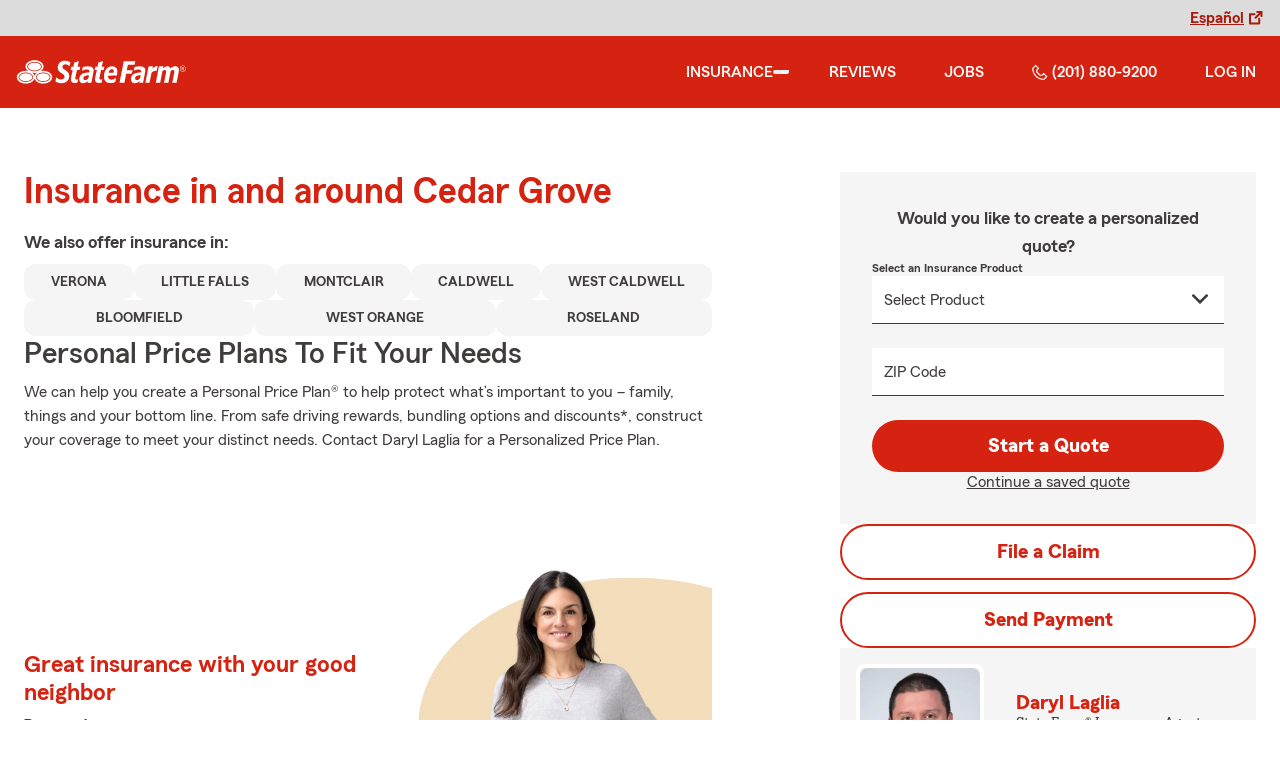

--- FILE ---
content_type: text/html
request_url: https://www.daryllaglia.com/insurance
body_size: 138003
content:


<!-- start partial: m2/line-of-business/lob-layout.hbs -->



<!DOCTYPE html>
<html lang="en" class="font-sans antialiased leading-tight text-sf-charcoal">

<head>
    
    
    <!-- start partial: head/meta.hbs -->
    <meta charset='utf-8' />
    <meta name='viewport' content='width=device-width, initial-scale=1, minimal-ui' />
    <meta name='format-detection' content='telephone=no' />
    <meta name='siteType' content='mirus.mirus_m2' />
    <meta name='agentId' content='GNJF41YS000' />
    <meta name='referrer' content='origin' />
    <meta name='peachy' content='[base64]' />
    <meta name='mobile-web-app-capable' content='yes' />
    
    <meta name='keywords' content='' />
    <meta name='description' content='Call (201) 880-9200 for life, home, car insurance and more. Get a free quote from State Farm Agent Daryl Laglia in Cedar Grove, NJ' />
    
    <meta property='og:title' content='State Farm Insurance Agent Daryl Laglia in Cedar Grove NJ' />
    <meta property='og:type' content='website' />
    <meta property='og:url' content='https://daryllaglia.com' />
    <meta property='og:site_name' content='State Farm Insurance Agent Daryl Laglia in Cedar Grove NJ' />
    <meta property='og:description' content='Call (201) 880-9200 for life, home, car insurance and more. Get a free quote from State Farm Agent Daryl Laglia in Cedar Grove, NJ' />
    <meta property='og:image' content='https://ephemera.mirus.io/imgr/250x0/https://ac2.st8fm.com/associate-photos/G/GNJF41YS000/formalColorFull.jpg' />
    
    <meta name='geo.position' content='40.863189;-74.232586' />
    <meta name='geo.placename' content='Cedar Grove,NJ' />
    <meta name='geo.region' content='US-NJ' />
    
    <meta name='twitter:card' content='summary_large_image' />
    <meta name='twitter:title' content='State Farm Insurance Agent Daryl Laglia in Cedar Grove NJ' />
    <meta name='twitter:description' content='Call (201) 880-9200 for life, home, car insurance and more. Get a free quote from State Farm Agent Daryl Laglia in Cedar Grove, NJ' />
    <meta name='twitter:image' content='https://ephemera.mirus.io/imgr/250x0/https://ac2.st8fm.com/associate-photos/G/GNJF41YS000/formalColorFull.jpg' />
    <meta name='twitter:domain' content='https://daryllaglia.com' />
    
    <meta name='mirus:productType' content='m2' />
    <meta name='mirus:branch' content='master' />
    <meta name='mirus:engineSHA' content='496cb1c2' />
    <meta name='mirus:configId' content='' />
    <meta name='mirus:renderedAt:UTC' content='2026-02-03T21:02:58.187Z' />
    <meta name='mirus:renderedAt:MiddleWest' content='February 3, 2026 at 3:02:58 PM CST' />
    <meta name='mirus:srcTemplate' content='m2-general-lob.hbs' />
    
    
    
        <script type="text/javascript">
            window.dataLayer = window.dataLayer || {};
            dl = window.dataLayer;
            dl.screenId = dl.screenId || 'GNJF41YS000';
            dl.pageName = dl.pageName || 'agent-micro-m';
        </script>
    
    <!-- end partial: head/meta.hbs -->
    
    
    
    <!-- start partial: head/ldjson.hbs -->
    <script type='application/ld+json'>
    {
        "@context": "http://schema.org/",
        "@type":  ["InsuranceAgency"],
        "name": "Daryl Laglia - State Farm Agent - Cedar Grove, NJ",
        "description": "NJ Auto, life, home insurance and more from State Farm Insurance Agent Daryl Laglia in Cedar Grove. Call (201) 880-9200 today for a free quote!",
        "telephone": ["2018809200"],
        "geo": {
            "@type": "GeoCoordinates",
            "latitude": 40.863189,
            "longitude": -74.232586
        },
        "address": {
            "addressCountry": "United States",
            "@type": "PostalAddress",
            "addressLocality": "Cedar Grove",
            "addressRegion": "NJ",
            "postalCode": "07009",
            "streetAddress": "886 Pompton Ave B1 "
        },
        "url": "https://daryllaglia.com",
        "sameAs": [
                "https://www.yelp.com/biz/WvLbsMK8Xna7Bykkb__LrA",
                "https://www.facebook.com/298397287689243",
                "https://search.google.com/local/writereview?placeid&#x3D;ChIJyzOtZx36wokRfIeVUmDYrAo"
        ],
        "founder": {
            "@type": "Person",
            "name": "Daryl Laglia",
            "image": "https://ephemera.mirus.io/imgr/250x0/https://ac2.st8fm.com/associate-photos/G/GNJF41YS000/formalColorFull.jpg",
            "jobTitle": "State Farm Agent"
        },
        "brand": "State Farm",
        "parentOrganization": "State Farm",
        "logo": "https://ephemera.mirus.io/cache/storage.googleapis.com/tintype.mirus.io/mx-static-shared-assets/master/abd13e22d48c98fa70b131d645fc9f4e94ca0a77/img/sf-corporate-logo.webp",
        "branchOf": {
            "@type": "Organization",
            "name": "State Farm",
            "logo": "https://ephemera.mirus.io/cache/storage.googleapis.com/tintype.mirus.io/mx-static-shared-assets/master/abd13e22d48c98fa70b131d645fc9f4e94ca0a77/img/sf-corporate-logo.webp",
            "brand": "State Farm",
            "parentOrganization": "State Farm"
        },
        "hasMap": "https://www.google.com/maps/search/?api=1&z=22&query=40.863189%2C-74.232586&query_place_id=ChIJyzOtZx36wokRfIeVUmDYrAo",
        "makesOffer": [
                {
                    "@type": "Offer",
                    "@context": "http://schema.org/",
                    "name": "Auto Insurance",
                    "description": "Call (201) 880-9200 for car insurance and more. Get a free car insurance quote from State Farm Agent Daryl Laglia in Cedar Grove, NJ",
                    "url": "https:///insurance/auto"
                },
                {
                    "@type": "Offer",
                    "@context": "http://schema.org/",
                    "name": "Motorcycle Insurance",
                    "description": "Call (201) 880-9200 for motorcycle insurance &amp; more. Get a free motorcycle insurance quote from State Farm Agent Daryl Laglia in Cedar Grove, NJ",
                    "url": "https:///insurance/motorcycle"
                },
                {
                    "@type": "Offer",
                    "@context": "http://schema.org/",
                    "name": "Homeowners Insurance",
                    "description": "Call (201) 880-9200 for home insurance and more. Get a free home insurance quote from State Farm Agent Daryl Laglia in Cedar Grove, NJ",
                    "url": "https:///insurance/homeowners"
                },
                {
                    "@type": "Offer",
                    "@context": "http://schema.org/",
                    "name": "Condo Insurance",
                    "description": "Call (201) 880-9200 for condo, car, life insurance and more. Get a free quote from State Farm Agent Daryl Laglia in Cedar Grove, NJ",
                    "url": "https:///insurance/condo"
                },
                {
                    "@type": "Offer",
                    "@context": "http://schema.org/",
                    "name": "Renters Insurance",
                    "description": "Call (201) 880-9200 for renters insurance and more. Get a free renters insurance quote from State Farm Agent Daryl Laglia in Cedar Grove, NJ",
                    "url": "https:///insurance/renters"
                },
                {
                    "@type": "Offer",
                    "@context": "http://schema.org/",
                    "name": "Business Insurance",
                    "description": "Call (201) 880-9200 for business, car, life insurance and more. Get a free quote from State Farm Agent Daryl Laglia in Cedar Grove, NJ",
                    "url": "https:///insurance/business"
                },
                {
                    "@type": "Offer",
                    "@context": "http://schema.org/",
                    "name": "Life Insurance",
                    "description": "Call (201) 880-9200 for life insurance and more. Get a free life insurance quote from State Farm Agent Daryl Laglia in Cedar Grove, NJ",
                    "url": "https:///insurance/life"
                },
                {
                    "@type": "Offer",
                    "@context": "http://schema.org/",
                    "name": "Rec Vehicles Insurance",
                    "description": "Call (201) 880-9200 for RV, travel/camping trailer insurance and more. Get a free RV insurance quote from State Farm Agent Daryl Laglia in Cedar Grove, NJ",
                    "url": "https:///insurance/recreational-vehicles"
                },
                {
                    "@type": "Offer",
                    "@context": "http://schema.org/",
                    "name": "Boat Insurance",
                    "description": "Call (201) 880-9200 for boat insurance and more. Get a free boat insurance quote from State Farm Agent Daryl Laglia in Cedar Grove, NJ",
                    "url": "https:///insurance/boat"
                },
                {
                    "@type": "Offer",
                    "@context": "http://schema.org/",
                    "name": "Pet Insurance",
                    "description": "Call (201) 880-9200 for pet insurance with Trupanion™. Get a free pet insurance quote from Trupanion &amp; State Farm Agent Daryl Laglia in Cedar Grove, NJ",
                    "url": "https:///insurance/pet"
                }
        ],
            "areaServed": ["Cedar Grove, NJ"]
    }
    </script><!-- end partial: head/ldjson.hbs -->
    
    <title>State Farm Insurance Agent Daryl Laglia in Cedar Grove NJ</title>

    <link rel="manifest" href="/manifest.webmanifest" />
    <link rel="icon" href="/favicon.ico" sizes="32x32" />
    <link rel="icon" type="image/svg+xml" href="https://ephemera.mirus.io/cache/storage.googleapis.com/tintype.mirus.io/mx-static-shared-assets/master/abd13e22d48c98fa70b131d645fc9f4e94ca0a77/img/icon.svg" />
    <link rel="apple-touch-icon" href="https://ephemera.mirus.io/cache/storage.googleapis.com/tintype.mirus.io/mx-static-shared-assets/master/abd13e22d48c98fa70b131d645fc9f4e94ca0a77/img/apple-touch-icon.webp" />

    <style>
*,:after,:before{--tw-border-spacing-x:0;--tw-border-spacing-y:0;--tw-translate-x:0;--tw-translate-y:0;--tw-rotate:0;--tw-skew-x:0;--tw-skew-y:0;--tw-scale-x:1;--tw-scale-y:1;--tw-pan-x: ;--tw-pan-y: ;--tw-pinch-zoom: ;--tw-scroll-snap-strictness:proximity;--tw-gradient-from-position: ;--tw-gradient-via-position: ;--tw-gradient-to-position: ;--tw-ordinal: ;--tw-slashed-zero: ;--tw-numeric-figure: ;--tw-numeric-spacing: ;--tw-numeric-fraction: ;--tw-ring-inset: ;--tw-ring-offset-width:0px;--tw-ring-offset-color:#fff;--tw-ring-color:rgba(59,130,246,.5);--tw-ring-offset-shadow:0 0 #0000;--tw-ring-shadow:0 0 #0000;--tw-shadow:0 0 #0000;--tw-shadow-colored:0 0 #0000;--tw-blur: ;--tw-brightness: ;--tw-contrast: ;--tw-grayscale: ;--tw-hue-rotate: ;--tw-invert: ;--tw-saturate: ;--tw-sepia: ;--tw-drop-shadow: ;--tw-backdrop-blur: ;--tw-backdrop-brightness: ;--tw-backdrop-contrast: ;--tw-backdrop-grayscale: ;--tw-backdrop-hue-rotate: ;--tw-backdrop-invert: ;--tw-backdrop-opacity: ;--tw-backdrop-saturate: ;--tw-backdrop-sepia: ;--tw-contain-size: ;--tw-contain-layout: ;--tw-contain-paint: ;--tw-contain-style: }::backdrop{--tw-border-spacing-x:0;--tw-border-spacing-y:0;--tw-translate-x:0;--tw-translate-y:0;--tw-rotate:0;--tw-skew-x:0;--tw-skew-y:0;--tw-scale-x:1;--tw-scale-y:1;--tw-pan-x: ;--tw-pan-y: ;--tw-pinch-zoom: ;--tw-scroll-snap-strictness:proximity;--tw-gradient-from-position: ;--tw-gradient-via-position: ;--tw-gradient-to-position: ;--tw-ordinal: ;--tw-slashed-zero: ;--tw-numeric-figure: ;--tw-numeric-spacing: ;--tw-numeric-fraction: ;--tw-ring-inset: ;--tw-ring-offset-width:0px;--tw-ring-offset-color:#fff;--tw-ring-color:rgba(59,130,246,.5);--tw-ring-offset-shadow:0 0 #0000;--tw-ring-shadow:0 0 #0000;--tw-shadow:0 0 #0000;--tw-shadow-colored:0 0 #0000;--tw-blur: ;--tw-brightness: ;--tw-contrast: ;--tw-grayscale: ;--tw-hue-rotate: ;--tw-invert: ;--tw-saturate: ;--tw-sepia: ;--tw-drop-shadow: ;--tw-backdrop-blur: ;--tw-backdrop-brightness: ;--tw-backdrop-contrast: ;--tw-backdrop-grayscale: ;--tw-backdrop-hue-rotate: ;--tw-backdrop-invert: ;--tw-backdrop-opacity: ;--tw-backdrop-saturate: ;--tw-backdrop-sepia: ;--tw-contain-size: ;--tw-contain-layout: ;--tw-contain-paint: ;--tw-contain-style: }*,:after,:before{border:0 solid #000;box-sizing:border-box}:after,:before{--tw-content:""}:host,html{line-height:1.5;-webkit-text-size-adjust:100%;font-family:ui-sans-serif,system-ui,sans-serif,Apple Color Emoji,Segoe UI Emoji,Segoe UI Symbol,Noto Color Emoji;font-feature-settings:normal;font-variation-settings:normal;-moz-tab-size:4;-o-tab-size:4;tab-size:4;-webkit-tap-highlight-color:transparent}body{line-height:inherit;margin:0}hr{border-top-width:1px;color:inherit;height:0}abbr:where([title]){-webkit-text-decoration:underline dotted;text-decoration:underline dotted}h1,h2,h3,h4,h5,h6{font-size:inherit;font-weight:inherit}a{color:inherit;text-decoration:inherit}b,strong{font-weight:bolder}code,kbd,pre,samp{font-family:ui-monospace,SFMono-Regular,Menlo,Monaco,Consolas,Liberation Mono,Courier New,monospace;font-feature-settings:normal;font-size:1em;font-variation-settings:normal}small{font-size:80%}sub,sup{font-size:75%;line-height:0;position:relative;vertical-align:baseline}sub{bottom:-.25em}sup{top:-.5em}table{border-collapse:collapse;border-color:inherit;text-indent:0}button,input,optgroup,select,textarea{color:inherit;font-family:inherit;font-feature-settings:inherit;font-size:100%;font-variation-settings:inherit;font-weight:inherit;letter-spacing:inherit;line-height:inherit;margin:0;padding:0}button,select{text-transform:none}button,input:where([type=button]),input:where([type=reset]),input:where([type=submit]){-webkit-appearance:button;background-color:transparent;background-image:none}:-moz-focusring{outline:auto}:-moz-ui-invalid{box-shadow:none}progress{vertical-align:baseline}::-webkit-inner-spin-button,::-webkit-outer-spin-button{height:auto}[type=search]{-webkit-appearance:textfield;outline-offset:-2px}::-webkit-search-decoration{-webkit-appearance:none}::-webkit-file-upload-button{-webkit-appearance:button;font:inherit}summary{display:list-item}blockquote,dd,dl,figure,h1,h2,h3,h4,h5,h6,hr,p,pre{margin:0}fieldset{margin:0}fieldset,legend{padding:0}menu,ol,ul{list-style:none;margin:0;padding:0}dialog{padding:0}textarea{resize:vertical}input::-moz-placeholder,textarea::-moz-placeholder{color:#a1a1aa;opacity:1}input::placeholder,textarea::placeholder{color:#a1a1aa;opacity:1}[role=button],button{cursor:pointer}:disabled{cursor:default}audio,canvas,embed,iframe,img,object,svg,video{display:block;vertical-align:middle}img,video{height:auto;max-width:100%}[hidden]:where(:not([hidden=until-found])){display:none}@font-face{font-display:swap;font-family:SourceSansPro-Reg;font-style:normal;font-weight:400;src:url("https://ephemera.mirus.io/cache/storage.googleapis.com/tintype.mirus.io/mx-static-shared-assets/master/abd13e22d48c98fa70b131d645fc9f4e94ca0a77/fonts/SourceSansPro-Regular.woff2") format("woff2"),url("https://ephemera.mirus.io/cache/storage.googleapis.com/tintype.mirus.io/mx-static-shared-assets/master/abd13e22d48c98fa70b131d645fc9f4e94ca0a77/fonts/SourceSansPro-Regular.woff") format("woff")}@font-face{font-display:swap;font-family:MecherleSans-Reg;font-style:normal;font-weight:400;src:url("https://ephemera.mirus.io/cache/storage.googleapis.com/tintype.mirus.io/mx-static-shared-assets/master/abd13e22d48c98fa70b131d645fc9f4e94ca0a77/fonts/sf/MecherleSans-Regular.woff2") format("woff2"),url("https://ephemera.mirus.io/cache/storage.googleapis.com/tintype.mirus.io/mx-static-shared-assets/master/abd13e22d48c98fa70b131d645fc9f4e94ca0a77/fonts/sf/MecherleSans-Regular.woff") format("woff"),url("https://ephemera.mirus.io/cache/storage.googleapis.com/tintype.mirus.io/mx-static-shared-assets/master/abd13e22d48c98fa70b131d645fc9f4e94ca0a77/fonts/sf/MecherleSans-Regular.ttf") format("truetype"),url("https://ephemera.mirus.io/cache/storage.googleapis.com/tintype.mirus.io/mx-static-shared-assets/master/abd13e22d48c98fa70b131d645fc9f4e94ca0a77/fonts/sf/MecherleSans-Regular.otf") format("opentype")}@font-face{font-display:swap;font-family:MecherleSans-Med;font-style:normal;font-weight:500;src:url("https://ephemera.mirus.io/cache/storage.googleapis.com/tintype.mirus.io/mx-static-shared-assets/master/abd13e22d48c98fa70b131d645fc9f4e94ca0a77/fonts/sf/MecherleSans-Medium.woff2") format("woff2"),url("https://ephemera.mirus.io/cache/storage.googleapis.com/tintype.mirus.io/mx-static-shared-assets/master/abd13e22d48c98fa70b131d645fc9f4e94ca0a77/fonts/sf/MecherleSans-Medium.woff") format("woff"),url("https://ephemera.mirus.io/cache/storage.googleapis.com/tintype.mirus.io/mx-static-shared-assets/master/abd13e22d48c98fa70b131d645fc9f4e94ca0a77/fonts/sf/MecherleSans-Medium.ttf") format("truetype"),url("https://ephemera.mirus.io/cache/storage.googleapis.com/tintype.mirus.io/mx-static-shared-assets/master/abd13e22d48c98fa70b131d645fc9f4e94ca0a77/fonts/sf/MecherleSans-Medium.otf") format("opentype")}@font-face{font-display:swap;font-family:MecherleSans-Semi;font-style:normal;font-weight:600;src:url("https://ephemera.mirus.io/cache/storage.googleapis.com/tintype.mirus.io/mx-static-shared-assets/master/abd13e22d48c98fa70b131d645fc9f4e94ca0a77/fonts/sf/MecherleSans-SemiBold.woff2") format("woff2"),url("https://ephemera.mirus.io/cache/storage.googleapis.com/tintype.mirus.io/mx-static-shared-assets/master/abd13e22d48c98fa70b131d645fc9f4e94ca0a77/fonts/sf/MecherleSans-SemiBold.woff") format("woff"),url("https://ephemera.mirus.io/cache/storage.googleapis.com/tintype.mirus.io/mx-static-shared-assets/master/abd13e22d48c98fa70b131d645fc9f4e94ca0a77/fonts/sf/MecherleSans-SemiBold.ttf") format("truetype"),url("https://ephemera.mirus.io/cache/storage.googleapis.com/tintype.mirus.io/mx-static-shared-assets/master/abd13e22d48c98fa70b131d645fc9f4e94ca0a77/fonts/sf/MecherleSans-SemiBold.otf") format("opentype")}@font-face{font-display:swap;font-family:MecherleSans-Bold;font-style:normal;font-weight:700;src:url("https://ephemera.mirus.io/cache/storage.googleapis.com/tintype.mirus.io/mx-static-shared-assets/master/abd13e22d48c98fa70b131d645fc9f4e94ca0a77/fonts/sf/MecherleSans-Bold.woff2") format("woff2"),url("https://ephemera.mirus.io/cache/storage.googleapis.com/tintype.mirus.io/mx-static-shared-assets/master/abd13e22d48c98fa70b131d645fc9f4e94ca0a77/fonts/sf/MecherleSans-Bold.woff") format("woff"),url("https://ephemera.mirus.io/cache/storage.googleapis.com/tintype.mirus.io/mx-static-shared-assets/master/abd13e22d48c98fa70b131d645fc9f4e94ca0a77/fonts/sf/MecherleSans-Bold.ttf") format("truetype"),url("https://ephemera.mirus.io/cache/storage.googleapis.com/tintype.mirus.io/mx-static-shared-assets/master/abd13e22d48c98fa70b131d645fc9f4e94ca0a77/fonts/sf/MecherleSans-Bold.otf") format("opentype")}@font-face{font-display:swap;font-family:MecherleLegal-Reg;font-style:normal;font-weight:400;src:url("https://ephemera.mirus.io/cache/storage.googleapis.com/tintype.mirus.io/mx-static-shared-assets/master/abd13e22d48c98fa70b131d645fc9f4e94ca0a77/fonts/sf/MecherleLegal-Regular.woff2") format("woff2"),url("https://ephemera.mirus.io/cache/storage.googleapis.com/tintype.mirus.io/mx-static-shared-assets/master/abd13e22d48c98fa70b131d645fc9f4e94ca0a77/fonts/sf/MecherleLegal-Regular.woff") format("woff"),url("https://ephemera.mirus.io/cache/storage.googleapis.com/tintype.mirus.io/mx-static-shared-assets/master/abd13e22d48c98fa70b131d645fc9f4e94ca0a77/fonts/sf/MecherleLegal-Regular.ttf") format("truetype"),url("https://ephemera.mirus.io/cache/storage.googleapis.com/tintype.mirus.io/mx-static-shared-assets/master/abd13e22d48c98fa70b131d645fc9f4e94ca0a77/fonts/sf/MecherleLegal-Regular.otf") format("opentype")}@font-face{font-display:swap;font-family:MecherleLegal-Med;font-style:normal;font-weight:500;src:url("https://ephemera.mirus.io/cache/storage.googleapis.com/tintype.mirus.io/mx-static-shared-assets/master/abd13e22d48c98fa70b131d645fc9f4e94ca0a77/fonts/sf/MecherleLegal-Medium.woff2") format("woff2"),url("https://ephemera.mirus.io/cache/storage.googleapis.com/tintype.mirus.io/mx-static-shared-assets/master/abd13e22d48c98fa70b131d645fc9f4e94ca0a77/fonts/sf/MecherleLegal-Medium.woff") format("woff"),url("https://ephemera.mirus.io/cache/storage.googleapis.com/tintype.mirus.io/mx-static-shared-assets/master/abd13e22d48c98fa70b131d645fc9f4e94ca0a77/fonts/sf/MecherleLegal-Medium.ttf") format("truetype"),url("https://ephemera.mirus.io/cache/storage.googleapis.com/tintype.mirus.io/mx-static-shared-assets/master/abd13e22d48c98fa70b131d645fc9f4e94ca0a77/fonts/sf/MecherleLegal-Medium.otf") format("opentype")}@font-face{font-display:swap;font-family:MecherleSlab-Reg;font-style:normal;font-weight:400;src:url("https://ephemera.mirus.io/cache/storage.googleapis.com/tintype.mirus.io/mx-static-shared-assets/master/abd13e22d48c98fa70b131d645fc9f4e94ca0a77/fonts/sf/MecherleSlab-Regular.woff2") format("woff2"),url("https://ephemera.mirus.io/cache/storage.googleapis.com/tintype.mirus.io/mx-static-shared-assets/master/abd13e22d48c98fa70b131d645fc9f4e94ca0a77/fonts/sf/MecherleSlab-Regular.woff") format("woff"),url("https://ephemera.mirus.io/cache/storage.googleapis.com/tintype.mirus.io/mx-static-shared-assets/master/abd13e22d48c98fa70b131d645fc9f4e94ca0a77/fonts/sf/MecherleSlab-Regular.ttf") format("truetype"),url("https://ephemera.mirus.io/cache/storage.googleapis.com/tintype.mirus.io/mx-static-shared-assets/master/abd13e22d48c98fa70b131d645fc9f4e94ca0a77/fonts/sf/MecherleSlab-Regular.otf") format("opentype")}.container{width:100%}@media (min-width:640px){.container{max-width:640px}}@media (min-width:768px){.container{max-width:768px}}@media (min-width:1024px){.container{max-width:1024px}}@media (min-width:1280px){.container{max-width:1280px}}@media (min-width:1536px){.container{max-width:1536px}}.btn{align-items:center;border-radius:9999px;cursor:pointer;display:flex;font-family:MecherleSans-Bold,SourceSansPro-Reg,Arial,sans-serif;font-size:1.125rem;font-weight:700;justify-content:center;line-height:1.75rem;padding:.75rem 1.25rem;text-align:center;transition-duration:.15s;transition-property:color,background-color,border-color,text-decoration-color,fill,stroke,opacity,box-shadow,transform,filter,backdrop-filter;transition-timing-function:cubic-bezier(.4,0,.2,1);transition-timing-function:cubic-bezier(0,0,.2,1);width:100%}.btn:focus-visible{outline:2px solid transparent;outline-offset:2px;--tw-ring-offset-shadow:var(--tw-ring-inset) 0 0 0 var(--tw-ring-offset-width) var(--tw-ring-offset-color);--tw-ring-shadow:var(--tw-ring-inset) 0 0 0 calc(3px + var(--tw-ring-offset-width)) var(--tw-ring-color);box-shadow:var(--tw-ring-offset-shadow),var(--tw-ring-shadow),var(--tw-shadow,0 0 #0000);--tw-ring-opacity:1;--tw-ring-color:rgb(170 27 13/var(--tw-ring-opacity,1));--tw-ring-offset-width:2px}@media (min-width:640px){.btn{font-size:1.125rem;line-height:1.75rem}}@media (min-width:768px){.btn{font-size:1.25rem;line-height:1.75rem}}.btn-primary{--tw-bg-opacity:1;background-color:rgb(214 35 17/var(--tw-bg-opacity,1));--tw-text-opacity:1;color:rgb(255 255 255/var(--tw-text-opacity,1))}.btn-primary:hover{--tw-bg-opacity:1;background-color:rgb(170 27 13/var(--tw-bg-opacity,1))}.btn-primary:focus-visible{--tw-bg-opacity:1;background-color:rgb(170 27 13/var(--tw-bg-opacity,1))}.btn-secondary{border-width:2px;--tw-border-opacity:1;border-color:rgb(214 35 17/var(--tw-border-opacity,1));--tw-text-opacity:1;color:rgb(214 35 17/var(--tw-text-opacity,1))}.btn-secondary:hover{--tw-bg-opacity:1;background-color:rgb(214 35 17/var(--tw-bg-opacity,1));--tw-text-opacity:1;color:rgb(255 255 255/var(--tw-text-opacity,1))}.btn-tab{border-top-left-radius:.5rem;border-top-right-radius:.5rem;font-size:1.125rem;line-height:1.75rem;margin-bottom:-.5rem;max-width:24rem;padding:.75rem .75rem 1.25rem;width:100%;--tw-text-opacity:1;color:rgb(0 0 0/var(--tw-text-opacity,1));font-family:MecherleSans-Med,SourceSansPro-Reg,Arial,sans-serif;transition-duration:.15s;transition-property:all;transition-timing-function:cubic-bezier(.4,0,.2,1);transition-timing-function:cubic-bezier(0,0,.2,1)}.btn-tab,.btn-tab:focus{outline:2px solid transparent;outline-offset:2px}.btn-tab:focus{--tw-translate-y:-0.5rem;border-top-width:2px;transform:translate(var(--tw-translate-x),var(--tw-translate-y)) rotate(var(--tw-rotate)) skewX(var(--tw-skew-x)) skewY(var(--tw-skew-y)) scaleX(var(--tw-scale-x)) scaleY(var(--tw-scale-y));--tw-border-opacity:1;border-color:rgb(214 35 17/var(--tw-border-opacity,1))}.career-plug-description ul{list-style-position:inside;list-style-type:disc}.career-plug-description p{margin-top:1rem}.career-plug-description .trix-content>:not([hidden])~:not([hidden]){--tw-space-y-reverse:0;margin-bottom:calc(.5rem*var(--tw-space-y-reverse));margin-top:calc(.5rem*(1 - var(--tw-space-y-reverse)))}.career-plug-description .trix-content h2,.career-plug-description .trix-content strong{display:block;font-size:1.5rem;font-weight:600;margin-bottom:1rem;margin-top:2rem!important;--tw-text-opacity:1;color:rgb(214 35 17/var(--tw-text-opacity,1))}.career-plug-description .job-compensation{margin-top:1rem}.sentence-case{text-transform:lowercase}.sentence-case:first-letter{text-transform:uppercase}.m2-radio-input:not(:checked):not(:focus)+label:hover:before{--tw-border-opacity:1;border-color:rgb(64 60 60/var(--tw-border-opacity,1))}.m2-radio-input:checked+label:before{background-size:.75rem;transition-duration:.15s;transition-property:all;transition-timing-function:cubic-bezier(.4,0,.2,1)}.m2-radio-input:checked:active+label:before,.m2-radio-input:focus+label:before{--tw-ring-offset-shadow:var(--tw-ring-inset) 0 0 0 var(--tw-ring-offset-width) var(--tw-ring-offset-color);--tw-ring-shadow:var(--tw-ring-inset) 0 0 0 calc(2px + var(--tw-ring-offset-width)) var(--tw-ring-color);box-shadow:var(--tw-ring-offset-shadow),var(--tw-ring-shadow),var(--tw-shadow,0 0 #0000);--tw-ring-opacity:1;--tw-ring-color:rgb(214 35 17/var(--tw-ring-opacity,1));--tw-ring-offset-width:2px}.m2-radio-label:before{background-image:url("data:image/svg+xml;charset=utf8,%3Csvg xmlns='http://www.w3.org/2000/svg' viewBox='0 0 16 16'%3E%3Cg class='nc-icon-wrapper' fill='%23f23c20'%3E%3Ccircle cx='8' cy='8' r='8' fill='%23f23c20'%3E%3C/circle%3E%3C/g%3E%3C/svg%3E");background-size:0;border-radius:9999px;border-width:2px;content:"";display:inline-block;flex-shrink:0;height:1.5rem;margin-right:.5rem;position:relative;width:1.5rem;--tw-border-opacity:1;background-position:50%;background-repeat:no-repeat;border-color:rgb(156 156 156/var(--tw-border-opacity,1));transition-duration:.15s;transition-property:all;transition-timing-function:cubic-bezier(.4,0,.2,1)}.m2-contact-form-checkbox{position:relative}.m2-contact-form-checkbox input:focus:not(:focus-visible){outline:none}.m2-contact-form-checkbox input:focus+.m2-checkbox-label{border-radius:.25rem;--tw-ring-offset-shadow:var(--tw-ring-inset) 0 0 0 var(--tw-ring-offset-width) var(--tw-ring-offset-color);--tw-ring-shadow:var(--tw-ring-inset) 0 0 0 calc(2px + var(--tw-ring-offset-width)) var(--tw-ring-color);box-shadow:var(--tw-ring-offset-shadow),var(--tw-ring-shadow),var(--tw-shadow,0 0 #0000);--tw-ring-opacity:1;--tw-ring-color:rgb(214 35 17/var(--tw-ring-opacity,1))}.m2-contact-form-checkbox input:checked+.m2-checkbox-label:before{border-style:none;--tw-bg-opacity:1;background-color:rgb(214 35 17/var(--tw-bg-opacity,1))}.m2-contact-form-checkbox input:checked+.m2-checkbox-label .path{stroke:#fff;stroke-dashoffset:0}.m2-checkbox-input{clip:rect(1px,1px,1px,1px)}.m2-checkbox-label{-webkit-user-select:none;-moz-user-select:none;user-select:none}.m2-checkbox-label .path{stroke:#f20c23;stroke-dasharray:111.46px;stroke-dashoffset:111.46px;transition:all .35s ease-out}.m2-checkbox-label:before{border-color:rgb(156 156 156/var(--tw-border-opacity,1));border-radius:.25rem;border-width:1px;content:"";display:inline-block;height:1.5rem;left:0;margin-right:.75rem;position:absolute;transition-duration:.3s;transition-property:all;transition-timing-function:cubic-bezier(.4,0,.2,1);transition-timing-function:cubic-bezier(0,0,.2,1);width:1.5rem}.m2-checkbox-label:before,.m2-form-input{--tw-border-opacity:1}.m2-form-input{border-bottom-width:1px;border-color:rgb(64 60 60/var(--tw-border-opacity,1));height:3rem;width:100%;--tw-bg-opacity:1;background-color:rgb(245 245 245/var(--tw-bg-opacity,1));padding:.75rem;--tw-text-opacity:1;color:rgb(64 60 60/var(--tw-text-opacity,1))}.m2-form-input::-moz-placeholder{color:transparent}.m2-form-input::placeholder{color:transparent}.m2-form-input{transition-duration:.15s;transition-property:color,background-color,border-color,text-decoration-color,fill,stroke;transition-timing-function:cubic-bezier(.4,0,.2,1)}.m2-form-input,.m2-form-input:focus{outline:2px solid transparent;outline-offset:2px}.m2-form-input:focus{border-bottom-width:2px;--tw-border-opacity:1;border-color:rgb(34 197 94/var(--tw-border-opacity,1))}.m2-form-input[error]{border-bottom-width:2px;--tw-border-opacity:1;border-color:rgb(170 27 13/var(--tw-border-opacity,1))}.more-text-message p:not(:first-child),.more-text-message ul{margin-top:.5rem}.more-text-message ul li{list-style-type:disc;margin-left:2.5rem;margin-top:.5rem;padding-left:.75rem}.more-text-message ul li li{list-style:circle}.sr-only{height:1px;margin:-1px;overflow:hidden;padding:0;position:absolute;width:1px;clip:rect(0,0,0,0);border-width:0;white-space:nowrap}.pointer-events-none{pointer-events:none}.pointer-events-auto{pointer-events:auto}.visible{visibility:visible}.collapse{visibility:collapse}.fixed{position:fixed}.\!absolute{position:absolute!important}.absolute{position:absolute}.relative{position:relative}.sticky{position:sticky}.inset-0{inset:0}.inset-x-0{left:0;right:0}.-right-6{right:-1.5rem}.-top-24{top:-6rem}.-top-4{top:-1rem}.bottom-0{bottom:0}.bottom-1{bottom:.25rem}.bottom-1\/2{bottom:50%}.bottom-28{bottom:7rem}.bottom-4{bottom:1rem}.left-0{left:0}.left-1{left:.25rem}.left-1\/2{left:50%}.left-2{left:.5rem}.left-6{left:1.5rem}.left-auto{left:auto}.right-0{right:0}.right-1{right:.25rem}.right-1\/2{right:50%}.right-2{right:.5rem}.right-4{right:1rem}.right-6{right:1.5rem}.right-8{right:2rem}.top-0{top:0}.top-1{top:.25rem}.top-1\/2{top:50%}.top-36{top:9rem}.top-6{top:1.5rem}.top-72{top:18rem}.top-\[72px\]{top:72px}.top-full{top:100%}.-z-10{z-index:-10}.z-0{z-index:0}.z-10{z-index:10}.z-30{z-index:30}.z-50{z-index:50}.col-span-1{grid-column:span 1/span 1}.col-span-2{grid-column:span 2/span 2}.col-span-3{grid-column:span 3/span 3}.col-span-5{grid-column:span 5/span 5}.col-span-6{grid-column:span 6/span 6}.col-span-9{grid-column:span 9/span 9}.col-span-full{grid-column:1/-1}.float-right{float:right}.\!m-0{margin:0!important}.m-0{margin:0}.m-2{margin:.5rem}.m-3{margin:.75rem}.m-auto{margin:auto}.-mx-6{margin-left:-1.5rem;margin-right:-1.5rem}.-my-1{margin-bottom:-.25rem;margin-top:-.25rem}.mx-2{margin-left:.5rem;margin-right:.5rem}.mx-4{margin-left:1rem;margin-right:1rem}.mx-6{margin-left:1.5rem;margin-right:1.5rem}.mx-auto{margin-left:auto;margin-right:auto}.my-12{margin-bottom:3rem;margin-top:3rem}.my-16{margin-bottom:4rem;margin-top:4rem}.my-2{margin-bottom:.5rem;margin-top:.5rem}.my-24{margin-bottom:6rem;margin-top:6rem}.my-4{margin-bottom:1rem;margin-top:1rem}.my-5{margin-bottom:1.25rem;margin-top:1.25rem}.my-8{margin-bottom:2rem;margin-top:2rem}.my-auto{margin-bottom:auto;margin-top:auto}.-mb-1{margin-bottom:-.25rem}.-ml-5{margin-left:-1.25rem}.-mr-0\.5{margin-right:-.125rem}.-mr-1{margin-right:-.25rem}.-mr-1\.5{margin-right:-.375rem}.-mr-8{margin-right:-2rem}.-mt-0{margin-top:0}.-mt-0\.5{margin-top:-.125rem}.-mt-1{margin-top:-.25rem}.-mt-1\.5{margin-top:-.375rem}.-mt-16{margin-top:-4rem}.-mt-2{margin-top:-.5rem}.-mt-2\.5{margin-top:-.625rem}.-mt-3{margin-top:-.75rem}.-mt-4{margin-top:-1rem}.-mt-52{margin-top:-13rem}.mb-1{margin-bottom:.25rem}.mb-1\.5{margin-bottom:.375rem}.mb-10{margin-bottom:2.5rem}.mb-16{margin-bottom:4rem}.mb-2{margin-bottom:.5rem}.mb-3{margin-bottom:.75rem}.mb-4{margin-bottom:1rem}.mb-5{margin-bottom:1.25rem}.mb-6{margin-bottom:1.5rem}.mb-8{margin-bottom:2rem}.ml-1{margin-left:.25rem}.ml-1\.5{margin-left:.375rem}.ml-2{margin-left:.5rem}.ml-4{margin-left:1rem}.ml-8{margin-left:2rem}.ml-auto{margin-left:auto}.mr-1{margin-right:.25rem}.mr-2{margin-right:.5rem}.mr-4{margin-right:1rem}.mr-8{margin-right:2rem}.mt-0\.5{margin-top:.125rem}.mt-1{margin-top:.25rem}.mt-1\.5{margin-top:.375rem}.mt-10{margin-top:2.5rem}.mt-16{margin-top:4rem}.mt-2{margin-top:.5rem}.mt-3{margin-top:.75rem}.mt-4{margin-top:1rem}.mt-5{margin-top:1.25rem}.mt-6{margin-top:1.5rem}.mt-8{margin-top:2rem}.mt-auto{margin-top:auto}.block{display:block}.inline-block{display:inline-block}.inline{display:inline}.flex{display:flex}.inline-flex{display:inline-flex}.grid{display:grid}.hidden{display:none}.aspect-1{aspect-ratio:1}.aspect-\[16\/9\]{aspect-ratio:16/9}.aspect-\[3\/2\]{aspect-ratio:3/2}.aspect-\[4\/3\]{aspect-ratio:4/3}.aspect-\[6\/1\]{aspect-ratio:6/1}.h-0{height:0}.h-0\.5{height:.125rem}.h-1{height:.25rem}.h-10{height:2.5rem}.h-11{height:2.75rem}.h-12{height:3rem}.h-16{height:4rem}.h-2{height:.5rem}.h-20{height:5rem}.h-3{height:.75rem}.h-32{height:8rem}.h-4{height:1rem}.h-44{height:11rem}.h-48{height:12rem}.h-5{height:1.25rem}.h-6{height:1.5rem}.h-8{height:2rem}.h-96{height:24rem}.h-\[172px\]{height:172px}.h-auto{height:auto}.h-fit{height:-moz-fit-content;height:fit-content}.h-full{height:100%}.h-svh{height:100svh}.max-h-100{max-height:25rem}.max-h-24{max-height:6rem}.max-h-full{max-height:100%}.w-0{width:0}.w-1{width:.25rem}.w-1\/2{width:50%}.w-1\/3{width:33.333333%}.w-1\/4{width:25%}.w-10{width:2.5rem}.w-11{width:2.75rem}.w-11\/12{width:91.666667%}.w-12{width:3rem}.w-16{width:4rem}.w-2{width:.5rem}.w-2\/3{width:66.666667%}.w-20{width:5rem}.w-4{width:1rem}.w-44{width:11rem}.w-5{width:1.25rem}.w-5\/6{width:83.333333%}.w-56{width:14rem}.w-6{width:1.5rem}.w-8{width:2rem}.w-auto{width:auto}.w-fit{width:-moz-fit-content;width:fit-content}.w-full{width:100%}.w-max{width:-moz-max-content;width:max-content}.w-screen{width:100vw}.min-w-0{min-width:0}.min-w-\[300px\]{min-width:300px}.min-w-\[4rem\]{min-width:4rem}.max-w-44{max-width:11rem}.max-w-\[10rem\]{max-width:10rem}.max-w-\[12rem\]{max-width:12rem}.max-w-\[164px\]{max-width:164px}.max-w-\[200px\]{max-width:200px}.max-w-\[50\%\]{max-width:50%}.max-w-full{max-width:100%}.max-w-lg{max-width:32rem}.max-w-md{max-width:28rem}.max-w-screen-2xl{max-width:1536px}.max-w-screen-lg{max-width:1024px}.max-w-screen-md{max-width:768px}.max-w-screen-sm{max-width:640px}.max-w-screen-xl{max-width:1280px}.max-w-sm{max-width:24rem}.max-w-xs{max-width:20rem}.flex-1{flex:1 1 0%}.shrink-0{flex-shrink:0}.flex-grow,.grow{flex-grow:1}.\!-translate-y-5{--tw-translate-y:-1.25rem!important;transform:translate(var(--tw-translate-x),var(--tw-translate-y)) rotate(var(--tw-rotate)) skewX(var(--tw-skew-x)) skewY(var(--tw-skew-y)) scaleX(var(--tw-scale-x)) scaleY(var(--tw-scale-y))!important}.-translate-x-full{--tw-translate-x:-100%}.-translate-x-full,.-translate-y-1\/2{transform:translate(var(--tw-translate-x),var(--tw-translate-y)) rotate(var(--tw-rotate)) skewX(var(--tw-skew-x)) skewY(var(--tw-skew-y)) scaleX(var(--tw-scale-x)) scaleY(var(--tw-scale-y))}.-translate-y-1\/2{--tw-translate-y:-50%}.-translate-y-2{--tw-translate-y:-0.5rem}.-translate-y-2,.-translate-y-full{transform:translate(var(--tw-translate-x),var(--tw-translate-y)) rotate(var(--tw-rotate)) skewX(var(--tw-skew-x)) skewY(var(--tw-skew-y)) scaleX(var(--tw-scale-x)) scaleY(var(--tw-scale-y))}.-translate-y-full{--tw-translate-y:-100%}.translate-x-0{--tw-translate-x:0px}.translate-x-0,.translate-x-1\/2{transform:translate(var(--tw-translate-x),var(--tw-translate-y)) rotate(var(--tw-rotate)) skewX(var(--tw-skew-x)) skewY(var(--tw-skew-y)) scaleX(var(--tw-scale-x)) scaleY(var(--tw-scale-y))}.translate-x-1\/2{--tw-translate-x:50%}.translate-x-4{--tw-translate-x:1rem}.translate-x-4,.translate-x-full{transform:translate(var(--tw-translate-x),var(--tw-translate-y)) rotate(var(--tw-rotate)) skewX(var(--tw-skew-x)) skewY(var(--tw-skew-y)) scaleX(var(--tw-scale-x)) scaleY(var(--tw-scale-y))}.translate-x-full{--tw-translate-x:100%}.translate-y-0{--tw-translate-y:0px}.translate-y-0,.translate-y-1\/2{transform:translate(var(--tw-translate-x),var(--tw-translate-y)) rotate(var(--tw-rotate)) skewX(var(--tw-skew-x)) skewY(var(--tw-skew-y)) scaleX(var(--tw-scale-x)) scaleY(var(--tw-scale-y))}.translate-y-1\/2{--tw-translate-y:50%}.-rotate-45{--tw-rotate:-45deg}.-rotate-45,.rotate-0{transform:translate(var(--tw-translate-x),var(--tw-translate-y)) rotate(var(--tw-rotate)) skewX(var(--tw-skew-x)) skewY(var(--tw-skew-y)) scaleX(var(--tw-scale-x)) scaleY(var(--tw-scale-y))}.rotate-0{--tw-rotate:0deg}.rotate-180{--tw-rotate:180deg}.rotate-180,.rotate-45{transform:translate(var(--tw-translate-x),var(--tw-translate-y)) rotate(var(--tw-rotate)) skewX(var(--tw-skew-x)) skewY(var(--tw-skew-y)) scaleX(var(--tw-scale-x)) scaleY(var(--tw-scale-y))}.rotate-45{--tw-rotate:45deg}.-scale-y-100{--tw-scale-y:-1}.-scale-y-100,.transform{transform:translate(var(--tw-translate-x),var(--tw-translate-y)) rotate(var(--tw-rotate)) skewX(var(--tw-skew-x)) skewY(var(--tw-skew-y)) scaleX(var(--tw-scale-x)) scaleY(var(--tw-scale-y))}.cursor-default{cursor:default}.cursor-pointer{cursor:pointer}.select-none{-webkit-user-select:none;-moz-user-select:none;user-select:none}.resize{resize:both}.scroll-mt-16{scroll-margin-top:4rem}.list-inside{list-style-position:inside}.list-outside{list-style-position:outside}.list-disc{list-style-type:disc}.list-none{list-style-type:none}.break-inside-avoid-column{-moz-column-break-inside:avoid;break-inside:avoid-column}.grid-cols-1{grid-template-columns:repeat(1,minmax(0,1fr))}.grid-cols-3{grid-template-columns:repeat(3,minmax(0,1fr))}.grid-cols-4{grid-template-columns:repeat(4,minmax(0,1fr))}.grid-cols-9{grid-template-columns:repeat(9,minmax(0,1fr))}.grid-cols-\[auto_1fr\]{grid-template-columns:auto 1fr}.grid-cols-\[repeat\(2\2c _fit-content\(50\%\)\)\]{grid-template-columns:repeat(2,fit-content(50%))}.grid-rows-3{grid-template-rows:repeat(3,minmax(0,1fr))}.flex-row{flex-direction:row}.flex-col{flex-direction:column}.flex-wrap{flex-wrap:wrap}.flex-nowrap{flex-wrap:nowrap}.place-content-between{place-content:space-between}.place-items-start{place-items:start}.place-items-center{place-items:center}.content-center{align-content:center}.content-between{align-content:space-between}.items-start{align-items:flex-start}.items-center{align-items:center}.justify-start{justify-content:flex-start}.justify-end{justify-content:flex-end}.justify-center{justify-content:center}.justify-between{justify-content:space-between}.justify-around{justify-content:space-around}.justify-evenly{justify-content:space-evenly}.gap-0\.5{gap:.125rem}.gap-1{gap:.25rem}.gap-12{gap:3rem}.gap-2{gap:.5rem}.gap-2\.5{gap:.625rem}.gap-3{gap:.75rem}.gap-4{gap:1rem}.gap-6{gap:1.5rem}.gap-8{gap:2rem}.gap-x-0{-moz-column-gap:0;column-gap:0}.gap-x-1{-moz-column-gap:.25rem;column-gap:.25rem}.gap-x-2{-moz-column-gap:.5rem;column-gap:.5rem}.gap-x-4{-moz-column-gap:1rem;column-gap:1rem}.space-x-2>:not([hidden])~:not([hidden]){--tw-space-x-reverse:0;margin-left:calc(.5rem*(1 - var(--tw-space-x-reverse)));margin-right:calc(.5rem*var(--tw-space-x-reverse))}.space-x-4>:not([hidden])~:not([hidden]){--tw-space-x-reverse:0;margin-left:calc(1rem*(1 - var(--tw-space-x-reverse)));margin-right:calc(1rem*var(--tw-space-x-reverse))}.space-y-2>:not([hidden])~:not([hidden]){--tw-space-y-reverse:0;margin-bottom:calc(.5rem*var(--tw-space-y-reverse));margin-top:calc(.5rem*(1 - var(--tw-space-y-reverse)))}.space-y-3>:not([hidden])~:not([hidden]){--tw-space-y-reverse:0;margin-bottom:calc(.75rem*var(--tw-space-y-reverse));margin-top:calc(.75rem*(1 - var(--tw-space-y-reverse)))}.space-y-4>:not([hidden])~:not([hidden]){--tw-space-y-reverse:0;margin-bottom:calc(1rem*var(--tw-space-y-reverse));margin-top:calc(1rem*(1 - var(--tw-space-y-reverse)))}.space-y-5>:not([hidden])~:not([hidden]){--tw-space-y-reverse:0;margin-bottom:calc(1.25rem*var(--tw-space-y-reverse));margin-top:calc(1.25rem*(1 - var(--tw-space-y-reverse)))}.space-y-6>:not([hidden])~:not([hidden]){--tw-space-y-reverse:0;margin-bottom:calc(1.5rem*var(--tw-space-y-reverse));margin-top:calc(1.5rem*(1 - var(--tw-space-y-reverse)))}.space-y-8>:not([hidden])~:not([hidden]){--tw-space-y-reverse:0;margin-bottom:calc(2rem*var(--tw-space-y-reverse));margin-top:calc(2rem*(1 - var(--tw-space-y-reverse)))}.divide-x>:not([hidden])~:not([hidden]){--tw-divide-x-reverse:0;border-left-width:calc(1px*(1 - var(--tw-divide-x-reverse)));border-right-width:calc(1px*var(--tw-divide-x-reverse))}.divide-y>:not([hidden])~:not([hidden]){--tw-divide-y-reverse:0;border-bottom-width:calc(1px*var(--tw-divide-y-reverse));border-top-width:calc(1px*(1 - var(--tw-divide-y-reverse)))}.divide-y-2>:not([hidden])~:not([hidden]){--tw-divide-y-reverse:0;border-bottom-width:calc(2px*var(--tw-divide-y-reverse));border-top-width:calc(2px*(1 - var(--tw-divide-y-reverse)))}.divide-sf-charcoal-200>:not([hidden])~:not([hidden]){--tw-divide-opacity:1;border-color:rgb(220 220 220/var(--tw-divide-opacity,1))}.divide-sf-charcoal\/10>:not([hidden])~:not([hidden]){border-color:rgba(64,60,60,.1)}.self-center{align-self:center}.overflow-hidden{overflow:hidden}.overflow-clip{overflow:clip}.overflow-visible{overflow:visible}.overflow-y-auto{overflow-y:auto}.overflow-x-scroll{overflow-x:scroll}.overflow-y-scroll{overflow-y:scroll}.truncate{overflow:hidden;text-overflow:ellipsis}.truncate,.whitespace-nowrap{white-space:nowrap}.whitespace-pre{white-space:pre}.text-wrap{text-wrap:wrap}.text-nowrap{text-wrap:nowrap}.text-balance{text-wrap:balance}.\!rounded-none{border-radius:0!important}.rounded{border-radius:.25rem}.rounded-2xl{border-radius:1rem}.rounded-3xl{border-radius:1.5rem}.rounded-full{border-radius:9999px}.rounded-lg{border-radius:.5rem}.rounded-md{border-radius:.375rem}.rounded-xl{border-radius:.75rem}.rounded-b{border-bottom-left-radius:.25rem;border-bottom-right-radius:.25rem}.rounded-b-md{border-bottom-left-radius:.375rem;border-bottom-right-radius:.375rem}.rounded-br-lg{border-bottom-right-radius:.5rem}.border{border-width:1px}.border-2{border-width:2px}.border-4{border-width:4px}.border-8{border-width:8px}.border-b{border-bottom-width:1px}.border-b-2{border-bottom-width:2px}.border-l-2{border-left-width:2px}.border-l-4{border-left-width:4px}.border-t{border-top-width:1px}.border-t-2{border-top-width:2px}.border-dashed{border-style:dashed}.border-none{border-style:none}.border-black{--tw-border-opacity:1;border-color:rgb(0 0 0/var(--tw-border-opacity,1))}.border-gray-400{--tw-border-opacity:1;border-color:rgb(161 161 170/var(--tw-border-opacity,1))}.border-green-400{--tw-border-opacity:1;border-color:rgb(74 222 128/var(--tw-border-opacity,1))}.border-sf-charcoal{--tw-border-opacity:1;border-color:rgb(64 60 60/var(--tw-border-opacity,1))}.border-sf-charcoal-200{--tw-border-opacity:1;border-color:rgb(220 220 220/var(--tw-border-opacity,1))}.border-sf-charcoal-400{--tw-border-opacity:1;border-color:rgb(108 108 108/var(--tw-border-opacity,1))}.border-sf-charcoal-500\/10{border-color:rgba(64,60,60,.1)}.border-sf-red,.border-sf-red-500{--tw-border-opacity:1;border-color:rgb(214 35 17/var(--tw-border-opacity,1))}.border-sf-red-600{--tw-border-opacity:1;border-color:rgb(170 27 13/var(--tw-border-opacity,1))}.border-sf-red-700{--tw-border-opacity:1;border-color:rgb(128 20 10/var(--tw-border-opacity,1))}.border-white{--tw-border-opacity:1;border-color:rgb(255 255 255/var(--tw-border-opacity,1))}.\!bg-sf-charcoal-100{--tw-bg-opacity:1!important;background-color:rgb(245 245 245/var(--tw-bg-opacity,1))!important}.bg-black{--tw-bg-opacity:1;background-color:rgb(0 0 0/var(--tw-bg-opacity,1))}.bg-black\/50{background-color:rgba(0,0,0,.5)}.bg-black\/70{background-color:rgba(0,0,0,.7)}.bg-black\/75{background-color:rgba(0,0,0,.75)}.bg-current{background-color:currentColor}.bg-gray-200{--tw-bg-opacity:1;background-color:rgb(228 228 231/var(--tw-bg-opacity,1))}.bg-sf-charcoal-100{--tw-bg-opacity:1;background-color:rgb(245 245 245/var(--tw-bg-opacity,1))}.bg-sf-charcoal-200{--tw-bg-opacity:1;background-color:rgb(220 220 220/var(--tw-bg-opacity,1))}.bg-sf-charcoal-500{--tw-bg-opacity:1;background-color:rgb(64 60 60/var(--tw-bg-opacity,1))}.bg-sf-charcoal-500\/15{background-color:rgba(64,60,60,.15)}.bg-sf-charcoal\/20{background-color:rgba(64,60,60,.2)}.bg-sf-khaki{--tw-bg-opacity:1;background-color:rgb(247 240 228/var(--tw-bg-opacity,1))}.bg-sf-red{--tw-bg-opacity:1;background-color:rgb(214 35 17/var(--tw-bg-opacity,1))}.bg-sf-red-100{--tw-bg-opacity:1;background-color:rgb(251 207 203/var(--tw-bg-opacity,1))}.bg-sf-red-50{--tw-bg-opacity:1;background-color:rgb(253 233 231/var(--tw-bg-opacity,1))}.bg-sf-red-500{--tw-bg-opacity:1;background-color:rgb(214 35 17/var(--tw-bg-opacity,1))}.bg-white{--tw-bg-opacity:1;background-color:rgb(255 255 255/var(--tw-bg-opacity,1))}.bg-opacity-30{--tw-bg-opacity:0.3}.bg-gradient-to-t{background-image:linear-gradient(to top,var(--tw-gradient-stops))}.from-sf-charcoal-100{--tw-gradient-from:#f5f5f5 var(--tw-gradient-from-position);--tw-gradient-to:hsla(0,0%,96%,0) var(--tw-gradient-to-position);--tw-gradient-stops:var(--tw-gradient-from),var(--tw-gradient-to)}.object-contain{-o-object-fit:contain;object-fit:contain}.object-cover{-o-object-fit:cover;object-fit:cover}.object-bottom{-o-object-position:bottom;object-position:bottom}.object-center{-o-object-position:center;object-position:center}.object-right{-o-object-position:right;object-position:right}.object-top{-o-object-position:top;object-position:top}.\!p-2{padding:.5rem!important}.p-0{padding:0}.p-2{padding:.5rem}.p-3{padding:.75rem}.p-4{padding:1rem}.p-5{padding:1.25rem}.p-6{padding:1.5rem}.p-8{padding:2rem}.px-1{padding-left:.25rem;padding-right:.25rem}.px-1\.5{padding-left:.375rem;padding-right:.375rem}.px-12{padding-left:3rem;padding-right:3rem}.px-2{padding-left:.5rem;padding-right:.5rem}.px-4{padding-left:1rem;padding-right:1rem}.px-5{padding-left:1.25rem;padding-right:1.25rem}.px-6{padding-left:1.5rem;padding-right:1.5rem}.px-8{padding-left:2rem;padding-right:2rem}.py-0\.5{padding-bottom:.125rem;padding-top:.125rem}.py-1{padding-bottom:.25rem;padding-top:.25rem}.py-1\.5{padding-bottom:.375rem;padding-top:.375rem}.py-10{padding-bottom:2.5rem;padding-top:2.5rem}.py-16{padding-bottom:4rem;padding-top:4rem}.py-2{padding-bottom:.5rem;padding-top:.5rem}.py-3{padding-bottom:.75rem;padding-top:.75rem}.py-4{padding-bottom:1rem;padding-top:1rem}.py-5{padding-bottom:1.25rem;padding-top:1.25rem}.py-8{padding-bottom:2rem;padding-top:2rem}.\!pl-0{padding-left:0!important}.\!pr-0{padding-right:0!important}.pb-1{padding-bottom:.25rem}.pb-1\.5{padding-bottom:.375rem}.pb-10{padding-bottom:2.5rem}.pb-2{padding-bottom:.5rem}.pb-3{padding-bottom:.75rem}.pb-36{padding-bottom:9rem}.pb-4{padding-bottom:1rem}.pb-5{padding-bottom:1.25rem}.pb-8{padding-bottom:2rem}.pl-0\.5{padding-left:.125rem}.pl-1{padding-left:.25rem}.pl-1\.5{padding-left:.375rem}.pl-2{padding-left:.5rem}.pl-4{padding-left:1rem}.pl-8{padding-left:2rem}.pr-1{padding-right:.25rem}.pr-2{padding-right:.5rem}.pr-4{padding-right:1rem}.pt-0\.5{padding-top:.125rem}.pt-1{padding-top:.25rem}.pt-2{padding-top:.5rem}.pt-3{padding-top:.75rem}.pt-32{padding-top:8rem}.pt-4{padding-top:1rem}.pt-5{padding-top:1.25rem}.pt-8{padding-top:2rem}.text-left{text-align:left}.text-center{text-align:center}.text-right{text-align:right}.font-mono{font-family:ui-monospace,SFMono-Regular,Menlo,Monaco,Consolas,Liberation Mono,Courier New,monospace}.font-sans{font-family:ui-sans-serif,system-ui,sans-serif,Apple Color Emoji,Segoe UI Emoji,Segoe UI Symbol,Noto Color Emoji}.text-2xl,.text-2xl\/6{font-size:1.5rem}.text-2xl\/6{line-height:1.5rem}.text-3xl{font-size:1.875rem;line-height:2.25rem}.text-3xl\/5{font-size:1.875rem;line-height:1.25rem}.text-4xl{font-size:2.25rem;line-height:2.5rem}.text-base{font-size:1rem;line-height:1.5rem}.text-lg{font-size:1.125rem;line-height:1.75rem}.text-lg\/4{font-size:1.125rem;line-height:1rem}.text-lg\/5{font-size:1.125rem;line-height:1.25rem}.text-sm{font-size:.875rem;line-height:1.25rem}.text-sm\/4{font-size:.875rem;line-height:1rem}.text-xl{font-size:1.25rem;line-height:1.75rem}.text-xl\/5{font-size:1.25rem;line-height:1.25rem}.text-xl\/6{font-size:1.25rem;line-height:1.5rem}.text-xs{font-size:.75rem;line-height:1rem}.font-bold{font-weight:700}.font-semibold{font-weight:600}.uppercase{text-transform:uppercase}.lowercase{text-transform:lowercase}.capitalize{text-transform:capitalize}.normal-case{text-transform:none}.italic{font-style:italic}.not-italic{font-style:normal}.leading-3{line-height:.75rem}.leading-4{line-height:1rem}.leading-5{line-height:1.25rem}.leading-6{line-height:1.5rem}.leading-none{line-height:1}.leading-tight{line-height:1.25}.tracking-tight{letter-spacing:-.025em}.tracking-wide{letter-spacing:.025em}.tracking-wider{letter-spacing:.05em}.\!text-sf-red-600{--tw-text-opacity:1!important;color:rgb(170 27 13/var(--tw-text-opacity,1))!important}.text-black{--tw-text-opacity:1;color:rgb(0 0 0/var(--tw-text-opacity,1))}.text-sf-charcoal{--tw-text-opacity:1;color:rgb(64 60 60/var(--tw-text-opacity,1))}.text-sf-charcoal-300{--tw-text-opacity:1;color:rgb(156 156 156/var(--tw-text-opacity,1))}.text-sf-charcoal-400{--tw-text-opacity:1;color:rgb(108 108 108/var(--tw-text-opacity,1))}.text-sf-charcoal-500{--tw-text-opacity:1;color:rgb(64 60 60/var(--tw-text-opacity,1))}.text-sf-red,.text-sf-red-500{--tw-text-opacity:1;color:rgb(214 35 17/var(--tw-text-opacity,1))}.text-sf-red-600{--tw-text-opacity:1;color:rgb(170 27 13/var(--tw-text-opacity,1))}.text-sf-red-700{--tw-text-opacity:1;color:rgb(128 20 10/var(--tw-text-opacity,1))}.text-sf-red-900{--tw-text-opacity:1;color:rgb(43 7 3/var(--tw-text-opacity,1))}.text-transparent{color:transparent}.text-white{--tw-text-opacity:1;color:rgb(255 255 255/var(--tw-text-opacity,1))}.text-opacity-0{--tw-text-opacity:0}.text-opacity-100{--tw-text-opacity:1}.text-opacity-75{--tw-text-opacity:0.75}.underline{text-decoration-line:underline}.decoration-\[10\%\]{text-decoration-thickness:10%}.antialiased{-webkit-font-smoothing:antialiased;-moz-osx-font-smoothing:grayscale}.placeholder-current::-moz-placeholder{color:currentColor}.placeholder-current::placeholder{color:currentColor}.\!opacity-0{opacity:0!important}.opacity-0{opacity:0}.opacity-100{opacity:1}.opacity-50{opacity:.5}.mix-blend-multiply{mix-blend-mode:multiply}.shadow-md{--tw-shadow:0 4px 6px -1px rgba(0,0,0,.1),0 2px 4px -2px rgba(0,0,0,.1);--tw-shadow-colored:0 4px 6px -1px var(--tw-shadow-color),0 2px 4px -2px var(--tw-shadow-color);box-shadow:var(--tw-ring-offset-shadow,0 0 #0000),var(--tw-ring-shadow,0 0 #0000),var(--tw-shadow)}.outline-none{outline:2px solid transparent;outline-offset:2px}.-outline-offset-8{outline-offset:-8px}.ring{--tw-ring-offset-shadow:var(--tw-ring-inset) 0 0 0 var(--tw-ring-offset-width) var(--tw-ring-offset-color);--tw-ring-shadow:var(--tw-ring-inset) 0 0 0 calc(3px + var(--tw-ring-offset-width)) var(--tw-ring-color)}.ring,.ring-1{box-shadow:var(--tw-ring-offset-shadow),var(--tw-ring-shadow),var(--tw-shadow,0 0 #0000)}.ring-1{--tw-ring-offset-shadow:var(--tw-ring-inset) 0 0 0 var(--tw-ring-offset-width) var(--tw-ring-offset-color);--tw-ring-shadow:var(--tw-ring-inset) 0 0 0 calc(1px + var(--tw-ring-offset-width)) var(--tw-ring-color)}.ring-inset{--tw-ring-inset:inset}.ring-sf-charcoal-200{--tw-ring-opacity:1;--tw-ring-color:rgb(220 220 220/var(--tw-ring-opacity,1))}.ring-sf-red-500{--tw-ring-opacity:1;--tw-ring-color:rgb(214 35 17/var(--tw-ring-opacity,1))}.ring-offset-2{--tw-ring-offset-width:2px}.filter{filter:var(--tw-blur) var(--tw-brightness) var(--tw-contrast) var(--tw-grayscale) var(--tw-hue-rotate) var(--tw-invert) var(--tw-saturate) var(--tw-sepia) var(--tw-drop-shadow)}.backdrop-blur{--tw-backdrop-blur:blur(8px);backdrop-filter:var(--tw-backdrop-blur) var(--tw-backdrop-brightness) var(--tw-backdrop-contrast) var(--tw-backdrop-grayscale) var(--tw-backdrop-hue-rotate) var(--tw-backdrop-invert) var(--tw-backdrop-opacity) var(--tw-backdrop-saturate) var(--tw-backdrop-sepia)}.transition{transition-duration:.15s;transition-property:color,background-color,border-color,text-decoration-color,fill,stroke,opacity,box-shadow,transform,filter,backdrop-filter;transition-timing-function:cubic-bezier(.4,0,.2,1)}.transition-all{transition-duration:.15s;transition-property:all;transition-timing-function:cubic-bezier(.4,0,.2,1)}.transition-colors{transition-duration:.15s;transition-property:color,background-color,border-color,text-decoration-color,fill,stroke;transition-timing-function:cubic-bezier(.4,0,.2,1)}.transition-opacity{transition-duration:.15s;transition-property:opacity;transition-timing-function:cubic-bezier(.4,0,.2,1)}.transition-shadow{transition-duration:.15s;transition-property:box-shadow;transition-timing-function:cubic-bezier(.4,0,.2,1)}.transition-transform{transition-duration:.15s;transition-property:transform;transition-timing-function:cubic-bezier(.4,0,.2,1)}.delay-100{transition-delay:.1s}.delay-500{transition-delay:.5s}.delay-75{transition-delay:75ms}.duration-1000{transition-duration:1s}.duration-300{transition-duration:.3s}.duration-500{transition-duration:.5s}.ease-in{transition-timing-function:cubic-bezier(.4,0,1,1)}.ease-in-out{transition-timing-function:cubic-bezier(.4,0,.2,1)}.ease-out{transition-timing-function:cubic-bezier(0,0,.2,1)}.\@container{container-type:inline-size}.font-sans{font-family:MecherleSans-Reg,Arial,sans-serif}.font-reg{font-family:MecherleSans-Reg,SourceSansPro-Reg,Arial,sans-serif}.font-med{font-family:MecherleSans-Med,SourceSansPro-Reg,Arial,sans-serif}.font-semi{font-family:MecherleSans-Semi,SourceSansPro-Reg,Arial,sans-serif}.font-bold{font-family:MecherleSans-Bold,SourceSansPro-Reg,Arial,sans-serif}.font-mecherlelegal-reg{font-family:MecherleLegal-Reg,SourceSansPro-Reg,Arial,sans-serif}.font-mecherlelegal-med{font-family:MecherleLegal-Med,SourceSansPro-Reg,Arial,sans-serif}.font-mecherleslab-reg{font-family:MecherleSlab-Reg,SourceSansPro-Reg,Arial,sans-serif}.charcoal-link,.red-link,.white-link{border-radius:.25rem;outline:2px solid transparent;outline-offset:2px;text-decoration-line:underline;text-decoration-thickness:10%;text-underline-offset:2px;transition-duration:.15s;transition-property:color,background-color,border-color,text-decoration-color,fill,stroke,opacity,box-shadow,transform,filter,backdrop-filter;transition-timing-function:cubic-bezier(.4,0,.2,1)}.charcoal-link:hover,.red-link:hover,.white-link:hover{text-decoration-line:none}.charcoal-link:focus-visible,.red-link:focus-visible,.white-link:focus-visible{--tw-ring-offset-shadow:var(--tw-ring-inset) 0 0 0 var(--tw-ring-offset-width) var(--tw-ring-offset-color);--tw-ring-shadow:var(--tw-ring-inset) 0 0 0 calc(2px + var(--tw-ring-offset-width)) var(--tw-ring-color);box-shadow:var(--tw-ring-offset-shadow),var(--tw-ring-shadow),var(--tw-shadow,0 0 #0000);--tw-ring-opacity:1;--tw-ring-color:rgb(170 27 13/var(--tw-ring-opacity,1));--tw-ring-offset-width:2px}.white-link{--tw-text-opacity:1;color:rgb(255 255 255/var(--tw-text-opacity,1))}.white-link:hover{--tw-text-opacity:1;color:rgb(220 220 220/var(--tw-text-opacity,1))}.white-link:focus-visible{--tw-ring-opacity:1;--tw-ring-color:rgb(255 255 255/var(--tw-ring-opacity,1))}.charcoal-link{--tw-text-opacity:1;color:rgb(64 60 60/var(--tw-text-opacity,1))}.charcoal-link:hover{--tw-text-opacity:1;color:rgb(0 0 0/var(--tw-text-opacity,1))}.charcoal-link:focus-visible{--tw-ring-opacity:1;--tw-ring-color:rgb(64 60 60/var(--tw-ring-opacity,1))}.red-link{--tw-text-opacity:1;color:rgb(214 35 17/var(--tw-text-opacity,1));font-family:MecherleSans-Semi,SourceSansPro-Reg,Arial,sans-serif}.red-link:hover{--tw-text-opacity:1;color:rgb(170 27 13/var(--tw-text-opacity,1))}.red-link:focus-visible{--tw-ring-opacity:1;--tw-ring-color:rgb(214 35 17/var(--tw-ring-opacity,1))}.disabled,[aria-disabled=true]{cursor:not-allowed;opacity:.5}#twitter-widget-0{width:100%!important}[x-cloak]{display:none!important}:root [role~=tooltip]:after,_:-ms-fullscreen{white-space:pre-line}[aria-label][role~=tooltip]{position:relative}[aria-label][role~=tooltip]:after,[aria-label][role~=tooltip]:before{backface-visibility:hidden;box-sizing:border-box;opacity:0;pointer-events:none;position:absolute;transform:translateZ(0);transform-origin:top;transition:all .18s ease-in-out 0s;will-change:transform;z-index:10}[aria-label][role~=tooltip]:before{background-size:100% auto!important;content:""}[aria-label][role~=tooltip]:after{background:hsla(0,0%,7%,.9);border-radius:4px;box-sizing:content-box;color:#fff;content:attr(aria-label);font-size:13px;font-weight:400;padding:.5em 1em;text-transform:none;white-space:nowrap}[aria-label][role~=tooltip]:focus:after,[aria-label][role~=tooltip]:focus:before,[aria-label][role~=tooltip]:hover:after,[aria-label][role~=tooltip]:hover:before{opacity:1;pointer-events:auto}[role~=tooltip][data-microtip-position|=top]:before{background:url("data:image/svg+xml;charset=utf-8,%3Csvg xmlns='http://www.w3.org/2000/svg' width='36' height='12'%3E%3Cpath fill='rgba(17, 17, 17, 0.9)' d='M2.658 0h32.004c-6 0-11.627 12.002-16.002 12.002S8.594 0 2.658 0'/%3E%3C/svg%3E") no-repeat;height:6px;margin-bottom:5px;width:18px}[role~=tooltip][data-microtip-position|=top]:after{margin-bottom:11px}[role~=tooltip][data-microtip-position|=top]:before{bottom:100%;left:50%;transform:translate3d(-50%,0,0)}[role~=tooltip][data-microtip-position|=top]:hover:before{transform:translate3d(-50%,-5px,0)}[role~=tooltip][data-microtip-position|=top]:after{bottom:100%;left:50%;transform:translate3d(-50%,0,0)}[role~=tooltip][data-microtip-position=top]:hover:after{transform:translate3d(-50%,-5px,0)}[role~=tooltip][data-microtip-position=top-left]:after{bottom:100%;transform:translate3d(calc(-100% + 16px),0,0)}[role~=tooltip][data-microtip-position=top-left]:hover:after{transform:translate3d(calc(-100% + 16px),-5px,0)}[role~=tooltip][data-microtip-position=top-right]:after{bottom:100%;transform:translate3d(-16px,0,0)}[role~=tooltip][data-microtip-position=top-right]:hover:after{transform:translate3d(-16px,-5px,0)}[role~=tooltip][data-microtip-position|=bottom]:before{background:url("data:image/svg+xml;charset=utf-8,%3Csvg xmlns='http://www.w3.org/2000/svg' width='36' height='12'%3E%3Cpath fill='rgba(17, 17, 17, 0.9)' d='M33.342 12H1.338c6 0 11.627-12.002 16.002-12.002S27.406 12 33.342 12'/%3E%3C/svg%3E") no-repeat;height:6px;margin-bottom:0;margin-top:5px;width:18px}[role~=tooltip][data-microtip-position|=bottom]:after{margin-top:11px}[role~=tooltip][data-microtip-position|=bottom]:before{bottom:auto;left:50%;top:100%;transform:translate3d(-50%,-10px,0)}[role~=tooltip][data-microtip-position|=bottom]:hover:before{transform:translate3d(-50%,0,0)}[role~=tooltip][data-microtip-position|=bottom]:after{left:50%;top:100%;transform:translate3d(-50%,-10px,0)}[role~=tooltip][data-microtip-position=bottom]:hover:after{transform:translate3d(-50%,0,0)}[role~=tooltip][data-microtip-position=bottom-left]:after{top:100%;transform:translate3d(calc(-100% + 16px),-10px,0)}[role~=tooltip][data-microtip-position=bottom-left]:hover:after{transform:translate3d(calc(-100% + 16px),0,0)}[role~=tooltip][data-microtip-position=bottom-right]:after{top:100%;transform:translate3d(-16px,-10px,0)}[role~=tooltip][data-microtip-position=bottom-right]:hover:after{transform:translate3d(-16px,0,0)}[role~=tooltip][data-microtip-position=left]:after,[role~=tooltip][data-microtip-position=left]:before{bottom:auto;left:auto;right:100%;top:50%;transform:translate3d(10px,-50%,0)}[role~=tooltip][data-microtip-position=left]:before{background:url("data:image/svg+xml;charset=utf-8,%3Csvg xmlns='http://www.w3.org/2000/svg' width='12' height='36'%3E%3Cpath fill='rgba(17, 17, 17, 0.9)' d='M0 33.342V1.338c0 6 12.002 11.627 12.002 16.002S0 27.406 0 33.342'/%3E%3C/svg%3E") no-repeat;height:18px;margin-bottom:0;margin-right:5px;width:6px}[role~=tooltip][data-microtip-position=left]:after{margin-right:11px}[role~=tooltip][data-microtip-position=left]:hover:after,[role~=tooltip][data-microtip-position=left]:hover:before{transform:translate3d(0,-50%,0)}[role~=tooltip][data-microtip-position=right]:after,[role~=tooltip][data-microtip-position=right]:before{bottom:auto;left:100%;top:50%;transform:translate3d(-10px,-50%,0)}[role~=tooltip][data-microtip-position=right]:before{background:url("data:image/svg+xml;charset=utf-8,%3Csvg xmlns='http://www.w3.org/2000/svg' width='12' height='36'%3E%3Cpath fill='rgba(17, 17, 17, 0.9)' d='M12 2.658v32.004c0-6-12.002-11.627-12.002-16.002S12 8.594 12 2.658'/%3E%3C/svg%3E") no-repeat;height:18px;margin-bottom:0;margin-left:5px;width:6px}[role~=tooltip][data-microtip-position=right]:after{margin-left:11px}[role~=tooltip][data-microtip-position=right]:hover:after,[role~=tooltip][data-microtip-position=right]:hover:before{transform:translate3d(0,-50%,0)}[role~=tooltip][data-microtip-size=small]:after{white-space:normal;width:80px}[role~=tooltip][data-microtip-size=medium]:after{white-space:normal;width:150px}[role~=tooltip][data-microtip-size=large]:after{white-space:normal;width:260px}.bg-social-facebook{background:#1961f7;background:linear-gradient(0deg,#1961f7,#36adff)}.bg-social-facebook:focus{--tw-ring-opacity:1;--tw-ring-color:rgb(25 97 247/var(--tw-ring-opacity,1))}.bg-social-facebook:focus,.bg-social-facebook:hover{opacity:.8}.bg-social-instagram{background:#4c63d2;background:linear-gradient(135deg,#4c63d2,#bc3081 26%,#f47133 61%,#fed576)}.bg-social-instagram:focus{--tw-ring-opacity:1;--tw-ring-color:rgb(188 48 129/var(--tw-ring-opacity,1))}.bg-social-instagram:focus,.bg-social-instagram:hover{opacity:.8}.bg-social-twitter{background-color:#000}.bg-social-twitter:focus{--tw-ring-color:rgba(0,0,0,.75)}.bg-social-twitter:focus,.bg-social-twitter:hover{background-color:#404040}.bg-social-linkedin{background-color:#0077b5}.bg-social-linkedin:focus{--tw-ring-color:rgba(0,119,181,.75)}.bg-social-linkedin:focus,.bg-social-linkedin:hover{background-color:#069}.bg-social-yelp{background-color:#ff191a}.bg-social-yelp:focus{--tw-ring-color:rgba(255,25,26,.75)}.bg-social-yelp:focus,.bg-social-yelp:hover{background-color:#da0b0f}.bg-social-googlemybusiness,.bg-social-googlereviews{background-color:#f2f2f2}.bg-social-googlemybusiness:focus,.bg-social-googlereviews:focus{--tw-ring-color:rgba(64,60,60,.75)}.bg-social-googlemybusiness:focus,.bg-social-googlemybusiness:hover,.bg-social-googlereviews:focus,.bg-social-googlereviews:hover{background-color:#e6e6e6}.text-social-facebook{color:#3b5998}.text-social-facebook:focus,.text-social-facebook:hover{color:#3b5998c0}.text-social-twitter{color:#36adff}.text-social-twitter:focus,.text-social-twitter:hover{color:#09f}.text-social-linkedin{color:#0077b5}.text-social-linkedin:focus,.text-social-linkedin:hover{color:#069}.text-social-yelp{color:#ff191a}.text-social-yelp:focus,.text-social-yelp:hover{color:#da0b0f}.svg-outer{display:inline-block}.svg-inner{height:1em;position:relative;top:.16em;width:1em}.svg-outer-instagram{height:0;padding:0 0 100%;position:relative;width:100%}.svg-inner-instagram{height:100%;left:0;position:absolute;top:0;width:100%}.before\:absolute:before{content:var(--tw-content);position:absolute}.before\:inset-0:before{content:var(--tw-content);inset:0}.before\:block:before{content:var(--tw-content);display:block}.before\:hidden:before{content:var(--tw-content);display:none}.before\:ring-sf-red-500:before{content:var(--tw-content);--tw-ring-opacity:1;--tw-ring-color:rgb(214 35 17/var(--tw-ring-opacity,1))}.after\:hidden:after{content:var(--tw-content);display:none}.first\:justify-start:first-child{justify-content:flex-start}.focus-within\:not-sr-only:focus-within{height:auto;margin:0;overflow:visible;padding:0;position:static;width:auto;clip:auto;white-space:normal}.hover\:-translate-y-2:hover{--tw-translate-y:-0.5rem;transform:translate(var(--tw-translate-x),var(--tw-translate-y)) rotate(var(--tw-rotate)) skewX(var(--tw-skew-x)) skewY(var(--tw-skew-y)) scaleX(var(--tw-scale-x)) scaleY(var(--tw-scale-y))}.hover\:bg-black\/75:hover{background-color:rgba(0,0,0,.75)}.hover\:bg-sf-charcoal-100:hover{--tw-bg-opacity:1;background-color:rgb(245 245 245/var(--tw-bg-opacity,1))}.hover\:bg-sf-charcoal-400:hover{--tw-bg-opacity:1;background-color:rgb(108 108 108/var(--tw-bg-opacity,1))}.hover\:bg-sf-charcoal-500\/15:hover{background-color:rgba(64,60,60,.15)}.hover\:bg-sf-charcoal\/20:hover{background-color:rgba(64,60,60,.2)}.hover\:bg-sf-red-500:hover{--tw-bg-opacity:1;background-color:rgb(214 35 17/var(--tw-bg-opacity,1))}.hover\:bg-sf-red-600:hover{--tw-bg-opacity:1;background-color:rgb(170 27 13/var(--tw-bg-opacity,1))}.hover\:bg-white:hover{--tw-bg-opacity:1;background-color:rgb(255 255 255/var(--tw-bg-opacity,1))}.hover\:text-sf-charcoal-500:hover,.hover\:text-sf-charcoal:hover{--tw-text-opacity:1;color:rgb(64 60 60/var(--tw-text-opacity,1))}.hover\:text-sf-red:hover{--tw-text-opacity:1;color:rgb(214 35 17/var(--tw-text-opacity,1))}.hover\:text-white:hover{--tw-text-opacity:1;color:rgb(255 255 255/var(--tw-text-opacity,1))}.hover\:ring-2:hover{--tw-ring-offset-shadow:var(--tw-ring-inset) 0 0 0 var(--tw-ring-offset-width) var(--tw-ring-offset-color);--tw-ring-shadow:var(--tw-ring-inset) 0 0 0 calc(2px + var(--tw-ring-offset-width)) var(--tw-ring-color);box-shadow:var(--tw-ring-offset-shadow),var(--tw-ring-shadow),var(--tw-shadow,0 0 #0000)}.hover\:ring-sf-red-500:hover{--tw-ring-opacity:1;--tw-ring-color:rgb(214 35 17/var(--tw-ring-opacity,1))}.focus\:not-sr-only:focus{height:auto;margin:0;overflow:visible;padding:0;position:static;width:auto;clip:auto;white-space:normal}.focus\:static:focus{position:static}.focus\:\!w-full:focus{width:100%!important}.focus\:translate-y-0:focus{--tw-translate-y:0px;transform:translate(var(--tw-translate-x),var(--tw-translate-y)) rotate(var(--tw-rotate)) skewX(var(--tw-skew-x)) skewY(var(--tw-skew-y)) scaleX(var(--tw-scale-x)) scaleY(var(--tw-scale-y))}.focus\:border-0:focus{border-width:0}.focus\:border-2:focus{border-width:2px}.focus\:border-sf-red:focus{--tw-border-opacity:1;border-color:rgb(214 35 17/var(--tw-border-opacity,1))}.focus\:bg-sf-charcoal-400:focus{--tw-bg-opacity:1;background-color:rgb(108 108 108/var(--tw-bg-opacity,1))}.focus\:bg-sf-red-500:focus{--tw-bg-opacity:1;background-color:rgb(214 35 17/var(--tw-bg-opacity,1))}.focus\:bg-white:focus{--tw-bg-opacity:1;background-color:rgb(255 255 255/var(--tw-bg-opacity,1))}.focus\:text-sf-charcoal-500:focus{--tw-text-opacity:1;color:rgb(64 60 60/var(--tw-text-opacity,1))}.focus\:text-sf-red:focus{--tw-text-opacity:1;color:rgb(214 35 17/var(--tw-text-opacity,1))}.focus\:text-white:focus{--tw-text-opacity:1;color:rgb(255 255 255/var(--tw-text-opacity,1))}.focus\:underline:focus{text-decoration-line:underline}.focus\:opacity-100:focus{opacity:1}.focus\:shadow:focus{--tw-shadow:0 1px 3px 0 rgba(0,0,0,.1),0 1px 2px -1px rgba(0,0,0,.1);--tw-shadow-colored:0 1px 3px 0 var(--tw-shadow-color),0 1px 2px -1px var(--tw-shadow-color);box-shadow:var(--tw-ring-offset-shadow,0 0 #0000),var(--tw-ring-shadow,0 0 #0000),var(--tw-shadow)}.focus\:outline-none:focus{outline:2px solid transparent;outline-offset:2px}.focus\:outline-white:focus{outline-color:#fff}.focus\:ring:focus{--tw-ring-offset-shadow:var(--tw-ring-inset) 0 0 0 var(--tw-ring-offset-width) var(--tw-ring-offset-color);--tw-ring-shadow:var(--tw-ring-inset) 0 0 0 calc(3px + var(--tw-ring-offset-width)) var(--tw-ring-color);box-shadow:var(--tw-ring-offset-shadow),var(--tw-ring-shadow),var(--tw-shadow,0 0 #0000)}.focus\:ring-inset:focus{--tw-ring-inset:inset}.focus\:ring-current:focus{--tw-ring-color:currentColor}.focus\:ring-sf-charcoal-300:focus{--tw-ring-opacity:1;--tw-ring-color:rgb(156 156 156/var(--tw-ring-opacity,1))}.focus\:ring-sf-charcoal-500:focus{--tw-ring-opacity:1;--tw-ring-color:rgb(64 60 60/var(--tw-ring-opacity,1))}.focus\:ring-sf-red-500\/75:focus{--tw-ring-color:rgba(214,35,17,.75)}.focus\:ring-sf-red-900:focus{--tw-ring-opacity:1;--tw-ring-color:rgb(43 7 3/var(--tw-ring-opacity,1))}.focus\:ring-sf-red\/75:focus{--tw-ring-color:rgba(214,35,17,.75)}.focus\:ring-offset-2:focus{--tw-ring-offset-width:2px}.focus\:ring-offset-sf-khaki:focus{--tw-ring-offset-color:#f7f0e4}.focus\:ring-offset-white:focus{--tw-ring-offset-color:#fff}.focus-visible\:bg-black:focus-visible{--tw-bg-opacity:1;background-color:rgb(0 0 0/var(--tw-bg-opacity,1))}.focus-visible\:bg-black\/20:focus-visible{background-color:rgba(0,0,0,.2)}.focus-visible\:bg-sf-charcoal\/20:focus-visible{background-color:rgba(64,60,60,.2)}.focus-visible\:outline-none:focus-visible{outline:2px solid transparent;outline-offset:2px}.focus-visible\:ring:focus-visible{--tw-ring-offset-shadow:var(--tw-ring-inset) 0 0 0 var(--tw-ring-offset-width) var(--tw-ring-offset-color);--tw-ring-shadow:var(--tw-ring-inset) 0 0 0 calc(3px + var(--tw-ring-offset-width)) var(--tw-ring-color);box-shadow:var(--tw-ring-offset-shadow),var(--tw-ring-shadow),var(--tw-shadow,0 0 #0000)}.focus-visible\:ring-2:focus-visible{--tw-ring-offset-shadow:var(--tw-ring-inset) 0 0 0 var(--tw-ring-offset-width) var(--tw-ring-offset-color);--tw-ring-shadow:var(--tw-ring-inset) 0 0 0 calc(2px + var(--tw-ring-offset-width)) var(--tw-ring-color);box-shadow:var(--tw-ring-offset-shadow),var(--tw-ring-shadow),var(--tw-shadow,0 0 #0000)}.focus-visible\:ring-4:focus-visible{--tw-ring-offset-shadow:var(--tw-ring-inset) 0 0 0 var(--tw-ring-offset-width) var(--tw-ring-offset-color);--tw-ring-shadow:var(--tw-ring-inset) 0 0 0 calc(4px + var(--tw-ring-offset-width)) var(--tw-ring-color);box-shadow:var(--tw-ring-offset-shadow),var(--tw-ring-shadow),var(--tw-shadow,0 0 #0000)}.focus-visible\:ring-inset:focus-visible{--tw-ring-inset:inset}.focus-visible\:ring-black:focus-visible{--tw-ring-opacity:1;--tw-ring-color:rgb(0 0 0/var(--tw-ring-opacity,1))}.focus-visible\:ring-sf-charcoal\/20:focus-visible{--tw-ring-color:rgba(64,60,60,.2)}.focus-visible\:ring-sf-red:focus-visible{--tw-ring-opacity:1;--tw-ring-color:rgb(214 35 17/var(--tw-ring-opacity,1))}.focus-visible\:ring-sf-red-500:focus-visible{--tw-ring-opacity:1;--tw-ring-color:rgb(214 35 17/var(--tw-ring-opacity,1))}.focus-visible\:ring-sf-red\/75:focus-visible{--tw-ring-color:rgba(214,35,17,.75)}.focus-visible\:ring-white:focus-visible{--tw-ring-opacity:1;--tw-ring-color:rgb(255 255 255/var(--tw-ring-opacity,1))}.focus-visible\:ring-offset-2:focus-visible{--tw-ring-offset-width:2px}.focus-visible\:ring-offset-white:focus-visible{--tw-ring-offset-color:#fff}.before\:focus-visible\:ring:focus-visible:before{content:var(--tw-content);--tw-ring-offset-shadow:var(--tw-ring-inset) 0 0 0 var(--tw-ring-offset-width) var(--tw-ring-offset-color);--tw-ring-shadow:var(--tw-ring-inset) 0 0 0 calc(3px + var(--tw-ring-offset-width)) var(--tw-ring-color);box-shadow:var(--tw-ring-offset-shadow),var(--tw-ring-shadow),var(--tw-shadow,0 0 #0000)}.active\:bg-black:active{--tw-bg-opacity:1;background-color:rgb(0 0 0/var(--tw-bg-opacity,1))}.group:hover .group-hover\:text-sf-red{--tw-text-opacity:1;color:rgb(214 35 17/var(--tw-text-opacity,1))}.group:hover .group-hover\:text-white{--tw-text-opacity:1;color:rgb(255 255 255/var(--tw-text-opacity,1))}.group:hover .group-hover\:underline{text-decoration-line:underline}.group:hover .group-hover\:no-underline{text-decoration-line:none}.peer:-moz-placeholder~.peer-placeholder-shown\:left-3{left:.75rem}.peer:placeholder-shown~.peer-placeholder-shown\:left-3{left:.75rem}.peer:-moz-placeholder~.peer-placeholder-shown\:top-3{top:.75rem}.peer:placeholder-shown~.peer-placeholder-shown\:top-3{top:.75rem}.peer:-moz-placeholder~.peer-placeholder-shown\:cursor-text{cursor:text}.peer:placeholder-shown~.peer-placeholder-shown\:cursor-text{cursor:text}.peer:-moz-placeholder~.peer-placeholder-shown\:select-none{-moz-user-select:none;user-select:none}.peer:placeholder-shown~.peer-placeholder-shown\:select-none{-webkit-user-select:none;-moz-user-select:none;user-select:none}.peer:-moz-placeholder~.peer-placeholder-shown\:text-base{font-size:1rem;line-height:1.5rem}.peer:placeholder-shown~.peer-placeholder-shown\:text-base{font-size:1rem;line-height:1.5rem}.peer:-moz-placeholder~.peer-placeholder-shown\:font-reg{font-family:MecherleSans-Reg,SourceSansPro-Reg,Arial,sans-serif}.peer:placeholder-shown~.peer-placeholder-shown\:font-reg{font-family:MecherleSans-Reg,SourceSansPro-Reg,Arial,sans-serif}.peer:focus~.peer-focus\:-top-4{top:-1rem}.peer:focus~.peer-focus\:left-0{left:0}.peer:focus~.peer-focus\:cursor-default{cursor:default}.peer:focus~.peer-focus\:text-xs{font-size:.75rem;line-height:1rem}.peer:focus~.peer-focus\:text-sf-charcoal{--tw-text-opacity:1;color:rgb(64 60 60/var(--tw-text-opacity,1))}.peer:focus~.peer-focus\:font-semi{font-family:MecherleSans-Semi,SourceSansPro-Reg,Arial,sans-serif}@container (min-width: 20rem){.\@xs\:-mb-0\.5{margin-bottom:-.125rem}.\@xs\:h-10{height:2.5rem}.\@xs\:h-28{height:7rem}.\@xs\:h-6{height:1.5rem}.\@xs\:w-28{width:7rem}.\@xs\:w-6{width:1.5rem}.\@xs\:flex-row{flex-direction:row}.\@xs\:flex-col{flex-direction:column}.\@xs\:items-end{align-items:flex-end}.\@xs\:justify-center{justify-content:center}.\@xs\:justify-between{justify-content:space-between}.\@xs\:gap-4{gap:1rem}.\@xs\:p-8{padding:2rem}.\@xs\:px-4{padding-left:1rem;padding-right:1rem}.\@xs\:py-3{padding-bottom:.75rem;padding-top:.75rem}.\@xs\:py-4{padding-top:1rem}.\@xs\:pb-4,.\@xs\:py-4{padding-bottom:1rem}.\@xs\:pt-0\.5{padding-top:.125rem}.\@xs\:text-left{text-align:left}}@container (min-width: 28rem){.\@md\:float-none{float:none}.\@md\:m-0{margin:0}.\@md\:block{display:block}.\@md\:flex{display:flex}.\@md\:hidden{display:none}.\@md\:h-4{height:1rem}.\@md\:h-full{height:100%}.\@md\:max-h-none{max-height:none}.\@md\:w-1\/3{width:33.333333%}.\@md\:w-2\/3{width:66.666667%}.\@md\:w-4{width:1rem}.\@md\:grid-cols-2{grid-template-columns:repeat(2,minmax(0,1fr))}.\@md\:gap-2{gap:.5rem}}@container (min-width: 32rem){.\@lg\:col-span-2{grid-column:span 2/span 2}.\@lg\:mt-0{margin-top:0}.\@lg\:h-10{height:2.5rem}.\@lg\:h-4{height:1rem}.\@lg\:w-10{width:2.5rem}.\@lg\:w-4{width:1rem}.\@lg\:grid-cols-1{grid-template-columns:repeat(1,minmax(0,1fr))}.\@lg\:grid-cols-2{grid-template-columns:repeat(2,minmax(0,1fr))}.\@lg\:flex-row{flex-direction:row}.\@lg\:items-center{align-items:center}.\@lg\:gap-4{gap:1rem}.\@lg\:gap-y-4{row-gap:1rem}.\@lg\:p-6{padding:1.5rem}.\@lg\:text-xl\/5{font-size:1.25rem;line-height:1.25rem}}@container (min-width: 36rem){.\@xl\:my-auto{margin-bottom:auto;margin-top:auto}.\@xl\:block{display:block}.\@xl\:hidden{display:none}.\@xl\:w-1\/2{width:50%}.\@xl\:gap-4{gap:1rem}.\@xl\:px-6{padding-left:1.5rem;padding-right:1.5rem}.\@xl\:text-xl\/6{font-size:1.25rem;line-height:1.5rem}}@container (min-width: 42rem){.\@2xl\:col-span-1{grid-column:span 1/span 1}.\@2xl\:col-span-2{grid-column:span 2/span 2}.\@2xl\:mt-0{margin-top:0}.\@2xl\:inline{display:inline}.\@2xl\:w-1\/3{width:33.333333%}.\@2xl\:w-2\/3{width:66.666667%}.\@2xl\:grid-cols-3{grid-template-columns:repeat(3,minmax(0,1fr))}.\@2xl\:flex-row{flex-direction:row}.\@2xl\:items-start{align-items:flex-start}.\@2xl\:items-center{align-items:center}.\@2xl\:gap-2{gap:.5rem}.\@2xl\:gap-x-4{-moz-column-gap:1rem;column-gap:1rem}.\@2xl\:bg-sf-charcoal-100{--tw-bg-opacity:1;background-color:rgb(245 245 245/var(--tw-bg-opacity,1))}.\@2xl\:bg-transparent{background-color:transparent}.\@2xl\:p-0{padding:0}.\@2xl\:p-6{padding:1.5rem}.\@2xl\:px-2{padding-left:.5rem;padding-right:.5rem}.\@2xl\:px-8{padding-left:2rem;padding-right:2rem}.\@2xl\:text-start{text-align:start}.\@2xl\:text-2xl{font-size:1.5rem}.\@2xl\:font-med{font-family:MecherleSans-Med,SourceSansPro-Reg,Arial,sans-serif}}@container (min-width: 48rem){.\@3xl\:items-center{align-items:center}}@container (min-width: 56rem){.\@4xl\:mb-3{margin-bottom:.75rem}.\@4xl\:w-1\/4{width:25%}.\@4xl\:w-3\/4{width:75%}.\@4xl\:grid-cols-3{grid-template-columns:repeat(3,minmax(0,1fr))}.\@4xl\:gap-8{gap:2rem}}@container (min-width: 64rem){.\@5xl\:gap-4{gap:1rem}.\@5xl\:gap-6{gap:1.5rem}.\@5xl\:p-8{padding:2rem}}@media not all and (min-width:1280px){.max-xl\:text-sm{font-size:.875rem;line-height:1.25rem}}@media not all and (min-width:1024px){.max-lg\:hidden{display:none}}@media not all and (min-width:768px){.max-md\:mx-auto{margin-left:auto;margin-right:auto}.max-md\:my-4{margin-bottom:1rem;margin-top:1rem}.max-md\:hidden{display:none}.max-md\:h-18{height:4.5rem}.max-md\:max-w-xs{max-width:20rem}.max-md\:grow{flex-grow:1}.max-md\:basis-1\/3{flex-basis:33.333333%}.max-md\:space-y-6>:not([hidden])~:not([hidden]){--tw-space-y-reverse:0;margin-bottom:calc(1.5rem*var(--tw-space-y-reverse));margin-top:calc(1.5rem*(1 - var(--tw-space-y-reverse)))}.max-md\:p-8{padding:2rem}}@media not all and (min-width:640px){.max-sm\:hidden{display:none}.max-sm\:p-4{padding:1rem}.max-sm\:pb-\[60\%\]{padding-bottom:60%}.max-sm\:text-center{text-align:center}}@media (min-width:640px){.sm\:absolute{position:absolute}.sm\:bottom-24{bottom:6rem}.sm\:bottom-auto{bottom:auto}.sm\:right-2{right:.5rem}.sm\:top-2{top:.5rem}.sm\:col-span-6{grid-column:span 6/span 6}.sm\:row-span-2{grid-row:span 2/span 2}.sm\:mb-0{margin-bottom:0}.sm\:ml-0{margin-left:0}.sm\:mr-8{margin-right:2rem}.sm\:mt-4{margin-top:1rem}.sm\:mt-6{margin-top:1.5rem}.sm\:mt-8{margin-top:2rem}.sm\:block{display:block}.sm\:inline-block{display:inline-block}.sm\:flex{display:flex}.sm\:hidden{display:none}.sm\:h-16{height:4rem}.sm\:h-40{height:10rem}.sm\:h-full{height:100%}.sm\:w-1\/2{width:50%}.sm\:w-2\/3{width:66.666667%}.sm\:w-3\/4{width:75%}.sm\:w-64{width:16rem}.sm\:w-\[40\%\]{width:40%}.sm\:w-auto{width:auto}.sm\:max-w-none{max-width:none}.sm\:grid-flow-col{grid-auto-flow:column}.sm\:grid-cols-2{grid-template-columns:repeat(2,minmax(0,1fr))}.sm\:grid-cols-3{grid-template-columns:repeat(3,minmax(0,1fr))}.sm\:grid-cols-4{grid-template-columns:repeat(4,minmax(0,1fr))}.sm\:grid-cols-\[repeat\(2\2c auto\)\]{grid-template-columns:repeat(2,auto)}.sm\:grid-rows-1{grid-template-rows:repeat(1,minmax(0,1fr))}.sm\:grid-rows-3{grid-template-rows:repeat(3,minmax(0,1fr))}.sm\:grid-rows-\[auto_1fr\]{grid-template-rows:auto 1fr}.sm\:flex-row{flex-direction:row}.sm\:flex-row-reverse{flex-direction:row-reverse}.sm\:flex-col{flex-direction:column}.sm\:items-center{align-items:center}.sm\:justify-end{justify-content:flex-end}.sm\:justify-center{justify-content:center}.sm\:justify-between{justify-content:space-between}.sm\:gap-12{gap:3rem}.sm\:gap-4{gap:1rem}.sm\:gap-6{gap:1.5rem}.sm\:gap-8{gap:2rem}.sm\:space-y-0>:not([hidden])~:not([hidden]){--tw-space-y-reverse:0;margin-bottom:calc(0px*var(--tw-space-y-reverse));margin-top:calc(0px*(1 - var(--tw-space-y-reverse)))}.sm\:divide-x>:not([hidden])~:not([hidden]){--tw-divide-x-reverse:0;border-left-width:calc(1px*(1 - var(--tw-divide-x-reverse)));border-right-width:calc(1px*var(--tw-divide-x-reverse))}.sm\:divide-sf-charcoal-200>:not([hidden])~:not([hidden]){--tw-divide-opacity:1;border-color:rgb(220 220 220/var(--tw-divide-opacity,1))}.sm\:rounded-lg{border-radius:.5rem}.sm\:rounded-xl{border-radius:.75rem}.sm\:border-l-4{border-left-width:4px}.sm\:border-none{border-style:none}.sm\:border-sf-red{--tw-border-opacity:1;border-color:rgb(214 35 17/var(--tw-border-opacity,1))}.sm\:bg-sf-charcoal-100{--tw-bg-opacity:1;background-color:rgb(245 245 245/var(--tw-bg-opacity,1))}.sm\:p-0{padding:0}.sm\:p-3{padding:.75rem}.sm\:p-4{padding:1rem}.sm\:p-8{padding:2rem}.sm\:px-4{padding-left:1rem;padding-right:1rem}.sm\:px-5{padding-left:1.25rem;padding-right:1.25rem}.sm\:px-6{padding-left:1.5rem;padding-right:1.5rem}.sm\:py-8{padding-bottom:2rem;padding-top:2rem}.sm\:pb-0\.5{padding-bottom:.125rem}.sm\:pb-12{padding-bottom:3rem}.sm\:pb-8{padding-bottom:2rem}.sm\:pl-1{padding-left:.25rem}.sm\:pl-2{padding-left:.5rem}.sm\:pl-6{padding-left:1.5rem}.sm\:pr-2{padding-right:.5rem}.sm\:pt-0{padding-top:0}.sm\:text-center{text-align:center}.sm\:text-2xl{font-size:1.5rem}.sm\:text-3xl{font-size:1.875rem;line-height:2.25rem}.sm\:text-base{font-size:1rem;line-height:1.5rem}.sm\:text-lg{font-size:1.125rem;line-height:1.75rem}.sm\:text-xl{font-size:1.25rem;line-height:1.75rem}.sm\:leading-5{line-height:1.25rem}.sm\:leading-6{line-height:1.5rem}.sm\:ring-offset-2{--tw-ring-offset-width:2px}.sm\:focus\:ring:focus{--tw-ring-offset-shadow:var(--tw-ring-inset) 0 0 0 var(--tw-ring-offset-width) var(--tw-ring-offset-color);--tw-ring-shadow:var(--tw-ring-inset) 0 0 0 calc(3px + var(--tw-ring-offset-width)) var(--tw-ring-color);box-shadow:var(--tw-ring-offset-shadow),var(--tw-ring-shadow),var(--tw-shadow,0 0 #0000)}.sm\:focus\:ring-sf-red-500\/50:focus{--tw-ring-color:rgba(214,35,17,.5)}}@media not all and (min-width:768px){@media (min-width:640px){.max-md\:sm\:row-span-2{grid-row:span 2/span 2}}}@media (min-width:640px){@media not all and (min-width:768px){.sm\:max-md\:p-8{padding:2rem}}}@media (min-width:768px){.md\:-bottom-12{bottom:-3rem}.md\:-right-12{right:-3rem}.md\:bottom-16{bottom:4rem}.md\:col-span-2{grid-column:span 2/span 2}.md\:col-span-3{grid-column:span 3/span 3}.md\:col-span-5{grid-column:span 5/span 5}.md\:col-span-6{grid-column:span 6/span 6}.md\:col-span-9{grid-column:span 9/span 9}.md\:row-span-1{grid-row:span 1/span 1}.md\:m-0{margin:0}.md\:m-auto{margin:auto}.md\:mx-0{margin-left:0;margin-right:0}.md\:mx-4{margin-left:1rem;margin-right:1rem}.md\:mx-5{margin-left:1.25rem;margin-right:1.25rem}.md\:mx-8{margin-left:2rem;margin-right:2rem}.md\:mx-auto{margin-left:auto;margin-right:auto}.md\:my-0{margin-bottom:0;margin-top:0}.md\:my-12{margin-bottom:3rem;margin-top:3rem}.md\:my-16{margin-bottom:4rem;margin-top:4rem}.md\:my-5{margin-bottom:1.25rem;margin-top:1.25rem}.md\:my-8{margin-bottom:2rem;margin-top:2rem}.md\:-ml-5{margin-left:-1.25rem}.md\:-mt-14{margin-top:-3.5rem}.md\:-mt-6{margin-top:-1.5rem}.md\:mb-0{margin-bottom:0}.md\:mb-12{margin-bottom:3rem}.md\:mb-3{margin-bottom:.75rem}.md\:mb-4{margin-bottom:1rem}.md\:mb-8{margin-bottom:2rem}.md\:ml-0{margin-left:0}.md\:mr-4{margin-right:1rem}.md\:mr-8{margin-right:2rem}.md\:mt-0{margin-top:0}.md\:mt-16{margin-top:4rem}.md\:mt-2{margin-top:.5rem}.md\:mt-4{margin-top:1rem}.md\:mt-8{margin-top:2rem}.md\:block{display:block}.md\:inline-block{display:inline-block}.md\:\!flex{display:flex!important}.md\:flex{display:flex}.md\:hidden{display:none}.md\:h-24{height:6rem}.md\:h-5{height:1.25rem}.md\:w-1\/2{width:50%}.md\:w-1\/3{width:33.333333%}.md\:w-1\/4{width:25%}.md\:w-2\/3{width:66.666667%}.md\:w-24{width:6rem}.md\:w-3\/4{width:75%}.md\:w-4\/5{width:80%}.md\:w-5{width:1.25rem}.md\:w-\[25rem\]{width:25rem}.md\:w-\[45\%\]{width:45%}.md\:w-full{width:100%}.md\:w-screen{width:100vw}.md\:max-w-lg{max-width:32rem}.md\:shrink-0{flex-shrink:0}.md\:grid-cols-1{grid-template-columns:repeat(1,minmax(0,1fr))}.md\:grid-cols-2{grid-template-columns:repeat(2,minmax(0,1fr))}.md\:grid-cols-5{grid-template-columns:repeat(5,minmax(0,1fr))}.md\:grid-cols-\[repeat\(3\2c auto\)\]{grid-template-columns:repeat(3,auto)}.md\:grid-rows-7{grid-template-rows:repeat(7,minmax(0,1fr))}.md\:flex-row{flex-direction:row}.md\:flex-row-reverse{flex-direction:row-reverse}.md\:flex-col{flex-direction:column}.md\:flex-nowrap{flex-wrap:nowrap}.md\:items-center{align-items:center}.md\:justify-between{justify-content:space-between}.md\:gap-16{gap:4rem}.md\:gap-2{gap:.5rem}.md\:gap-5{gap:1.25rem}.md\:gap-8{gap:2rem}.md\:space-x-2>:not([hidden])~:not([hidden]){--tw-space-x-reverse:0;margin-left:calc(.5rem*(1 - var(--tw-space-x-reverse)));margin-right:calc(.5rem*var(--tw-space-x-reverse))}.md\:space-y-0>:not([hidden])~:not([hidden]){--tw-space-y-reverse:0;margin-bottom:calc(0px*var(--tw-space-y-reverse));margin-top:calc(0px*(1 - var(--tw-space-y-reverse)))}.md\:space-y-4>:not([hidden])~:not([hidden]){--tw-space-y-reverse:0;margin-bottom:calc(1rem*var(--tw-space-y-reverse));margin-top:calc(1rem*(1 - var(--tw-space-y-reverse)))}.md\:rounded-lg{border-radius:.5rem}.md\:rounded-none{border-radius:0}.md\:border-0{border-width:0}.md\:border-b-2{border-bottom-width:2px}.md\:border-l-4{border-left-width:4px}.md\:border-none{border-style:none}.md\:border-sf-red,.md\:border-sf-red-500{--tw-border-opacity:1;border-color:rgb(214 35 17/var(--tw-border-opacity,1))}.md\:bg-sf-charcoal-100{--tw-bg-opacity:1;background-color:rgb(245 245 245/var(--tw-bg-opacity,1))}.md\:bg-transparent{background-color:transparent}.md\:bg-white{--tw-bg-opacity:1;background-color:rgb(255 255 255/var(--tw-bg-opacity,1))}.md\:\!p-4{padding:1rem!important}.md\:\!p-8{padding:2rem!important}.md\:p-0{padding:0}.md\:p-16{padding:4rem}.md\:p-4{padding:1rem}.md\:p-5{padding:1.25rem}.md\:p-6{padding:1.5rem}.md\:p-8{padding:2rem}.md\:px-0{padding-left:0;padding-right:0}.md\:px-12{padding-left:3rem;padding-right:3rem}.md\:px-2{padding-left:.5rem;padding-right:.5rem}.md\:px-4{padding-left:1rem;padding-right:1rem}.md\:px-6{padding-left:1.5rem;padding-right:1.5rem}.md\:px-8{padding-left:2rem;padding-right:2rem}.md\:py-12{padding-bottom:3rem;padding-top:3rem}.md\:py-16{padding-bottom:4rem;padding-top:4rem}.md\:py-2{padding-bottom:.5rem;padding-top:.5rem}.md\:py-24{padding-bottom:6rem;padding-top:6rem}.md\:pb-0{padding-bottom:0}.md\:pb-2{padding-bottom:.5rem}.md\:pb-28{padding-bottom:7rem}.md\:pb-4{padding-bottom:1rem}.md\:pl-4{padding-left:1rem}.md\:pl-8{padding-left:2rem}.md\:pr-4{padding-right:1rem}.md\:pt-0{padding-top:0}.md\:pt-12{padding-top:3rem}.md\:pt-16{padding-top:4rem}.md\:pt-2{padding-top:.5rem}.md\:pt-6{padding-top:1.5rem}.md\:pt-8{padding-top:2rem}.md\:text-2xl{font-size:1.5rem}.md\:text-3xl{font-size:1.875rem;line-height:2.25rem}.md\:text-4xl{font-size:2.25rem;line-height:2.5rem}.md\:text-5xl{font-size:3rem;line-height:1}.md\:text-base{font-size:1rem;line-height:1.5rem}.md\:text-lg{font-size:1.125rem;line-height:1.75rem}.md\:text-sm{font-size:.875rem;line-height:1.25rem}.md\:text-xl{font-size:1.25rem;line-height:1.75rem}.md\:text-xs{font-size:.75rem;line-height:1rem}.md\:uppercase{text-transform:uppercase}.md\:tracking-normal{letter-spacing:0}.md\:text-sf-charcoal{--tw-text-opacity:1;color:rgb(64 60 60/var(--tw-text-opacity,1))}.md\:red-link{border-radius:.25rem;outline:2px solid transparent;outline-offset:2px;text-decoration-line:underline;text-decoration-thickness:10%;text-underline-offset:2px;transition-duration:.15s;transition-property:color,background-color,border-color,text-decoration-color,fill,stroke,opacity,box-shadow,transform,filter,backdrop-filter;transition-timing-function:cubic-bezier(.4,0,.2,1)}.md\:red-link:hover{text-decoration-line:none}.md\:red-link:focus-visible{--tw-ring-offset-shadow:var(--tw-ring-inset) 0 0 0 var(--tw-ring-offset-width) var(--tw-ring-offset-color);--tw-ring-shadow:var(--tw-ring-inset) 0 0 0 calc(2px + var(--tw-ring-offset-width)) var(--tw-ring-color);box-shadow:var(--tw-ring-offset-shadow),var(--tw-ring-shadow),var(--tw-shadow,0 0 #0000);--tw-ring-color:rgb(170 27 13/var(--tw-ring-opacity,1));--tw-ring-offset-width:2px}.md\:red-link{--tw-text-opacity:1;color:rgb(214 35 17/var(--tw-text-opacity,1));font-family:MecherleSans-Semi,SourceSansPro-Reg,Arial,sans-serif}.md\:red-link:hover{--tw-text-opacity:1;color:rgb(170 27 13/var(--tw-text-opacity,1))}.md\:red-link:focus-visible{--tw-ring-opacity:1;--tw-ring-color:rgb(214 35 17/var(--tw-ring-opacity,1))}.md\:w-video{width:24%}@media not all and (min-width:1024px){.md\:max-lg\:bg-white{--tw-bg-opacity:1;background-color:rgb(255 255 255/var(--tw-bg-opacity,1))}}}@media (min-width:1024px){.lg\:relative{position:relative}.lg\:col-span-2{grid-column:span 2/span 2}.lg\:col-span-3{grid-column:span 3/span 3}.lg\:col-span-4{grid-column:span 4/span 4}.lg\:m-4{margin:1rem}.lg\:mx-10{margin-left:2.5rem;margin-right:2.5rem}.lg\:my-24{margin-bottom:6rem;margin-top:6rem}.lg\:my-4{margin-bottom:1rem;margin-top:1rem}.lg\:my-8{margin-bottom:2rem;margin-top:2rem}.lg\:-mt-2{margin-top:-.5rem}.lg\:-mt-20{margin-top:-5rem}.lg\:mb-0{margin-bottom:0}.lg\:mb-4{margin-bottom:1rem}.lg\:mb-6{margin-bottom:1.5rem}.lg\:ml-0{margin-left:0}.lg\:ml-8{margin-left:2rem}.lg\:mt-0{margin-top:0}.lg\:mt-8{margin-top:2rem}.lg\:block{display:block}.lg\:inline-block{display:inline-block}.lg\:flex{display:flex}.lg\:grid{display:grid}.lg\:hidden{display:none}.lg\:\!h-6{height:1.5rem!important}.lg\:h-20{height:5rem}.lg\:h-6{height:1.5rem}.lg\:h-full{height:100%}.lg\:w-1\/2{width:50%}.lg\:w-1\/3{width:33.333333%}.lg\:w-1\/4{width:25%}.lg\:w-2\/3{width:66.666667%}.lg\:w-20{width:5rem}.lg\:w-3\/4{width:75%}.lg\:w-32{width:8rem}.lg\:w-4\/5{width:80%}.lg\:w-6{width:1.5rem}.lg\:w-\[30rem\]{width:30rem}.lg\:w-auto{width:auto}.lg\:w-full{width:100%}.lg\:max-w-none{max-width:none}.lg\:grid-flow-col-dense{grid-auto-flow:column dense}.lg\:grid-cols-2{grid-template-columns:repeat(2,minmax(0,1fr))}.lg\:grid-cols-3{grid-template-columns:repeat(3,minmax(0,1fr))}.lg\:grid-cols-4{grid-template-columns:repeat(4,minmax(0,1fr))}.lg\:grid-cols-7{grid-template-columns:repeat(7,minmax(0,1fr))}.lg\:grid-rows-1{grid-template-rows:repeat(1,minmax(0,1fr))}.lg\:flex-row{flex-direction:row}.lg\:flex-col{flex-direction:column}.lg\:items-start{align-items:flex-start}.lg\:items-center{align-items:center}.lg\:items-stretch{align-items:stretch}.lg\:justify-start{justify-content:flex-start}.lg\:justify-center{justify-content:center}.lg\:gap-16{gap:4rem}.lg\:gap-8{gap:2rem}.lg\:gap-x-16{-moz-column-gap:4rem;column-gap:4rem}.lg\:gap-x-4{-moz-column-gap:1rem;column-gap:1rem}.lg\:gap-y-8{row-gap:2rem}.lg\:space-x-4>:not([hidden])~:not([hidden]){--tw-space-x-reverse:0;margin-left:calc(1rem*(1 - var(--tw-space-x-reverse)));margin-right:calc(1rem*var(--tw-space-x-reverse))}.lg\:space-x-8>:not([hidden])~:not([hidden]){--tw-space-x-reverse:0;margin-left:calc(2rem*(1 - var(--tw-space-x-reverse)));margin-right:calc(2rem*var(--tw-space-x-reverse))}.lg\:space-y-8>:not([hidden])~:not([hidden]){--tw-space-y-reverse:0;margin-bottom:calc(2rem*var(--tw-space-y-reverse));margin-top:calc(2rem*(1 - var(--tw-space-y-reverse)))}.lg\:divide-x-0>:not([hidden])~:not([hidden]){--tw-divide-x-reverse:0;border-left-width:calc(0px*(1 - var(--tw-divide-x-reverse)));border-right-width:calc(0px*var(--tw-divide-x-reverse))}.lg\:rounded-md{border-radius:.375rem}.lg\:border-r{border-right-width:1px}.lg\:border-sf-charcoal-200{--tw-border-opacity:1;border-color:rgb(220 220 220/var(--tw-border-opacity,1))}.lg\:bg-sf-charcoal-100{--tw-bg-opacity:1;background-color:rgb(245 245 245/var(--tw-bg-opacity,1))}.lg\:bg-white{--tw-bg-opacity:1;background-color:rgb(255 255 255/var(--tw-bg-opacity,1))}.lg\:\!p-4{padding:1rem!important}.lg\:p-0{padding:0}.lg\:p-10{padding:2.5rem}.lg\:p-4{padding:1rem}.lg\:p-8{padding:2rem}.lg\:\!px-4{padding-left:1rem!important;padding-right:1rem!important}.lg\:px-16{padding-left:4rem;padding-right:4rem}.lg\:px-3{padding-left:.75rem;padding-right:.75rem}.lg\:px-8{padding-left:2rem;padding-right:2rem}.lg\:py-16{padding-bottom:4rem;padding-top:4rem}.lg\:py-6{padding-bottom:1.5rem;padding-top:1.5rem}.lg\:py-8{padding-bottom:2rem;padding-top:2rem}.lg\:pb-6{padding-bottom:1.5rem}.lg\:pb-8{padding-bottom:2rem}.lg\:pl-8{padding-left:2rem}.lg\:pr-4{padding-right:1rem}.lg\:pt-0{padding-top:0}.lg\:text-left{text-align:left}.lg\:\!text-base{font-size:1rem!important;line-height:1.5rem!important}.lg\:text-2xl,.lg\:text-2xl\/7{font-size:1.5rem}.lg\:text-2xl\/7{line-height:1.75rem}.lg\:text-3xl{font-size:1.875rem;line-height:2.25rem}.lg\:text-4xl,.lg\:text-4xl\/10{font-size:2.25rem;line-height:2.5rem}.lg\:text-5xl{font-size:3rem;line-height:1}.lg\:text-base{font-size:1rem;line-height:1.5rem}.lg\:text-lg{font-size:1.125rem;line-height:1.75rem}.lg\:text-xl{font-size:1.25rem;line-height:1.75rem}.lg\:text-xs{font-size:.75rem;line-height:1rem}.lg\:leading-5{line-height:1.25rem}}@media (min-width:1280px){.xl\:invisible{visibility:hidden}.xl\:-top-32{top:-8rem}.xl\:m-0{margin:0}.xl\:mx-20{margin-left:5rem;margin-right:5rem}.xl\:my-0{margin-bottom:0;margin-top:0}.xl\:my-16{margin-bottom:4rem;margin-top:4rem}.xl\:my-24{margin-bottom:6rem;margin-top:6rem}.xl\:mb-0{margin-bottom:0}.xl\:mt-12{margin-top:3rem}.xl\:mt-6{margin-top:1.5rem}.xl\:block{display:block}.xl\:inline-block{display:inline-block}.xl\:flex{display:flex}.xl\:hidden{display:none}.xl\:h-8{height:2rem}.xl\:h-full{height:100%}.xl\:max-h-screen-3\/5{max-height:60vh}.xl\:w-1\/2{width:50%}.xl\:w-1\/3{width:33.333333%}.xl\:w-1\/4{width:25%}.xl\:w-1\/6{width:16.666667%}.xl\:w-2\/3{width:66.666667%}.xl\:w-2\/5{width:40%}.xl\:w-3\/4{width:75%}.xl\:w-3\/5{width:60%}.xl\:w-44{width:11rem}.xl\:w-8{width:2rem}.xl\:w-\[30rem\]{width:30rem}.xl\:w-\[90\%\]{width:90%}.xl\:w-full{width:100%}.xl\:w-max{width:-moz-max-content;width:max-content}.xl\:grid-cols-9{grid-template-columns:repeat(9,minmax(0,1fr))}.xl\:grid-cols-\[repeat\(3\2c auto\)\]{grid-template-columns:repeat(3,auto)}.xl\:flex-row{flex-direction:row}.xl\:flex-col-reverse{flex-direction:column-reverse}.xl\:flex-wrap{flex-wrap:wrap}.xl\:justify-start{justify-content:flex-start}.xl\:justify-end{justify-content:flex-end}.xl\:justify-center{justify-content:center}.xl\:justify-between{justify-content:space-between}.xl\:gap-16{gap:4rem}.xl\:gap-2{gap:.5rem}.xl\:gap-32{gap:8rem}.xl\:gap-8{gap:2rem}.xl\:gap-x-24{-moz-column-gap:6rem;column-gap:6rem}.xl\:gap-x-32{-moz-column-gap:8rem;column-gap:8rem}.xl\:gap-x-8{-moz-column-gap:2rem;column-gap:2rem}.xl\:space-x-12>:not([hidden])~:not([hidden]){--tw-space-x-reverse:0;margin-left:calc(3rem*(1 - var(--tw-space-x-reverse)));margin-right:calc(3rem*var(--tw-space-x-reverse))}.xl\:space-y-0>:not([hidden])~:not([hidden]){--tw-space-y-reverse:0;margin-bottom:calc(0px*var(--tw-space-y-reverse));margin-top:calc(0px*(1 - var(--tw-space-y-reverse)))}.xl\:divide-x>:not([hidden])~:not([hidden]){--tw-divide-x-reverse:0;border-left-width:calc(1px*(1 - var(--tw-divide-x-reverse)));border-right-width:calc(1px*var(--tw-divide-x-reverse))}.xl\:text-wrap{text-wrap:wrap}.xl\:p-0{padding:0}.xl\:p-12{padding:3rem}.xl\:px-6{padding-left:1.5rem;padding-right:1.5rem}.xl\:pb-16{padding-bottom:4rem}.xl\:pl-8{padding-left:2rem}.xl\:pr-8{padding-right:2rem}.xl\:pt-8{padding-top:2rem}.xl\:text-3xl{font-size:1.875rem;line-height:2.25rem}.xl\:text-4xl{font-size:2.25rem;line-height:2.5rem}.xl\:text-6xl{font-size:3.75rem;line-height:1}.xl\:text-base{font-size:1rem;line-height:1.5rem}.xl\:text-lg{font-size:1.125rem;line-height:1.75rem}.xl\:text-xl{font-size:1.25rem;line-height:1.75rem}}@media (min-width:1536px){.\32xl\:w-full{width:100%}}.\[\&_select\]\:h-full select{height:100%}.\[\&_select\]\:w-full select{width:100%}.\[\&_select\]\:cursor-pointer select{cursor:pointer}.\[\&_select\]\:appearance-none select{-webkit-appearance:none;-moz-appearance:none;appearance:none}.\[\&_select\]\:px-3 select{padding-left:.75rem;padding-right:.75rem}.\[\&_select\]\:transition-shadow select{transition-duration:.15s;transition-property:box-shadow;transition-timing-function:cubic-bezier(.4,0,.2,1)}.\[\&_select\]\:focus-within\:outline-none:focus-within select{outline:2px solid transparent;outline-offset:2px}.\[\&_select\]\:focus-within\:ring:focus-within select{--tw-ring-offset-shadow:var(--tw-ring-inset) 0 0 0 var(--tw-ring-offset-width) var(--tw-ring-offset-color);--tw-ring-shadow:var(--tw-ring-inset) 0 0 0 calc(3px + var(--tw-ring-offset-width)) var(--tw-ring-color);box-shadow:var(--tw-ring-offset-shadow),var(--tw-ring-shadow),var(--tw-shadow,0 0 #0000)}.\[\&_select\]\:focus-within\:ring-inset:focus-within select{--tw-ring-inset:inset}.\[\&_select\]\:focus-within\:ring-sf-red-500:focus-within select{--tw-ring-opacity:1;--tw-ring-color:rgb(214 35 17/var(--tw-ring-opacity,1))}
</style>
    <link rel="preload" as="image"
        href="https://storage.googleapis.com/static.mirus.io/images/banners/mx-pre-approved/m1_web_31778434_jvwnwp.jpg"
        imagesrcset="https://ephemera.mirus.io/imgr/600x0/https://storage.googleapis.com/static.mirus.io/images/banners/mx-pre-approved/m1_web_31778434_jvwnwp.jpg 600w, https://ephemera.mirus.io/imgr/780x0/https://storage.googleapis.com/static.mirus.io/images/banners/mx-pre-approved/m1_web_31778434_jvwnwp.jpg 780w, https://ephemera.mirus.io/imgr/900x0/https://storage.googleapis.com/static.mirus.io/images/banners/mx-pre-approved/m1_web_31778434_jvwnwp.jpg 900w, https://ephemera.mirus.io/imgr/1200x0/https://storage.googleapis.com/static.mirus.io/images/banners/mx-pre-approved/m1_web_31778434_jvwnwp.jpg 1200w"
        imagesizes="100vw" />

    <link itemprop="url" rel="canonical" href="https://daryllaglia.com/insurance" />


    <script async src="https://invocation.deel.c1.statefarm/deel.js?prop=agent&optOut=abtesting,survey"
        referrerpolicy="no-referrer-when-downgrade"></script>


</head>

<body>

        <header class="sticky top-0 z-50">
                
                
                <!-- start partial: shared/components/header/header.hbs -->
                
                        
                
                <a href='#main'
                   class='z-50 absolute top-0 left-0 p-2 transition-transform -translate-y-full bg-white rounded-br-lg focus:shadow red-link focus:translate-y-0'>
                    Skip to content
                </a>
                    <div class='hidden md:!flex w-full bg-sf-charcoal-200 justify-center py-2'>
                        <div class="w-full max-w-screen-2xl flex justify-end">
                            <a target='_blank'
                               href='/es'
                               class="red-link !text-sf-red-600 flex items-center mr-4"
                               lang="es">Español<div class="svg-outer"><svg xmlns="http://www.w3.org/2000/svg" xml:space="preserve" fill-rule="evenodd" stroke-linejoin="round" stroke-miterlimit="2" clip-rule="evenodd" viewBox="0 0 16 16" class="h-4 ml-1" aria-hidden="true" style="fill: currentColor; " preserveAspectRatio="xMinYMid meet"><path d="M6.522 3.199H1.883a1 1 0 0 0-1 1v9.278a1 1 0 0 0 1 1h9.278a1 1 0 0 0 1-1V8.838a1 1 0 0 0-2 0v3.639H2.883V5.199h3.639a1 1 0 0 0 0-2"/><path d="M11.062 2.883 6.815 7.131a1 1 0 0 0 1.414 1.414l4.248-4.247v1.828a1 1 0 0 0 2 0V.883H9.234a1.001 1.001 0 0 0 0 2z"/></svg></div></a>
                        </div>
                    </div>
                
                <div class='relative z-30 flex w-full min-w-[300px] justify-center bg-sf-red-500 max-md:h-18 '>
                    <div class='flex items-center justify-between w-full max-w-screen-2xl'>
                
                            <a class='p-5 !pr-0 flex items-center justify-start white-link font-bold max-md:grow max-md:basis-1/3 md:hidden'
                               target='_blank'
                               href='/es'
                               lang="es">Español<div class="svg-outer"><svg xmlns="http://www.w3.org/2000/svg" xml:space="preserve" fill-rule="evenodd" stroke-linejoin="round" stroke-miterlimit="2" clip-rule="evenodd" viewBox="0 0 16 16" class="h-4 ml-1" aria-hidden="true" style="fill: currentColor; " preserveAspectRatio="xMinYMid meet"><path d="M6.522 3.199H1.883a1 1 0 0 0-1 1v9.278a1 1 0 0 0 1 1h9.278a1 1 0 0 0 1-1V8.838a1 1 0 0 0-2 0v3.639H2.883V5.199h3.639a1 1 0 0 0 0-2"/><path d="M11.062 2.883 6.815 7.131a1 1 0 0 0 1.414 1.414l4.248-4.247v1.828a1 1 0 0 0 2 0V.883H9.234a1.001 1.001 0 0 0 0 2z"/></svg></div></a>
                
                        <a class='flex items-center justify-center first:justify-start p-2 md:!p-4 cursor-pointer white-link max-md:grow max-md:basis-1/3
                '
                           role='link'
                           aria-label='state farm logo'
                           href='../../'>
                            <div class="svg-outer"><svg xmlns="http://www.w3.org/2000/svg" xml:space="preserve" fill-rule="evenodd" stroke-miterlimit="2" clip-rule="evenodd" viewBox="0 0 493 69" class="h-5 lg:!h-6" aria-hidden="true" style="fill: currentColor; " preserveAspectRatio="xMinYMid meet"><path d="m156.636 6.875-2.17 11.245-.493.198c-.888-1.184-1.381-1.677-2.565-2.664-2.663-2.071-5.92-3.255-9.174-3.255-2.565 0-4.636.789-6.116 2.071s-2.27 3.256-2.27 5.327c0 3.946 2.763 5.919 7.498 8.78l1.875 1.085c4.044 2.663 10.357 6.708 10.357 15.98 0 10.456-6.708 21.011-22.885 21.011a33.1 33.1 0 0 1-11.542-2.071c-2.564-.987-3.748-1.776-5.228-2.96l-.1-.69 2.172-10.95.493-.197c.986 1.283 2.17 2.269 4.044 3.453 3.847 2.564 7.596 2.86 9.174 2.86 5.722 0 10.16-3.255 10.16-8.286 0-4.537-3.551-6.806-7.3-8.976l-2.564-1.579c-4.044-2.663-9.667-6.313-9.667-15.29 0-3.452.986-8.483 4.044-12.527 4.045-5.426 10.457-7.3 16.869-7.3 8.286 0 13.02 2.959 15.29 4.34zm96.474 21.307-.493.493-7.201-.197-3.354 15.684c-.493 1.973-1.48 6.906-1.48 8.484 0 1.48.494 2.466 1.283 3.058s1.776.789 2.565.789c1.973 0 2.663-.592 4.044-1.085l.198.197-1.776 8.977-.592.592c-2.466.493-4.34.986-6.905.986-6.708 0-11.541-2.269-11.541-10.062 0-3.649 1.479-10.259 2.564-15.191l2.664-12.429-5.623.197-.296-.493 1.677-8.779.493-.296h5.722l2.268-11.542.494-.493c5.72-1.48 7.398-2.17 12.626-3.946l.296.296-1.776 7.497-1.775 8.385 7.398-.197.197.394zm-69.544 0-.493.493-7.201-.197-3.354 15.684c-.493 1.973-1.48 6.906-1.48 8.484 0 1.48.494 2.466 1.283 3.058s1.775.789 2.564.789c1.973 0 2.664-.592 4.045-1.085l.197.197-1.775 8.977-.592.592c-2.466.493-4.341.986-6.905.986-6.708 0-11.542-2.269-11.542-10.062 0-3.649 1.48-10.259 2.565-15.191l2.663-12.429-5.622.197-.296-.493 1.677-8.779.493-.296h5.72l2.27-11.542.493-.493c5.722-1.48 7.399-2.17 12.627-3.946l.296.296-1.776 7.497-1.776 8.385 7.399-.197.197.394zm286.168 1.085c0 2.762-.592 5.721-1.283 8.484l-5.326 27.127-.395.296-11.936.394-.296-.394s6.116-29.988 6.116-31.468c0-1.381-.69-5.031-4.538-5.031-2.96 0-6.115 3.058-6.115 3.058l-6.511 33.145-.395.296-5.13.197-4.635.197-2.27.099-.197-.395s.888-4.537 2.072-10.259c1.776-8.878 4.044-20.32 4.044-21.307 0-1.381-.69-5.031-4.537-5.031-2.96 0-6.116 3.058-6.116 3.058l-6.511 33.145-.394.296-1.875.098-10.16.296-.296-.394 8.977-46.166.493-.493 11.936-1.085.493.493-1.282 6.511s5.72-6.314 13.12-6.511c6.905-.099 8.286 6.511 8.286 6.511s6.806-6.61 14.106-6.511c3.748.197 10.555 1.776 10.555 11.344M341.792 13.385l-.395.395h-18.94L319.4 29.563l16.572-.493.296.394c-1.381 4.538-1.677 5.82-2.565 9.766l-.394.395h-15.784l-2.071 10.949-2.664 14.304-.295.296-13.811.394-.197-.394 2.367-12.134 3.552-17.164c2.762-13.317 3.55-17.558 6.116-32.059l.394-.395h19.926l12.627-.296.197.296zm66.684 4.242-2.565 13.218-.493.494a20 20 0 0 0-2.762-.198c-3.453 0-8.385 1.085-12.134 6.215l-5.425 27.62-.395.296-11.344.296-.296-.296 8.977-46.165.493-.494 11.344-1.085.493.494-1.282 6.707.592-.493c2.367-2.17 4.439-3.65 6.806-4.932s4.637-1.973 7.004-1.973h.69zM97.154 49.489c0 3.058-2.072 5.82-5.426 7.892s-8.09 3.354-13.317 3.354-9.864-1.283-13.218-3.354-5.327-4.834-5.327-7.892 1.973-5.82 5.327-7.891c3.354-2.072 7.99-3.256 13.218-3.256s9.865 1.283 13.317 3.256 5.426 4.735 5.426 7.891m-50.21 0c0 3.058-2.072 5.82-5.426 7.892s-8.09 3.354-13.317 3.354-9.864-1.283-13.218-3.354-5.327-4.834-5.327-7.892 1.973-5.82 5.327-7.891c3.354-2.072 7.99-3.256 13.218-3.256s9.865 1.283 13.317 3.256c3.354 1.973 5.426 4.735 5.426 7.891m143.831 17.196.182.036c.089.017.168.031.205.031 9.272 1.48 15.98-6.609 15.98-6.609l-.986 5.031.394.394 10.457-.394.394-.395 6.116-30.777c.099-.69.197-1.381.296-2.269s.099-1.578.099-2.17c0-3.847-1.776-6.609-4.44-8.483-2.663-1.875-6.806-2.861-12.626-2.861-2.86 0-5.721.296-8.582.789-2.565.493-4.143.888-5.524 1.282l-.394.395-1.875 9.569.592.394q1.776-.888 5.327-2.071c2.367-.888 4.538-1.283 6.51-1.283 2.86 0 5.13.395 6.61 1.184 1.578.789 2.663 2.663 2.663 4.636 0 .493 0 .888-.1 1.283-.097.394-.097.591-.097.789v.197l-1.973.197c-.691.099-1.48.198-2.466.296-1.58.198-3.453.395-5.031.691-3.847.592-14.501 2.269-17.756 9.47-3.354 5.918-2.762 13.711.493 17.558 1.184 1.381 2.959 2.565 5.327 3.058.037 0 .116.014.205.032m17.946-14.73s-2.467 3.946-6.116 5.327c-3.65 1.381-6.215.296-7.202-1.085-.79-1.085-2.564-4.538.69-8.385 3.256-3.946 14.206-4.143 14.206-4.143zM368.525 21.08c-2.664-1.875-6.807-2.861-12.627-2.861-2.861 0-5.721.296-8.582.789-2.565.493-4.143.888-5.524 1.282l-.395.395-1.874 9.569.592.394q1.775-.888 5.327-2.071c2.367-.888 4.537-1.283 6.51-1.283 2.86 0 5.13.395 6.609 1.184 1.579.789 2.664 2.663 2.664 4.636 0 .493 0 .888-.1 1.283-.097.394-.097.591-.097.789v.197s-.888.099-1.973.197c-.691.099-1.48.198-2.466.296-1.58.198-3.453.395-5.031.691-3.847.592-14.6 2.269-17.756 9.47-3.354 5.918-2.762 13.711.493 17.558 1.184 1.381 2.959 2.565 5.327 3.058.098 0 .493.099.592.099 9.272 1.48 15.98-6.609 15.98-6.609l-.986 5.031.394.394 10.456-.394.395-.395 6.116-30.777c.099-.69.197-1.381.296-2.269s.099-1.578.099-2.17c0-3.847-1.776-6.609-4.44-8.483ZM357.87 51.955s-2.466 3.946-6.116 5.327-6.215.296-7.201-1.085c-.79-1.085-2.565-4.538.69-8.385 3.256-3.946 14.205-4.143 14.205-4.143z"/><path d="M78.51 31.141c-2.368 0-4.538.198-6.708.592 4.636-3.354 7.497-7.891 7.497-13.021C79.299 8.552 67.758.463 53.355.463 39.052.463 27.51 8.552 27.51 18.712c0 5.031 2.86 9.667 7.497 13.021a38 38 0 0 0-6.807-.592c-14.402 0-25.845 8.089-25.845 18.25s11.443 18.446 25.746 18.446c12.232 0 22.49-6.017 25.253-14.007 2.762 8.088 12.824 14.007 25.056 14.007 14.402 0 26.042-8.286 26.042-18.446s-11.64-18.25-25.943-18.25Zm-.1 31.863c-5.918 0-11.343-1.579-15.387-4.439-3.453-2.467-5.426-5.722-5.426-9.076 0-4.439 3.453-7.497 5.426-8.976 4.044-2.861 9.568-4.439 15.487-4.439 5.918 0 11.443 1.578 15.586 4.439 2.07 1.479 5.524 4.537 5.524 8.976-.1 7.399-9.865 13.515-21.21 13.515m-50.308 0c-5.918 0-11.344-1.579-15.388-4.439C9.163 56 7.288 52.744 7.288 49.391c0-4.439 3.453-7.497 5.426-8.977 4.044-2.861 9.568-4.439 15.487-4.439s11.443 1.578 15.586 4.439c2.07 1.48 5.524 4.538 5.524 8.977-.1 7.497-9.766 13.613-21.21 13.613Zm18.644-26.437c2.072.394 4.34.592 6.609.592 2.368 0 4.538-.198 6.708-.592-3.156 2.269-5.524 5.228-6.61 8.483-1.183-3.255-3.55-6.116-6.707-8.483M32.443 18.712c0-4.439 3.452-7.595 5.425-8.977 4.045-2.86 9.569-4.34 15.487-4.34 5.919 0 11.443 1.578 15.586 4.439 2.072 1.48 5.524 4.538 5.524 8.977 0 7.497-9.765 13.514-21.11 13.514-5.918 0-11.344-1.578-15.388-4.439-3.551-2.565-5.524-5.82-5.524-9.174m253.911 1.874c-2.565-1.677-6.116-2.564-9.667-2.564-8.09 0-13.811 4.044-17.658 9.568-3.748 5.623-5.524 12.824-5.524 19.334 0 4.637.69 8.977 3.55 12.923 1.382 1.874 4.835 6.51 15.784 6.51 7.596 0 11.246-1.972 13.219-3.156l.296-.493c.394-1.677 1.677-9.273 2.17-11.147l-.395-.296c-3.847 3.058-7.99 5.327-12.823 5.327-3.157 0-5.623-.79-7.3-2.171-1.677-1.479-2.466-3.649-2.466-6.214 0-.987.098-1.874.197-2.861v-.197h.197c7.497-.197 11.246-.296 17.46-.296h7.103l.493-.296c.592-2.861 1.282-6.215 1.282-10.259.099-3.65-.296-10.062-5.918-13.712M281.42 36.37v.197l-7.3.098-7.2.099.098-.197v-.099c.099-.493.296-1.085.494-1.677.493-1.578 1.183-3.354 2.466-4.932.197-.296.493-.592.69-.789 2.269-2.466 4.34-2.861 5.722-2.861 1.973 0 3.354.789 4.24 1.973.199.197.297.395.396.592.493.789.69 1.677.789 2.565.099.296.099.69.099.986 0 1.381-.198 2.762-.494 4.045"/><path stroke-width=".85" d="M489.744 25.04c0 5.115-3.709 8.952-8.568 8.952-4.86 0-8.568-3.837-8.568-8.952 0-5.243 3.58-9.079 8.568-9.079 4.859 0 8.568 3.964 8.568 9.079Zm-15.985-.128c0 4.348 3.324 7.929 7.417 7.929 4.092 0 7.417-3.581 7.417-7.929 0-2.046-.768-4.22-2.174-5.627-1.279-1.406-3.325-2.301-5.243-2.301-4.22.127-7.417 3.452-7.417 7.928Z"/><path stroke-width=".85" d="M480.792 19.925c1.023 0 1.535 0 2.174.256 1.023.383 1.79 1.406 1.79 2.557 0 1.279-.767 2.174-2.046 2.558l2.046 4.859h-1.406l-1.919-4.603h-2.174v4.603h-1.278v-10.23zm-.128 4.476c1.279 0 1.79-.128 2.174-.384s.639-.767.639-1.407c0-.767-.383-1.278-1.023-1.534-.383-.128-.895-.256-2.046-.256h-1.023v3.579z"/><path d="M34.81 18.811c0-3.058 1.973-5.82 5.327-7.892s7.99-3.255 13.218-3.255c5.229 0 9.865 1.282 13.317 3.255 3.354 2.072 5.426 4.834 5.426 7.892s-2.072 5.82-5.426 7.891c-3.452 2.072-8.088 3.354-13.317 3.354-5.228 0-9.864-1.282-13.218-3.354s-5.327-4.833-5.327-7.891"/></svg></div>
                        </a>
                        <div class="text-right max-md:grow max-md:basis-1/3">
                                <span class="md:hidden">
                                    
                                    
                                    <!-- start partial: shared/components/header/nav-mobile.hbs -->
                                    <nav
                                        aria-label='Main menu'
                                        x-data='{ menuOpen:false, toggleMenu() { this.menuOpen = ! this.menuOpen } }'
                                        class='p-2 !pl-0 text-sf-charcoal'
                                    >
                                        <button
                                            aria-label='menu toggle'
                                            @click.prevent='toggleMenu'
                                            class='rounded p-3 text-white focus-visible:bg-black/20 focus-visible:outline-none focus-visible:ring focus-visible:ring-white'
                                            aria-controls='mobile-nav'
                                            :aria-expanded='menuOpen'
                                        >
                                            <div class='relative h-6 w-6'>
                                                <span
                                                    class='absolute left-0 h-0.5 w-6 bg-current transition-all duration-300 ease-in-out'
                                                    :class="menuOpen ? 'delay-100 top-1/2 -translate-y-1/2 rotate-45' : 'top-1 translate-y-0 rotate-0'"
                                                ></span>
                                                <span
                                                    class='absolute left-0 top-1/2 h-0.5 w-6 -translate-y-1/2 bg-current transition-all duration-300 ease-in-out'
                                                    :class="menuOpen ? 'opacity-0 translate-x-4' : 'opacity-100 delay-100'"
                                                ></span>
                                                <span
                                                    class='absolute left-0 h-0.5 w-6 bg-current transition-all duration-300 ease-in-out'
                                                    :class="menuOpen ? 'delay-100 bottom-1/2 translate-y-1/2 -rotate-45' : 'bottom-1 translate-y-0 rotate-0'"
                                                ></span>
                                            </div>
                                        </button>
                                        <ul
                                            id='mobile-nav'
                                            x-show='menuOpen'
                                            class='font-med fixed bottom-0 left-0 right-0 top-[72px] z-30 flex flex-col divide-y-2 divide-sf-charcoal/10 overflow-y-scroll bg-white uppercase'
                                            @keydown.escape='menuOpen = false'
                                            x-transition:enter='transition-transform ease-in-out duration-300'
                                            x-transition:enter-start='translate-x-full'
                                            x-transition:enter-end='translate-x-0'
                                            x-transition:leave='transition-transform ease-in-out duration-300'
                                            x-transition:leave-start='translate-x-0'
                                            x-transition:leave-end='translate-x-full'
                                            x-trap.inert.noscroll='menuOpen'
                                            x-cloak
                                        >
                                            <li class='w-full'>
                                                <a
                                                    href='https://auth.proofing.statefarm.com/login-ui/login'
                                                    target='_blank'
                                                    rel="nofollow"
                                                    class='flex w-full justify-start rounded p-4 transition hover:bg-sf-charcoal/20 focus-visible:bg-sf-charcoal/20 focus-visible:outline-none focus-visible:ring focus-visible:ring-sf-charcoal/20 focus-visible:ring-offset-2'
                                                >
                                                    Log in
                                                </a>
                                            </li>
                                    
                                                <li class='w-full'>
                                                    <a
                                                        class='flex items-center justify-start rounded p-4 transition hover:bg-sf-charcoal/20 focus-visible:bg-sf-charcoal/20 focus-visible:outline-none focus-visible:ring focus-visible:ring-sf-charcoal/20 focus-visible:ring-offset-2'
                                                        aria-label='Call 2018809200'
                                                        href='tel:2018809200'
                                                    >
                                                        <div class="svg-outer"><svg xmlns="http://www.w3.org/2000/svg" fill="none" viewBox="0 0 21 21" class="pr-1 h-4" aria-hidden="true" style="fill: currentColor; " preserveAspectRatio="xMinYMid meet"><path d="M.513 5.198 4.771.939 9.62 5.787l-2.16 2.16a1.977 1.977 0 0 0 0 2.796l2.915 2.915a1.977 1.977 0 0 0 2.796 0l2.16-2.16 4.963 4.963-4.272 4.272-.257.03c-2.096.252-7.13-.297-11.179-4.346C.532 12.364.135 7.473.474 5.436l.04-.237Zm1.408.713c-.207 1.787.225 5.946 3.725 9.446s7.802 4.077 9.689 3.941l2.837-2.837-2.842-2.841-1.099 1.099a3.477 3.477 0 0 1-4.917 0l-2.915-2.915a3.477 3.477 0 0 1 0-4.917l1.1-1.1L4.77 3.061l-2.85 2.85Z" clip-rule="evenodd"/></svg></div>(201) 880-9200
                                                    </a>
                                                </li>
                                            
                                    
                                                        <li class='w-full'>
                                                            <a
                                                                href='/jobs'
                                                                class='flex justify-start rounded p-4 transition hover:bg-sf-charcoal/20 focus-visible:bg-sf-charcoal/20 focus-visible:outline-none focus-visible:ring focus-visible:ring-sf-charcoal/20 focus-visible:ring-offset-2'
                                                                :aria-current="window.location.pathname == '/jobs/' ? 'page' : false"
                                                            >
                                                                Jobs
                                                            </a>
                                                        </li>
                                    
                                                        <li class='w-full'>
                                                            <a
                                                                href='/reviews'
                                                                class='flex justify-start rounded p-4 transition hover:bg-sf-charcoal/20 focus-visible:bg-sf-charcoal/20 focus-visible:outline-none focus-visible:ring focus-visible:ring-sf-charcoal/20 focus-visible:ring-offset-2'
                                                                :aria-current="window.location.pathname == '/reviews/' ? 'page' : false"
                                                            >
                                                                Reviews
                                                            </a>
                                                        </li>
                                                        <li class='w-full'>
                                                                <a
                                                                    class='flex w-full items-center justify-start p-4 uppercase focus-visible:bg-sf-charcoal/20 focus-visible:outline-none'
                                                                    href='/insurance'
                                                                    :aria-current="window.location.pathname == '/insurance/' ? 'page' : false"
                                                                >
                                                                    Insurance
                                                                </a>
                                                            <ul
                                                                class='font-reg -z-10 -mt-1.5 mb-4 ml-4 flex flex-col items-start border-l-2 border-sf-red-600 bg-white pl-1 normal-case text-sf-charcoal'
                                                            >
                                                                    <li class='w-full'>
                                                                        <a
                                                                            href='/insurance/auto'
                                                                            class='flex w-full justify-start rounded p-2 transition hover:bg-sf-charcoal/20 focus-visible:bg-sf-charcoal/20 focus-visible:outline-none focus-visible:ring focus-visible:ring-sf-charcoal/20 focus-visible:ring-offset-2'
                                                                            :aria-current="window.location.pathname == '/insurance/auto/' ? 'page' : false"
                                                                        >
                                                                            Auto
                                                                        </a>
                                                                    </li>
                                                                    <li class='w-full'>
                                                                        <a
                                                                            href='/insurance/motorcycle'
                                                                            class='flex w-full justify-start rounded p-2 transition hover:bg-sf-charcoal/20 focus-visible:bg-sf-charcoal/20 focus-visible:outline-none focus-visible:ring focus-visible:ring-sf-charcoal/20 focus-visible:ring-offset-2'
                                                                            :aria-current="window.location.pathname == '/insurance/motorcycle/' ? 'page' : false"
                                                                        >
                                                                            Motorcycle
                                                                        </a>
                                                                    </li>
                                                                    <li class='w-full'>
                                                                        <a
                                                                            href='/insurance/homeowners'
                                                                            class='flex w-full justify-start rounded p-2 transition hover:bg-sf-charcoal/20 focus-visible:bg-sf-charcoal/20 focus-visible:outline-none focus-visible:ring focus-visible:ring-sf-charcoal/20 focus-visible:ring-offset-2'
                                                                            :aria-current="window.location.pathname == '/insurance/homeowners/' ? 'page' : false"
                                                                        >
                                                                            Homeowners
                                                                        </a>
                                                                    </li>
                                                                    <li class='w-full'>
                                                                        <a
                                                                            href='/insurance/condo'
                                                                            class='flex w-full justify-start rounded p-2 transition hover:bg-sf-charcoal/20 focus-visible:bg-sf-charcoal/20 focus-visible:outline-none focus-visible:ring focus-visible:ring-sf-charcoal/20 focus-visible:ring-offset-2'
                                                                            :aria-current="window.location.pathname == '/insurance/condo/' ? 'page' : false"
                                                                        >
                                                                            Condo
                                                                        </a>
                                                                    </li>
                                                                    <li class='w-full'>
                                                                        <a
                                                                            href='/insurance/renters'
                                                                            class='flex w-full justify-start rounded p-2 transition hover:bg-sf-charcoal/20 focus-visible:bg-sf-charcoal/20 focus-visible:outline-none focus-visible:ring focus-visible:ring-sf-charcoal/20 focus-visible:ring-offset-2'
                                                                            :aria-current="window.location.pathname == '/insurance/renters/' ? 'page' : false"
                                                                        >
                                                                            Renters
                                                                        </a>
                                                                    </li>
                                                                    <li class='w-full'>
                                                                        <a
                                                                            href='/insurance/business'
                                                                            class='flex w-full justify-start rounded p-2 transition hover:bg-sf-charcoal/20 focus-visible:bg-sf-charcoal/20 focus-visible:outline-none focus-visible:ring focus-visible:ring-sf-charcoal/20 focus-visible:ring-offset-2'
                                                                            :aria-current="window.location.pathname == '/insurance/business/' ? 'page' : false"
                                                                        >
                                                                            Business
                                                                        </a>
                                                                    </li>
                                                                    <li class='w-full'>
                                                                        <a
                                                                            href='/insurance/life'
                                                                            class='flex w-full justify-start rounded p-2 transition hover:bg-sf-charcoal/20 focus-visible:bg-sf-charcoal/20 focus-visible:outline-none focus-visible:ring focus-visible:ring-sf-charcoal/20 focus-visible:ring-offset-2'
                                                                            :aria-current="window.location.pathname == '/insurance/life/' ? 'page' : false"
                                                                        >
                                                                            Life
                                                                        </a>
                                                                    </li>
                                                                    <li class='w-full'>
                                                                        <a
                                                                            href='/insurance/pet'
                                                                            class='flex w-full justify-start rounded p-2 transition hover:bg-sf-charcoal/20 focus-visible:bg-sf-charcoal/20 focus-visible:outline-none focus-visible:ring focus-visible:ring-sf-charcoal/20 focus-visible:ring-offset-2'
                                                                            :aria-current="window.location.pathname == '/insurance/pet/' ? 'page' : false"
                                                                        >
                                                                            Pet
                                                                        </a>
                                                                    </li>
                                                                    <li class='w-full'>
                                                                        <a
                                                                            href='/insurance/recreational-vehicles'
                                                                            class='flex w-full justify-start rounded p-2 transition hover:bg-sf-charcoal/20 focus-visible:bg-sf-charcoal/20 focus-visible:outline-none focus-visible:ring focus-visible:ring-sf-charcoal/20 focus-visible:ring-offset-2'
                                                                            :aria-current="window.location.pathname == '/insurance/recreational-vehicles/' ? 'page' : false"
                                                                        >
                                                                            Rec Vehicles
                                                                        </a>
                                                                    </li>
                                                                    <li class='w-full'>
                                                                        <a
                                                                            href='/insurance/boat'
                                                                            class='flex w-full justify-start rounded p-2 transition hover:bg-sf-charcoal/20 focus-visible:bg-sf-charcoal/20 focus-visible:outline-none focus-visible:ring focus-visible:ring-sf-charcoal/20 focus-visible:ring-offset-2'
                                                                            :aria-current="window.location.pathname == '/insurance/boat/' ? 'page' : false"
                                                                        >
                                                                            Boat
                                                                        </a>
                                                                    </li>
                                                            </ul>
                                                        </li>
                                    
                                    
                                            <li class='w-full p-4'>
                                                <button
                                                    @click.prevent='toggleMenu'
                                                    class='flex w-full items-center justify-center space-x-2 rounded-lg bg-sf-charcoal/20 p-4 py-2 font-bold text-sf-charcoal transition-shadow focus-visible:outline-none focus-visible:ring focus-visible:ring-sf-charcoal/20 focus-visible:ring-offset-2'
                                                    aria-controls='mobile-nav'
                                                    :aria-expanded='menuOpen'
                                                >
                                                    <span>
                                                        Close Navigation Menu
                                                    </span>
                                                    <div class="pb-1.5 "><svg xmlns="http://www.w3.org/2000/svg" viewBox="0 0 11 14" class="svg-inner" aria-hidden="true" style="fill: currentColor; " preserveAspectRatio="xMinYMid meet"><path d="M10.141 10.328a.76.76 0 0 1-.219.531L8.86 11.921a.757.757 0 0 1-1.062 0L5.501 9.624l-2.297 2.297a.757.757 0 0 1-1.062 0L1.08 10.859a.757.757 0 0 1 0-1.062L3.377 7.5 1.08 5.203a.757.757 0 0 1 0-1.062l1.062-1.062a.757.757 0 0 1 1.062 0l2.297 2.297 2.297-2.297a.757.757 0 0 1 1.062 0l1.062 1.062a.757.757 0 0 1 0 1.062L7.625 7.5l2.297 2.297a.76.76 0 0 1 .219.531"/></svg></div>
                                                </button>
                                            </li>
                                        </ul>
                                    </nav>
                                    <!-- end partial: shared/components/header/nav-mobile.hbs -->
                                    
                                </span>
                                <span class="max-md:hidden">
                                    
                                    
                                    <!-- start partial: shared/components/header/nav-desktop.hbs -->
                                    
                                    
                                    <nav
                                        aria-label="Main menu"
                                        class="text-white"
                                    >
                                        <ul
                                            class='font-med flex items-center uppercase'
                                        >
                                                            
                                                            
                                                            <!-- start partial: shared/components/header/nav-submenu.hbs -->
                                                            <li
                                                                class="overflow-visible relative w-auto"
                                                                aria-haspopup="true"
                                                                x-data='initSubmenu()'
                                                            >
                                                                    <div
                                                                        class="flex w-full items-center justify-end !p-2 my-5 text-sm lg:!px-4 lg:my-4 lg:!text-base"
                                                                        title="Insurance"
                                                                        @mouseover="if(!usingTouchDevice){open()}"
                                                                        @mouseleave="if(!usingTouchDevice){close(true)}"
                                                                    >
                                                                        <a
                                                                            class="uppercase rounded     focus:outline-none focus:ring transition focus:ring-offset-2
                                                                     focus:bg-white focus:text-sf-charcoal-500 focus:ring-sf-red-900
                                                            "
                                                                            href="/insurance"
                                                                            :aria-current="window.location.pathname === '/insurance/' ? 'page' : false"
                                                                        >
                                                                            Insurance
                                                                        </a>
                                                                        <button
                                                                            class="rounded pl-2     focus:outline-none focus:ring transition focus:ring-offset-2
                                                                     focus:bg-white focus:text-sf-charcoal-500 focus:ring-sf-red-900
                                                            "
                                                                            @click="toggle()"
                                                                            @click.outside="close(false)"
                                                                            aria-controls="Insurance-submenu-items"
                                                                            :aria-expanded="submenuOpen"
                                                                            :aria-label='(submenuOpen ? "hide" : "show") + " Insurance submenu"'
                                                                        >
                                                                            <div class="inline"><svg xmlns="http://www.w3.org/2000/svg" fill="none" viewBox="0 0 12 7" class="w-2" aria-hidden="true" style="fill: currentColor; " preserveAspectRatio="xMinYMid meet"><path fill="currentColor" fill-rule="evenodd" d="M.293.293a1 1 0 0 1 1.414 0L6 4.586 10.293.293a1 1 0 1 1 1.414 1.414l-5 5a1 1 0 0 1-1.414 0l-5-5a1 1 0 0 1 0-1.414" clip-rule="evenodd"/></svg></div>
                                                                        </button>
                                                                    </div>
                                                            
                                                                <template x-if="submenuWrapperOpen">
                                                                    <ul
                                                                        id="Insurance-submenu-items"
                                                                        class="font-reg absolute top-full -z-10 grid translate-y-0 grid-cols-[repeat(2,_fit-content(50%))] gap-2 overflow-clip rounded-b-md border-b-2 border-sf-red-500 bg-white p-3 text-left text-sm normal-case text-sf-charcoal opacity-100 shadow-md transition ease-out  left-2 "
                                                                        x-show="submenuOpen"
                                                                        x-trap.inert="trapFocus"
                                                                        @mouseover="if(!usingTouchDevice){open()}"
                                                                        @mouseleave="if(!usingTouchDevice){close(true)}"
                                                                        x-transition:enter="delay-75"
                                                                        x-transition:enter-start="!opacity-0 !-translate-y-5"
                                                                        x-transition:leave="delay-500"
                                                                        x-transition:leave-end="!opacity-0 !-translate-y-5"
                                                                        x-cloak
                                                                    >
                                                                                
                                                                                
                                                                                <!-- start partial: shared/components/header/nav-sub-item.hbs -->
                                                                                <li>
                                                                                    <a
                                                                                        href='/insurance/auto'
                                                                                        target="_self"
                                                                                        class="flex w-max items-center rounded p-2 transition     focus:outline-none focus:ring transition focus:ring-offset-2
                                                                                         hover:text-white hover:bg-sf-charcoal-400
                                                                                         focus:text-white focus:bg-sf-charcoal-400 focus:ring-sf-charcoal-500
                                                                                "
                                                                                        :aria-current="window.location.pathname === '/insurance/auto/' ? 'page' : false"
                                                                                    >
                                                                                        Auto
                                                                                    </a>
                                                                                </li><!-- end partial: shared/components/header/nav-sub-item.hbs -->
                                                                                
                                                                                
                                                                                
                                                                                <!-- start partial: shared/components/header/nav-sub-item.hbs -->
                                                                                <li>
                                                                                    <a
                                                                                        href='/insurance/motorcycle'
                                                                                        target="_self"
                                                                                        class="flex w-max items-center rounded p-2 transition     focus:outline-none focus:ring transition focus:ring-offset-2
                                                                                         hover:text-white hover:bg-sf-charcoal-400
                                                                                         focus:text-white focus:bg-sf-charcoal-400 focus:ring-sf-charcoal-500
                                                                                "
                                                                                        :aria-current="window.location.pathname === '/insurance/motorcycle/' ? 'page' : false"
                                                                                    >
                                                                                        Motorcycle
                                                                                    </a>
                                                                                </li><!-- end partial: shared/components/header/nav-sub-item.hbs -->
                                                                                
                                                                                
                                                                                
                                                                                <!-- start partial: shared/components/header/nav-sub-item.hbs -->
                                                                                <li>
                                                                                    <a
                                                                                        href='/insurance/homeowners'
                                                                                        target="_self"
                                                                                        class="flex w-max items-center rounded p-2 transition     focus:outline-none focus:ring transition focus:ring-offset-2
                                                                                         hover:text-white hover:bg-sf-charcoal-400
                                                                                         focus:text-white focus:bg-sf-charcoal-400 focus:ring-sf-charcoal-500
                                                                                "
                                                                                        :aria-current="window.location.pathname === '/insurance/homeowners/' ? 'page' : false"
                                                                                    >
                                                                                        Homeowners
                                                                                    </a>
                                                                                </li><!-- end partial: shared/components/header/nav-sub-item.hbs -->
                                                                                
                                                                                
                                                                                
                                                                                <!-- start partial: shared/components/header/nav-sub-item.hbs -->
                                                                                <li>
                                                                                    <a
                                                                                        href='/insurance/condo'
                                                                                        target="_self"
                                                                                        class="flex w-max items-center rounded p-2 transition     focus:outline-none focus:ring transition focus:ring-offset-2
                                                                                         hover:text-white hover:bg-sf-charcoal-400
                                                                                         focus:text-white focus:bg-sf-charcoal-400 focus:ring-sf-charcoal-500
                                                                                "
                                                                                        :aria-current="window.location.pathname === '/insurance/condo/' ? 'page' : false"
                                                                                    >
                                                                                        Condo
                                                                                    </a>
                                                                                </li><!-- end partial: shared/components/header/nav-sub-item.hbs -->
                                                                                
                                                                                
                                                                                
                                                                                <!-- start partial: shared/components/header/nav-sub-item.hbs -->
                                                                                <li>
                                                                                    <a
                                                                                        href='/insurance/renters'
                                                                                        target="_self"
                                                                                        class="flex w-max items-center rounded p-2 transition     focus:outline-none focus:ring transition focus:ring-offset-2
                                                                                         hover:text-white hover:bg-sf-charcoal-400
                                                                                         focus:text-white focus:bg-sf-charcoal-400 focus:ring-sf-charcoal-500
                                                                                "
                                                                                        :aria-current="window.location.pathname === '/insurance/renters/' ? 'page' : false"
                                                                                    >
                                                                                        Renters
                                                                                    </a>
                                                                                </li><!-- end partial: shared/components/header/nav-sub-item.hbs -->
                                                                                
                                                                                
                                                                                
                                                                                <!-- start partial: shared/components/header/nav-sub-item.hbs -->
                                                                                <li>
                                                                                    <a
                                                                                        href='/insurance/business'
                                                                                        target="_self"
                                                                                        class="flex w-max items-center rounded p-2 transition     focus:outline-none focus:ring transition focus:ring-offset-2
                                                                                         hover:text-white hover:bg-sf-charcoal-400
                                                                                         focus:text-white focus:bg-sf-charcoal-400 focus:ring-sf-charcoal-500
                                                                                "
                                                                                        :aria-current="window.location.pathname === '/insurance/business/' ? 'page' : false"
                                                                                    >
                                                                                        Business
                                                                                    </a>
                                                                                </li><!-- end partial: shared/components/header/nav-sub-item.hbs -->
                                                                                
                                                                                
                                                                                
                                                                                <!-- start partial: shared/components/header/nav-sub-item.hbs -->
                                                                                <li>
                                                                                    <a
                                                                                        href='/insurance/life'
                                                                                        target="_self"
                                                                                        class="flex w-max items-center rounded p-2 transition     focus:outline-none focus:ring transition focus:ring-offset-2
                                                                                         hover:text-white hover:bg-sf-charcoal-400
                                                                                         focus:text-white focus:bg-sf-charcoal-400 focus:ring-sf-charcoal-500
                                                                                "
                                                                                        :aria-current="window.location.pathname === '/insurance/life/' ? 'page' : false"
                                                                                    >
                                                                                        Life
                                                                                    </a>
                                                                                </li><!-- end partial: shared/components/header/nav-sub-item.hbs -->
                                                                                
                                                                                
                                                                                
                                                                                <!-- start partial: shared/components/header/nav-sub-item.hbs -->
                                                                                <li>
                                                                                    <a
                                                                                        href='/insurance/pet'
                                                                                        target="_self"
                                                                                        class="flex w-max items-center rounded p-2 transition     focus:outline-none focus:ring transition focus:ring-offset-2
                                                                                         hover:text-white hover:bg-sf-charcoal-400
                                                                                         focus:text-white focus:bg-sf-charcoal-400 focus:ring-sf-charcoal-500
                                                                                "
                                                                                        :aria-current="window.location.pathname === '/insurance/pet/' ? 'page' : false"
                                                                                    >
                                                                                        Pet
                                                                                    </a>
                                                                                </li><!-- end partial: shared/components/header/nav-sub-item.hbs -->
                                                                                
                                                                                
                                                                                
                                                                                <!-- start partial: shared/components/header/nav-sub-item.hbs -->
                                                                                <li>
                                                                                    <a
                                                                                        href='/insurance/recreational-vehicles'
                                                                                        target="_self"
                                                                                        class="flex w-max items-center rounded p-2 transition     focus:outline-none focus:ring transition focus:ring-offset-2
                                                                                         hover:text-white hover:bg-sf-charcoal-400
                                                                                         focus:text-white focus:bg-sf-charcoal-400 focus:ring-sf-charcoal-500
                                                                                "
                                                                                        :aria-current="window.location.pathname === '/insurance/recreational-vehicles/' ? 'page' : false"
                                                                                    >
                                                                                        Rec Vehicles
                                                                                    </a>
                                                                                </li><!-- end partial: shared/components/header/nav-sub-item.hbs -->
                                                                                
                                                                                
                                                                                
                                                                                <!-- start partial: shared/components/header/nav-sub-item.hbs -->
                                                                                <li>
                                                                                    <a
                                                                                        href='/insurance/boat'
                                                                                        target="_self"
                                                                                        class="flex w-max items-center rounded p-2 transition     focus:outline-none focus:ring transition focus:ring-offset-2
                                                                                         hover:text-white hover:bg-sf-charcoal-400
                                                                                         focus:text-white focus:bg-sf-charcoal-400 focus:ring-sf-charcoal-500
                                                                                "
                                                                                        :aria-current="window.location.pathname === '/insurance/boat/' ? 'page' : false"
                                                                                    >
                                                                                        Boat
                                                                                    </a>
                                                                                </li><!-- end partial: shared/components/header/nav-sub-item.hbs -->
                                                                                
                                                                        <li class="flex col-span-2 justify-center items-center sr-only focus-within:not-sr-only">
                                                                            <button
                                                                                class="w-max flex items-center font-bold tracking-wider rounded p-2     focus:outline-none focus:ring transition focus:ring-offset-2
                                                                     hover:text-white hover:bg-sf-charcoal-400
                                                                     focus:text-white focus:bg-sf-charcoal-400 focus:ring-sf-charcoal-500
                                                            "
                                                                                @click="close(false)">
                                                                                EXIT SUBMENU<div class="svg-outer"><svg xmlns="http://www.w3.org/2000/svg" viewBox="0 0 448 512" class="ml-2 h-3" aria-hidden="true" style="fill: currentColor; " preserveAspectRatio="xMinYMid meet"><path d="m190.5 66.9 22.2-22.2c9.4-9.4 24.6-9.4 33.9 0L441 239c9.4 9.4 9.4 24.6 0 33.9L246.6 467.3c-9.4 9.4-24.6 9.4-33.9 0l-22.2-22.2c-9.5-9.5-9.3-25 .4-34.3L311.4 296H24c-13.3 0-24-10.7-24-24v-32c0-13.3 10.7-24 24-24h287.4L190.9 101.2c-9.8-9.3-10-24.8-.4-34.3"/></svg></div>
                                                                            </button>
                                                                        </li>
                                                                    </ul>
                                                                </template>
                                                            </li>
                                                            <!-- end partial: shared/components/header/nav-submenu.hbs -->
                                                            
                                                            
                                                            
                                                            <!-- start partial: shared/components/header/nav-item.hbs -->
                                                            <li class='w-auto py-5 text-sm lg:!p-4 lg:!text-base'>
                                                                <a
                                                                    href='/reviews'
                                                                    class="flex items-center rounded p-2     focus:outline-none focus:ring transition focus:ring-offset-2
                                                                     hover:bg-white hover:text-sf-charcoal-500
                                                                     focus:bg-white focus:text-sf-charcoal-500 focus:ring-sf-red-900
                                                            "
                                                                    :aria-current="window.location.pathname === '/reviews/' ? 'page' : false"
                                                                    x-data
                                                                >
                                                            Reviews
                                                                </a>
                                                            </li>
                                                            <!-- end partial: shared/components/header/nav-item.hbs -->
                                                            
                                                            
                                                            
                                                            <!-- start partial: shared/components/header/nav-item.hbs -->
                                                            <li class='w-auto py-5 text-sm lg:!p-4 lg:!text-base'>
                                                                <a
                                                                    href='/jobs'
                                                                    class="flex items-center rounded p-2     focus:outline-none focus:ring transition focus:ring-offset-2
                                                                     hover:bg-white hover:text-sf-charcoal-500
                                                                     focus:bg-white focus:text-sf-charcoal-500 focus:ring-sf-red-900
                                                            "
                                                                    :aria-current="window.location.pathname === '/jobs/' ? 'page' : false"
                                                                    x-data
                                                                >
                                                            Jobs
                                                                </a>
                                                            </li>
                                                            <!-- end partial: shared/components/header/nav-item.hbs -->
                                                            
                                    
                                                    
                                                    
                                                    <!-- start partial: shared/components/header/nav-item.hbs -->
                                                    <li class='w-auto py-5 text-sm lg:!p-4 lg:!text-base'>
                                                        <a
                                                            href='tel:2018809200'
                                                            class="flex items-center rounded p-2     focus:outline-none focus:ring transition focus:ring-offset-2
                                                             hover:bg-white hover:text-sf-charcoal-500
                                                             focus:bg-white focus:text-sf-charcoal-500 focus:ring-sf-red-900
                                                    "
                                                            :aria-current="window.location.pathname === 'tel:2018809200/' ? 'page' : false"
                                                            x-data
                                                        >
                                                                <div class="svg-outer"><svg xmlns="http://www.w3.org/2000/svg" fill="none" viewBox="0 0 21 21" class="h-4 pr-1" aria-hidden="true" style="fill: currentColor; " preserveAspectRatio="xMinYMid meet"><path d="M.513 5.198 4.771.939 9.62 5.787l-2.16 2.16a1.977 1.977 0 0 0 0 2.796l2.915 2.915a1.977 1.977 0 0 0 2.796 0l2.16-2.16 4.963 4.963-4.272 4.272-.257.03c-2.096.252-7.13-.297-11.179-4.346C.532 12.364.135 7.473.474 5.436l.04-.237Zm1.408.713c-.207 1.787.225 5.946 3.725 9.446s7.802 4.077 9.689 3.941l2.837-2.837-2.842-2.841-1.099 1.099a3.477 3.477 0 0 1-4.917 0l-2.915-2.915a3.477 3.477 0 0 1 0-4.917l1.1-1.1L4.77 3.061l-2.85 2.85Z" clip-rule="evenodd"/></svg></div>
                                                            (201) 880-9200
                                                        </a>
                                                    </li>
                                                    <!-- end partial: shared/components/header/nav-item.hbs -->
                                                    
                                                
                                                
                                                
                                                <!-- start partial: shared/components/header/nav-item.hbs -->
                                                <li class='w-auto py-5 text-sm lg:!p-4 lg:!text-base'>
                                                    <a
                                                        href='https://auth.proofing.statefarm.com/login-ui/login'
                                                        class="flex items-center rounded p-2     focus:outline-none focus:ring transition focus:ring-offset-2
                                                         hover:bg-white hover:text-sf-charcoal-500
                                                         focus:bg-white focus:text-sf-charcoal-500 focus:ring-sf-red-900
                                                "
                                                            target="_blank"
                                                            rel="nofollow"
                                                        :aria-current="window.location.pathname === 'https://auth.proofing.statefarm.com/login-ui/login/' ? 'page' : false"
                                                        x-data
                                                    >
                                                Log in
                                                    </a>
                                                </li>
                                                <!-- end partial: shared/components/header/nav-item.hbs -->
                                                
                                        </ul>
                                    </nav>
                                    <!-- end partial: shared/components/header/nav-desktop.hbs -->
                                    
                                </span>
                                <script>
                (()=>{window.initSubmenu=function(){return{submenuWrapperOpen:!0,submenuOpen:!1,trapFocus:!1,usingTouchDevice:"ontouchstart"in document.documentElement,open(){this.submenuOpen||(this.submenuWrapperOpen=!0,this.submenuOpen=!0)},async close(e=!0){this.trapFocus=!1,this.submenuOpen&&(e||(this.submenuWrapperOpen=!1),this.submenuOpen=!1,await this.$nextTick(),this.submenuWrapperOpen=!0)},toggle(){this.submenuOpen?this.close(!1):(this.open(),this.trapFocus=!0)}}};})();
                
                </script>
                        </div>
                    </div>
                </div>
                <!-- end partial: shared/components/header/header.hbs -->
                
        </header>

        <main class="justify-center max-w-full font-reg scroll-mt-16" id="main">
        

<!-- start partial: shared/components/header/banner.hbs -->
    
<div class=' w-full'>
    <div
        class='flex h-16 divide-x divide-sf-charcoal-200  border-b border-sf-charcoal-200 bg-white text-sm md:hidden'
    >
            <a
                class='flex flex-1 items-center justify-center'
                href='tel:2018809200'
                id="call-link"
            >
                <div class="svg-outer"><svg xmlns="http://www.w3.org/2000/svg" fill="none" viewBox="0 0 21 21" class="h-6" aria-hidden="true" style="fill: currentColor; " preserveAspectRatio="xMinYMid meet"><path d="M.513 5.198 4.771.939 9.62 5.787l-2.16 2.16a1.977 1.977 0 0 0 0 2.796l2.915 2.915a1.977 1.977 0 0 0 2.796 0l2.16-2.16 4.963 4.963-4.272 4.272-.257.03c-2.096.252-7.13-.297-11.179-4.346C.532 12.364.135 7.473.474 5.436l.04-.237Zm1.408.713c-.207 1.787.225 5.946 3.725 9.446s7.802 4.077 9.689 3.941l2.837-2.837-2.842-2.841-1.099 1.099a3.477 3.477 0 0 1-4.917 0l-2.915-2.915a3.477 3.477 0 0 1 0-4.917l1.1-1.1L4.77 3.061l-2.85 2.85Z" clip-rule="evenodd"/></svg></div>
                <span class='pl-1 text-lg'>
                    Call
                </span>
            </a>
            <a class='flex flex-1 items-center justify-center' href='sms:2018809200' data-calltrk-noswap>
                <div class="svg-outer"><svg xmlns="http://www.w3.org/2000/svg" fill="none" viewBox="0 0 24 20" class="h-5" aria-hidden="true" style="fill: currentColor; " preserveAspectRatio="xMinYMid meet"><path d="M.25.158h23V15.34H6.619L.25 19.972zm1.5 1.5v15.368l4.381-3.186H21.75V1.658z" clip-rule="evenodd"/><path d="M18.52 6.432H5v-1.5h13.52zm-3.52 4H5v-1.5h10z" clip-rule="evenodd"/></svg></div>
                <span class='pl-2 text-lg'>
                    Text
                </span>
            </a>
    </div>
</div>
<!-- end partial: shared/components/header/banner.hbs -->


        <div class="px-6 py-4 sm:pb-12 md:pt-12 lg:py-16">
            <div class="grid grid-cols-1 gap-8 mx-auto max-w-screen-xl sm:gap-12 md:grid-cols-5 lg:gap-16 xl:gap-x-32">

                <div class="flex flex-col md:col-span-3">
                    <h1
                        class='z-10 text-3xl text-sf-red font-semi lg:text-4xl'>
                         Insurance in and around Cedar Grove
                    </h1>

                    <div class="flex md:hidden">
                        <div class="hidden flex-col justify-center w-1/2 sm:flex">
                            <h3 class='text-xl/5 text-sf-red font-semi'>
                                Great insurance with your good neighbor
                            </h3>
                                <h4
                                    class="mt-2 text-sm/4 font-mecherleslab-reg">
                                    Protect what matters most
                                </h4>
                        </div>
                        <div class="ml-auto w-full max-w-xs sm:max-w-none sm:w-1/2">
                            <div class="relative w-full aspect-[4/3] left-6">
                                <img class="object-contain object-bottom ml-auto w-auto h-full lazyload"
                                    data-src="https://ephemera.mirus.io/cache/storage.googleapis.com/tintype.mirus.io/mx-static-shared-assets/master/abd13e22d48c98fa70b131d645fc9f4e94ca0a77/img/line-of-business/mobile-compatible/general1.webp"
                                    alt=""
                                />
                            </div>
                        </div>
                    </div>

                    <div class="md:hidden">
                        <div class="space-y-4 -mx-6">
        <div class="-mx-6 md:mx-0">
            

<!-- start partial: shared/components/quote-form.hbs -->

<div class="@container">
    <div
        class="p-4 bg-sf-charcoal-100 flex flex-col gap-8 items-center text-center @xs:p-8 @2xl:text-start @2xl:items-start @2xl:bg-transparent @2xl:p-0 @2xl:gap-2 @5xl:gap-4 md:!p-8"
        x-data="initQuoteForm('mzqkgdt', undefined, 'NJ', 'en', 'm2')"
        x-init="selectProduct()"
    >
        <h3 class="text-lg  text-sf-charcoal font-semi @2xl:font-med @2xl:text-2xl">
            Would you like to create a personalized quote?</h3>
        <form id="quote-start-mzqkgdt" action="#" class="w-full mt-4 grid gap-6 @2xl:grid-cols-3 @2xl:items-center @2xl:bg-sf-charcoal-100 @2xl:p-6 @2xl:mt-0 @5xl:gap-6 @5xl:p-8" :class="!['zip', 'loc'].includes(type()) ? '@lg:grid-cols-1 gap-x-0 @lg:gap-y-4 @2xl:gap-x-4' : '@lg:grid-cols-2 @lg:gap-4'">

            <div :class="!['zip', 'loc'].includes(type()) ? '@2xl:col-span-2' : ''">


<!-- start partial: shared/components/ui/select-input-label.hbs -->
<label
    for="gaq-product-mzqkgdt"
    class="font-mecherlesans-reg relative block h-12 w-full border-b border-sf-charcoal text-base text-sf-charcoal placeholder-current [&_select]:h-full [&_select]:w-full [&_select]:cursor-pointer [&_select]:appearance-none [&_select]:px-3 [&_select]:transition-shadow [&_select]:focus-within:outline-none [&_select]:focus-within:ring [&_select]:focus-within:ring-inset [&_select]:focus-within:ring-sf-red-500 "
    :class="{}"
>
    <span class="absolute -top-4 left-0 text-xs font-semi text-nowrap">Select an Insurance Product</span>
    <div class="relative flex flex-row items-center w-full h-full">
                            <select
                        id="gaq-product-mzqkgdt"
                        name="field-auto"
                        @change="selectProduct()"
                        x-model="productKey"
                        aria-controls="specific-location-info-mzqkgdt"
                        :aria-describedby="productSelected ? '' : describeErrorsID()"
                        class="bg-white"
                    >
                        <option value="" selected hidden>Select Product</option>
                        <template x-for="line in lineOptions">
                            <option :value="line.key" x-text="line.label" :selected="line.key === productKey"></option>
                        </template>
                    </select>
        <div class="absolute right-4 pointer-events-none">
            <div class="svg-outer"><svg xmlns="http://www.w3.org/2000/svg" fill="none" viewBox="0 0 12 7" class="svg-inner" aria-hidden="true" style="fill: currentColor; " preserveAspectRatio="xMinYMid meet"><path fill="currentColor" fill-rule="evenodd" d="M.293.293a1 1 0 0 1 1.414 0L6 4.586 10.293.293a1 1 0 1 1 1.414 1.414l-5 5a1 1 0 0 1-1.414 0l-5-5a1 1 0 0 1 0-1.414" clip-rule="evenodd"/></svg></div>
        </div>
    </div>
</label>
<!-- end partial: shared/components/ui/select-input-label.hbs -->

            </div>

            <template x-if="['zip', 'loc'].includes(type())">
                <div id="specific-location-info-mzqkgdt">
                    <div x-show="type() === 'zip'" x-cloak>


<!-- start partial: shared/components/ui/text-input-label.hbs -->
<div class='relative w-full ' :class='{}'>
                                <input
                                id="gaq-zip-mzqkgdt"
                                type="text"
                                class="bg-white m2-form-input peer"
                                x-model="zip"
                                name="field-zip"
                                autocomplete="postal-code"
                                placeholder="ZIP Code"
                                aria-required="true"
                                :aria-invalid="!isZipValid()"
                                :aria-describedby="isZipValid() ? '' : describeErrorsID()"
                                @keydown.enter.prevent="validate()"
                            />
    <label
        class='font-semi peer-placeholder-shown:font-reg peer-focus:font-semi absolute -top-4 left-0 cursor-default text-xs text-sf-charcoal transition-all peer-placeholder-shown:left-3 peer-placeholder-shown:top-3 peer-placeholder-shown:cursor-text peer-placeholder-shown:select-none peer-placeholder-shown:text-base peer-focus:-top-4 peer-focus:left-0 peer-focus:cursor-default peer-focus:text-xs peer-focus:text-sf-charcoal'
            for='gaq-zip-mzqkgdt'
    >
        ZIP Code
    </label>
</div><!-- end partial: shared/components/ui/text-input-label.hbs -->

                    </div>
                    <div x-show="type() === 'loc'" x-cloak>


<!-- start partial: shared/components/ui/select-input-label.hbs -->
<label
    for="gaq-loc-mzqkgdt"
    class="font-mecherlesans-reg relative block h-12 w-full border-b border-sf-charcoal text-base text-sf-charcoal placeholder-current [&_select]:h-full [&_select]:w-full [&_select]:cursor-pointer [&_select]:appearance-none [&_select]:px-3 [&_select]:transition-shadow [&_select]:focus-within:outline-none [&_select]:focus-within:ring [&_select]:focus-within:ring-inset [&_select]:focus-within:ring-sf-red-500 "
    :class="{}"
>
    <span class="absolute -top-4 left-0 text-xs font-semi text-nowrap">State Selection</span>
    <div class="relative flex flex-row items-center w-full h-full">
                                    <select
                                id="gaq-loc-mzqkgdt"
                                class="bg-white"
                                x-model="state"
                                name="field-state"
                                aria-required="true"
                                :aria-invalid="!isStateValid()"
                                :aria-describedby="isStateValid() ? '' : describeErrorsID()"
                                @keydown.enter.prevent="validate()"
                            >
                                <option value="" selected hidden>Your State</option>
                                    <option value="AL" :selected="'AL' === state">Alabama</option>
                                    <option value="AK" :selected="'AK' === state">Alaska</option>
                                    <option value="AZ" :selected="'AZ' === state">Arizona</option>
                                    <option value="AR" :selected="'AR' === state">Arkansas</option>
                                    <option value="CA" :selected="'CA' === state">California</option>
                                    <option value="CO" :selected="'CO' === state">Colorado</option>
                                    <option value="CT" :selected="'CT' === state">Connecticut</option>
                                    <option value="DE" :selected="'DE' === state">Delaware</option>
                                    <option value="FL" :selected="'FL' === state">Florida</option>
                                    <option value="GA" :selected="'GA' === state">Georgia</option>
                                    <option value="HI" :selected="'HI' === state">Hawaii</option>
                                    <option value="ID" :selected="'ID' === state">Idaho</option>
                                    <option value="IL" :selected="'IL' === state">Illinois</option>
                                    <option value="IN" :selected="'IN' === state">Indiana</option>
                                    <option value="IA" :selected="'IA' === state">Iowa</option>
                                    <option value="KS" :selected="'KS' === state">Kansas</option>
                                    <option value="KY" :selected="'KY' === state">Kentucky</option>
                                    <option value="LA" :selected="'LA' === state">Louisiana</option>
                                    <option value="ME" :selected="'ME' === state">Maine</option>
                                    <option value="MD" :selected="'MD' === state">Maryland</option>
                                    <option value="MA" :selected="'MA' === state">Massachusetts</option>
                                    <option value="MI" :selected="'MI' === state">Michigan</option>
                                    <option value="MN" :selected="'MN' === state">Minnesota</option>
                                    <option value="MS" :selected="'MS' === state">Mississippi</option>
                                    <option value="MO" :selected="'MO' === state">Missouri</option>
                                    <option value="MT" :selected="'MT' === state">Montana</option>
                                    <option value="NE" :selected="'NE' === state">Nebraska</option>
                                    <option value="NV" :selected="'NV' === state">Nevada</option>
                                    <option value="NH" :selected="'NH' === state">New Hampshire</option>
                                    <option value="NJ" :selected="'NJ' === state">New Jersey</option>
                                    <option value="NM" :selected="'NM' === state">New Mexico</option>
                                    <option value="NY" :selected="'NY' === state">New York</option>
                                    <option value="NC" :selected="'NC' === state">North Carolina</option>
                                    <option value="ND" :selected="'ND' === state">North Dakota</option>
                                    <option value="OH" :selected="'OH' === state">Ohio</option>
                                    <option value="OK" :selected="'OK' === state">Oklahoma</option>
                                    <option value="OR" :selected="'OR' === state">Oregon</option>
                                    <option value="PA" :selected="'PA' === state">Pennsylvania</option>
                                    <option value="RI" :selected="'RI' === state">Rhode Island</option>
                                    <option value="SC" :selected="'SC' === state">South Carolina</option>
                                    <option value="SD" :selected="'SD' === state">South Dakota</option>
                                    <option value="TN" :selected="'TN' === state">Tennessee</option>
                                    <option value="TX" :selected="'TX' === state">Texas</option>
                                    <option value="UT" :selected="'UT' === state">Utah</option>
                                    <option value="VT" :selected="'VT' === state">Vermont</option>
                                    <option value="VA" :selected="'VA' === state">Virginia</option>
                                    <option value="WA" :selected="'WA' === state">Washington</option>
                                    <option value="DC" :selected="'DC' === state">Washington, D.C.</option>
                                    <option value="WV" :selected="'WV' === state">West Virginia</option>
                                    <option value="WI" :selected="'WI' === state">Wisconsin</option>
                                    <option value="WY" :selected="'WY' === state">Wyoming</option>
                            </select>
        <div class="absolute right-4 pointer-events-none">
            <div class="svg-outer"><svg xmlns="http://www.w3.org/2000/svg" fill="none" viewBox="0 0 12 7" class="svg-inner" aria-hidden="true" style="fill: currentColor; " preserveAspectRatio="xMinYMid meet"><path fill="currentColor" fill-rule="evenodd" d="M.293.293a1 1 0 0 1 1.414 0L6 4.586 10.293.293a1 1 0 1 1 1.414 1.414l-5 5a1 1 0 0 1-1.414 0l-5-5a1 1 0 0 1 0-1.414" clip-rule="evenodd"/></svg></div>
        </div>
    </div>
</label>
<!-- end partial: shared/components/ui/select-input-label.hbs -->

                    </div>
                </div>
            </template>

            <div class="w-full @lg:col-span-2 @2xl:col-span-1">
                <button @click.stop.prevent="validate()" type="button" :disabled="submitting" class="btn btn-primary">
                    <span x-show="!['business', 'motorcycle', 'condo'].includes(productKey)" x-cloak>Start a Quote</span>
                    <span x-show="productKey === 'motorcycle'" x-cloak>Request a Quote</span>
                    <span x-show="productKey === 'condo'" x-cloak>Request a Quote</span>
                    <span x-show="productKey === 'business'" x-cloak>Contact My Agent</span>
                </button>
            </div>

            <div role="alert" :hidden="errors.length === 0" :id="ariaDescribedByErrorsID">
                <template x-for="error in errors">
                    <p class="p-3 border-2 font-med text-sf-red-700 bg-sf-red-100 border-sf-red-700 rounded-2xl" x-html="error"></p>
                </template>
            </div>

        </form>
        <div class="flex flex-col items-center @2xl:flex-row">
            <a href="https://retrieve-quote.statefarm.com/" target="_blank" class="charcoal-link">
                Continue a saved quote
            </a>
            <span x-show="productSelected && active.itemsUrl">
                <span class="hidden @2xl:px-2 @2xl:inline">|</span>
                <a x-bind:href="getItemsUrl()" target="_blank" class="charcoal-link" role="link">
                    Items needed for a quote
                </a>
            </span>
        </div>
    </div>
</div>
<script>
(()=>{var on=Object.create;var Je=Object.defineProperty;var sn=Object.getOwnPropertyDescriptor;var an=Object.getOwnPropertyNames;var un=Object.getPrototypeOf,cn=Object.prototype.hasOwnProperty;var D=(t,e)=>()=>(t&&(e=t(t=0)),e);var Pe=(t,e)=>()=>(e||t((e={exports:{}}).exports,e),e.exports),ln=(t,e)=>{for(var r in e)Je(t,r,{get:e[r],enumerable:!0})},fn=(t,e,r,n)=>{if(e&&typeof e=="object"||typeof e=="function")for(let o of an(e))!cn.call(t,o)&&o!==r&&Je(t,o,{get:()=>e[o],enumerable:!(n=sn(e,o))||n.enumerable});return t};var Ze=(t,e,r)=>(r=t!=null?on(un(t)):{},fn(e||!t||!t.__esModule?Je(r,"default",{value:t,enumerable:!0}):r,t));var Bt=Pe((qo,Lt)=>{var Ft={decode:function(t){return t=t||window.location.search,t===""||typeof t>"u"?{}:(/^[?#]/.test(t)?t.slice(1):t).split("&").reduce((e,r)=>{let[n,o]=r.split("=");return e[n]=o?decodeURIComponent(o.replace(/\+/g," ")):"",e},{})},encode:function(t,e=!1){let r=[];for(let n in t){let o=t[n].constructor===Array?t[n].join(","):t[n];r.push(`${encodeURIComponent(n)}${o?"="+encodeURIComponent(o):""}`)}return`${e?"?":""}${r.join("&")}`}};function Ut(t){let e=(r,n,o)=>Number.isInteger(r)&&r>=n&&r<=o;return t&&t.hour!==void 0&&t.minutes!==void 0&&e(t.hour,0,24)&&e(t.minutes,0,60)}function dn(t){if(!Ut(t))throw new TypeError(`input given: ${t}, expected instance of Time`);let e=t.hour;e=e===0?12:e>12?e-12:e;let r=t.minutes>0?":"+("0"+t.minutes).slice(-2):"",n=t.hour<12?"am":"pm";return`${e}${r}${n}`}var _e={get:function(t){let e=document.cookie.match("(^|;) ?"+t+"=([^;]*)(;|$)");return e?e[2]:null},set:function(t,e,r){let n=new Date;n.setTime(n.getTime()+60*60*1e3*r),document.cookie=t+"="+e+";path=/;expires="+n.toGMTString()},delete:function(t){_e.set(t,"",-1)}};function pn(){let t="__tintype_version",e=Ft.decode().version||_e.get(t);if(console.log("version found:",e),!e){_e.delete(t);return}_e.set(t,e,24)}Lt.exports={qs:Ft,isTime:Ut,timeAsString:dn,setVersionCookie:pn}});var jt=Pe((Re,Ge)=>{(function(e,r){if(typeof Re=="object"&&typeof Ge=="object")Ge.exports=r();else if(typeof define=="function"&&define.amd)define([],r);else{var n=r();for(var o in n)(typeof Re=="object"?Re:e)[o]=n[o]}})(window,function(){return function(t){var e={};function r(n){if(e[n])return e[n].exports;var o=e[n]={i:n,l:!1,exports:{}};return t[n].call(o.exports,o,o.exports,r),o.l=!0,o.exports}return r.m=t,r.c=e,r.d=function(n,o,i){r.o(n,o)||Object.defineProperty(n,o,{configurable:!1,enumerable:!0,get:i})},r.r=function(n){Object.defineProperty(n,"__esModule",{value:!0})},r.n=function(n){var o=n&&n.__esModule?function(){return n.default}:function(){return n};return r.d(o,"a",o),o},r.o=function(n,o){return Object.prototype.hasOwnProperty.call(n,o)},r.p="",r(r.s=46)}([function(t,e){t.exports=r;function r(n,o,i){var s;if(!n)return 0;if(i=i||n,n instanceof Array){for(s=0;s<n.length;s++)if(o.call(i,n[s],s,n)===!1)return 0}else for(s in n)if(n.hasOwnProperty(s)&&o.call(i,n[s],s,n)===!1)return 0;return 1}},function(t,e){t.exports=r;function r(n){for(var o=1;o<arguments.length;o++)for(var i in arguments[o])n[i]=arguments[o][i];return n}},function(t,e,r){"use strict";r.r(e),function(n){var o=r(19),i=r(5),s=function(){if(typeof self<"u")return self;if(typeof window<"u")return window;if(typeof n<"u")return n;throw new Error("unable to locate global object")}();s.Promise?s.Promise.prototype.finally||(s.Promise.prototype.finally=i.a):s.Promise=o.a}.call(this,r(4))},function(t,e,r){"use strict";Object.defineProperty(e,"__esModule",{value:!0});var n=e.configDefault={queue:{capacity:5e3,interval:15},retry:{limit:10,initialDelay:200,retryOnResponseStatuses:[408,500,502,503,504]},unique:!1,cache:{dbName:"keenTracking",dbCollectionName:"events",dbCollectionKey:"hash",maxAge:60*1e3}};e.default=n},function(t,e){var r;r=function(){return this}();try{r=r||Function("return this")()||(0,eval)("this")}catch{typeof window=="object"&&(r=window)}t.exports=r},function(t,e,r){"use strict";e.a=function(n){var o=this.constructor;return this.then(function(i){return o.resolve(n()).then(function(){return i})},function(i){return o.resolve(n()).then(function(){return o.reject(i)})})}},function(t,e){(function(r){"use strict";if(r.fetch)return;var n={searchParams:"URLSearchParams"in r,iterable:"Symbol"in r&&"iterator"in Symbol,blob:"FileReader"in r&&"Blob"in r&&function(){try{return new Blob,!0}catch{return!1}}(),formData:"FormData"in r,arrayBuffer:"ArrayBuffer"in r};if(n.arrayBuffer)var o=["[object Int8Array]","[object Uint8Array]","[object Uint8ClampedArray]","[object Int16Array]","[object Uint16Array]","[object Int32Array]","[object Uint32Array]","[object Float32Array]","[object Float64Array]"],i=function(w){return w&&DataView.prototype.isPrototypeOf(w)},s=ArrayBuffer.isView||function(w){return w&&o.indexOf(Object.prototype.toString.call(w))>-1};function l(w){if(typeof w!="string"&&(w=String(w)),/[^a-z0-9\-#$%&'*+.\^_`|~]/i.test(w))throw new TypeError("Invalid character in header field name");return w.toLowerCase()}function g(w){return typeof w!="string"&&(w=String(w)),w}function m(w){var T={next:function(){var _=w.shift();return{done:_===void 0,value:_}}};return n.iterable&&(T[Symbol.iterator]=function(){return T}),T}function c(w){this.map={},w instanceof c?w.forEach(function(T,_){this.append(_,T)},this):Array.isArray(w)?w.forEach(function(T){this.append(T[0],T[1])},this):w&&Object.getOwnPropertyNames(w).forEach(function(T){this.append(T,w[T])},this)}c.prototype.append=function(w,T){w=l(w),T=g(T);var _=this.map[w];this.map[w]=_?_+","+T:T},c.prototype.delete=function(w){delete this.map[l(w)]},c.prototype.get=function(w){return w=l(w),this.has(w)?this.map[w]:null},c.prototype.has=function(w){return this.map.hasOwnProperty(l(w))},c.prototype.set=function(w,T){this.map[l(w)]=g(T)},c.prototype.forEach=function(w,T){for(var _ in this.map)this.map.hasOwnProperty(_)&&w.call(T,this.map[_],_,this)},c.prototype.keys=function(){var w=[];return this.forEach(function(T,_){w.push(_)}),m(w)},c.prototype.values=function(){var w=[];return this.forEach(function(T){w.push(T)}),m(w)},c.prototype.entries=function(){var w=[];return this.forEach(function(T,_){w.push([_,T])}),m(w)},n.iterable&&(c.prototype[Symbol.iterator]=c.prototype.entries);function d(w){if(w.bodyUsed)return Promise.reject(new TypeError("Already read"));w.bodyUsed=!0}function h(w){return new Promise(function(T,_){w.onload=function(){T(w.result)},w.onerror=function(){_(w.error)}})}function E(w){var T=new FileReader,_=h(T);return T.readAsArrayBuffer(w),_}function y(w){var T=new FileReader,_=h(T);return T.readAsText(w),_}function u(w){for(var T=new Uint8Array(w),_=new Array(T.length),B=0;B<T.length;B++)_[B]=String.fromCharCode(T[B]);return _.join("")}function f(w){if(w.slice)return w.slice(0);var T=new Uint8Array(w.byteLength);return T.set(new Uint8Array(w)),T.buffer}function a(){return this.bodyUsed=!1,this._initBody=function(w){if(this._bodyInit=w,!w)this._bodyText="";else if(typeof w=="string")this._bodyText=w;else if(n.blob&&Blob.prototype.isPrototypeOf(w))this._bodyBlob=w;else if(n.formData&&FormData.prototype.isPrototypeOf(w))this._bodyFormData=w;else if(n.searchParams&&URLSearchParams.prototype.isPrototypeOf(w))this._bodyText=w.toString();else if(n.arrayBuffer&&n.blob&&i(w))this._bodyArrayBuffer=f(w.buffer),this._bodyInit=new Blob([this._bodyArrayBuffer]);else if(n.arrayBuffer&&(ArrayBuffer.prototype.isPrototypeOf(w)||s(w)))this._bodyArrayBuffer=f(w);else throw new Error("unsupported BodyInit type");this.headers.get("content-type")||(typeof w=="string"?this.headers.set("content-type","text/plain;charset=UTF-8"):this._bodyBlob&&this._bodyBlob.type?this.headers.set("content-type",this._bodyBlob.type):n.searchParams&&URLSearchParams.prototype.isPrototypeOf(w)&&this.headers.set("content-type","application/x-www-form-urlencoded;charset=UTF-8"))},n.blob&&(this.blob=function(){var w=d(this);if(w)return w;if(this._bodyBlob)return Promise.resolve(this._bodyBlob);if(this._bodyArrayBuffer)return Promise.resolve(new Blob([this._bodyArrayBuffer]));if(this._bodyFormData)throw new Error("could not read FormData body as blob");return Promise.resolve(new Blob([this._bodyText]))},this.arrayBuffer=function(){return this._bodyArrayBuffer?d(this)||Promise.resolve(this._bodyArrayBuffer):this.blob().then(E)}),this.text=function(){var w=d(this);if(w)return w;if(this._bodyBlob)return y(this._bodyBlob);if(this._bodyArrayBuffer)return Promise.resolve(u(this._bodyArrayBuffer));if(this._bodyFormData)throw new Error("could not read FormData body as text");return Promise.resolve(this._bodyText)},n.formData&&(this.formData=function(){return this.text().then(x)}),this.json=function(){return this.text().then(JSON.parse)},this}var v=["DELETE","GET","HEAD","OPTIONS","POST","PUT"];function p(w){var T=w.toUpperCase();return v.indexOf(T)>-1?T:w}function b(w,T){T=T||{};var _=T.body;if(w instanceof b){if(w.bodyUsed)throw new TypeError("Already read");this.url=w.url,this.credentials=w.credentials,T.headers||(this.headers=new c(w.headers)),this.method=w.method,this.mode=w.mode,!_&&w._bodyInit!=null&&(_=w._bodyInit,w.bodyUsed=!0)}else this.url=String(w);if(this.credentials=T.credentials||this.credentials||"omit",(T.headers||!this.headers)&&(this.headers=new c(T.headers)),this.method=p(T.method||this.method||"GET"),this.mode=T.mode||this.mode||null,this.referrer=null,(this.method==="GET"||this.method==="HEAD")&&_)throw new TypeError("Body not allowed for GET or HEAD requests");this._initBody(_)}b.prototype.clone=function(){return new b(this,{body:this._bodyInit})};function x(w){var T=new FormData;return w.trim().split("&").forEach(function(_){if(_){var B=_.split("="),O=B.shift().replace(/\+/g," "),P=B.join("=").replace(/\+/g," ");T.append(decodeURIComponent(O),decodeURIComponent(P))}}),T}function C(w){var T=new c,_=w.replace(/\r?\n[\t ]+/g," ");return _.split(/\r?\n/).forEach(function(B){var O=B.split(":"),P=O.shift().trim();if(P){var F=O.join(":").trim();T.append(P,F)}}),T}a.call(b.prototype);function A(w,T){T||(T={}),this.type="default",this.status=T.status===void 0?200:T.status,this.ok=this.status>=200&&this.status<300,this.statusText="statusText"in T?T.statusText:"OK",this.headers=new c(T.headers),this.url=T.url||"",this._initBody(w)}a.call(A.prototype),A.prototype.clone=function(){return new A(this._bodyInit,{status:this.status,statusText:this.statusText,headers:new c(this.headers),url:this.url})},A.error=function(){var w=new A(null,{status:0,statusText:""});return w.type="error",w};var R=[301,302,303,307,308];A.redirect=function(w,T){if(R.indexOf(T)===-1)throw new RangeError("Invalid status code");return new A(null,{status:T,headers:{location:w}})},r.Headers=c,r.Request=b,r.Response=A,r.fetch=function(w,T){return new Promise(function(_,B){var O=new b(w,T),P=new XMLHttpRequest;P.onload=function(){var F={status:P.status,statusText:P.statusText,headers:C(P.getAllResponseHeaders()||"")};F.url="responseURL"in P?P.responseURL:F.headers.get("X-Request-URL");var N="response"in P?P.response:P.responseText;_(new A(N,F))},P.onerror=function(){B(new TypeError("Network request failed"))},P.ontimeout=function(){B(new TypeError("Network request failed"))},P.open(O.method,O.url,!0),O.credentials==="include"?P.withCredentials=!0:O.credentials==="omit"&&(P.withCredentials=!1),"responseType"in P&&n.blob&&(P.responseType="blob"),O.headers.forEach(function(F,N){P.setRequestHeader(N,F)}),P.send(typeof O._bodyInit>"u"?null:O._bodyInit)})},r.fetch.polyfill=!0})(typeof self<"u"?self:this)},function(t){t.exports={name:"keen-tracking",version:"5.0.1",description:"Track events - custom user actions, clicks, pageviews, purchases.",main:"dist/node/keen-tracking.js",browser:"dist/keen-tracking.js",repository:{type:"git",url:"https://github.com/keen/keen-tracking.js.git"},scripts:{start:"NODE_ENV=development webpack-dev-server",test:"NODE_ENV=test jest && npm run test:node","test:node":"NODE_ENV=test TEST_ENV=node jest","test:watch":"NODE_ENV=test jest --watch","test:node:watch":"NODE_ENV=test TEST_ENV=node jest --watch",build:"NODE_ENV=production webpack -p && NODE_ENV=production OPTIMIZE_MINIMIZE=1 webpack -p && npm run build:node","build:node":"TARGET=node NODE_ENV=production webpack -p",profile:"webpack --profile --json > stats.json",analyze:"webpack-bundle-analyzer stats.json /dist",preversion:"npm run build:node && npm run test",version:"npm run build && git add .",postversion:"git push && git push --tags && npm publish",demo:"node ./test/demo/index.node.js"},bugs:"https://github.com/keen/keen-tracking.js/issues",author:"Keen IO <team@keen.io> (https://keen.io/)",homepage:"https://keen.io",keywords:["Tracking","Tracker","Event Tracker","Event tracking","Track events","Page tracking","User tracking","Analytics event tracking","Analytics events","Analytics tracking","Custom events","Analytics","Stats","Statistics","Monitoring","Metrics","Pageviews","Segmentation","Funnel","Conversion","Log","Logger","Logging","Javascript events","Universal tracking","Click analytics"],contributors:["Dustin Larimer <dustin@keen.io> (https://github.com/dustinlarimer)","Eric Anderson <eric@keen.io> (https://github.com/aroc)","Joe Wegner <joe@keen.io> (http://www.wegnerdesign.com)","Alex Kleissner <alex@keen.io> (https://github.com/hex337)","Adam Kasprowicz <adam.kasprowicz@keen.io> (https://github.com/adamkasprowicz)","Dariusz \u0141acheta <dariusz.lacheta@keen.io> (https://github.com/dariuszlacheta)"],license:"MIT",dependencies:{"component-emitter":"^1.2.0","js-cookie":"2.1.0","keen-core":"^0.1.3","promise-polyfill":"^8.0.0","whatwg-fetch":"^2.0.4"},devDependencies:{"babel-core":"^6.26.3","babel-jest":"^23.0.1","babel-loader":"^7.1.5","babel-plugin-transform-es2015-modules-commonjs":"^6.26.2","babel-plugin-transform-object-rest-spread":"^6.26.0","babel-polyfill":"^6.26.0","babel-preset-env":"^1.7.0","babel-preset-es2015":"^6.24.1","babel-preset-stage-0":"^6.24.1",eslint:"^4.19.1","eslint-config-airbnb":"^16.1.0","eslint-loader":"^2.0.0","eslint-plugin-import":"^2.11.0","eslint-plugin-jsx-a11y":"^6.0.3","html-loader":"^0.5.5","html-webpack-plugin":"^3.2.0",jest:"^22.4.3","jest-fetch-mock":"^1.6.5",merge:"^1.2.1",nock:"^9.2.6","regenerator-runtime":"^0.11.1","replace-in-file":"^3.4.0","url-parse":"^1.4.3",webpack:"^4.5.0","webpack-bundle-analyzer":"^3.3.2","webpack-cli":"^2.0.13","webpack-dev-server":"^3.1.14","xhr-mock":"^2.3.2"}}},function(t,e,r){t.exports=n;function n(i){if(i)return o(i)}function o(i){for(var s in n.prototype)i[s]=n.prototype[s];return i}n.prototype.on=n.prototype.addEventListener=function(i,s){return this._callbacks=this._callbacks||{},(this._callbacks["$"+i]=this._callbacks["$"+i]||[]).push(s),this},n.prototype.once=function(i,s){function l(){this.off(i,l),s.apply(this,arguments)}return l.fn=s,this.on(i,l),this},n.prototype.off=n.prototype.removeListener=n.prototype.removeAllListeners=n.prototype.removeEventListener=function(i,s){if(this._callbacks=this._callbacks||{},arguments.length==0)return this._callbacks={},this;var l=this._callbacks["$"+i];if(!l)return this;if(arguments.length==1)return delete this._callbacks["$"+i],this;for(var g,m=0;m<l.length;m++)if(g=l[m],g===s||g.fn===s){l.splice(m,1);break}return this},n.prototype.emit=function(i){this._callbacks=this._callbacks||{};var s=[].slice.call(arguments,1),l=this._callbacks["$"+i];if(l){l=l.slice(0);for(var g=0,m=l.length;g<m;++g)l[g].apply(this,s)}return this},n.prototype.listeners=function(i){return this._callbacks=this._callbacks||{},this._callbacks["$"+i]||[]},n.prototype.hasListeners=function(i){return!!this.listeners(i).length}},function(t,e,r){"use strict";Object.defineProperty(e,"__esModule",{value:!0});var n=r(44),o=E(n),i=r(0),s=E(i),l=r(1),g=E(l),m=r(18),c=r(17),d=r(7),h=E(d);function E(y){return y&&y.__esModule?y:{default:y}}o.default.helpers=o.default.helpers||{},o.default.prototype.observers=o.default.observers||{},o.default.on("client",function(y){y.extensions={events:[],collections:{}},y.config.respectDoNotTrack||(this.doNotTrack=!1),typeof y.config.optOut<"u"&&((0,c.setOptOut)(y.config.optOut),this.optedOut=y.config.optOut),y.queue=(0,m.queue)(y.config.queue),y.queue.on("flush",function(){y.recordDeferredEvents()})}),o.default.prototype.writeKey=function(y){return arguments.length?(this.config.writeKey=y?String(y):null,this):this.config.writeKey},o.default.prototype.referrerPolicy=function(y){return arguments.length?(this.config.referrerPolicy=y?String(y):null,this):this.config.referrerPolicy},o.default.prototype.setGlobalProperties=function(y){return o.default.log("This method has been removed. Check out #extendEvents: https://github.com/keen/keen-tracking.js#extend-events"),this},o.default.version=h.default.version,e.default=o.default},function(t,e,r){"use strict";Object.defineProperty(e,"__esModule",{value:!0}),e.getDomNodePath=n;function n(o){if(!o.nodeName)return"";for(var i=[];o.parentNode!=null;){for(var s=0,l=0,g=0;g<o.parentNode.childNodes.length;g++){var m=o.parentNode.childNodes[g];m.nodeName==o.nodeName&&(m===o&&(l=s),s++)}o.hasAttribute("id")&&o.id!=""?i.unshift(o.nodeName.toLowerCase()+"#"+o.id):s>1?i.unshift(o.nodeName.toLowerCase()+":eq("+l+")"):i.unshift(o.nodeName.toLowerCase()),o=o.parentNode}return i.slice(1).join(" > ")}},function(t,e,r){"use strict";Object.defineProperty(e,"__esModule",{value:!0}),e.getWindowProfile=n;function n(){var o,i,s;return typeof document>"u"?{}:(o=document.body||{},i=document.documentElement||{},s={height:"innerHeight"in window?window.innerHeight:document.documentElement.offsetHeight,width:"innerWidth"in window?window.innerWidth:document.documentElement.offsetWidth,scrollHeight:Math.max(o.scrollHeight,o.offsetHeight,i.clientHeight,i.scrollHeight,i.offsetHeight)||null},window.screen&&(s.ratio={height:window.screen.availHeight?parseFloat((window.innerHeight/window.screen.availHeight).toFixed(2)):null,width:window.screen.availWidth?parseFloat((window.innerWidth/window.screen.availWidth).toFixed(2)):null}),s)}},function(t,e,r){"use strict";Object.defineProperty(e,"__esModule",{value:!0}),e.getScreenProfile=n;function n(){var o,i;if(typeof window>"u"||!window.screen)return{};o=["height","width","colorDepth","pixelDepth","availHeight","availWidth"],i={};for(var s=0;s<o.length;s++)i[o[s]]=window.screen[o[s]]?window.screen[o[s]]:null;return i.orientation={angle:window.screen.orientation?window.screen.orientation.angle:0,type:window.innerWidth>window.innerHeight?"landscape":"portrait"},i}},function(t,e,r){"use strict";Object.defineProperty(e,"__esModule",{value:!0});var n=e.MD5=function(f){var a=o(s(l(i(f),8*f.length)));return a.toLowerCase()};function o(u){for(var f,a="0123456789ABCDEF",v="",p=0;p<u.length;p++)f=u.charCodeAt(p),v+=a.charAt(f>>>4&15)+a.charAt(15&f);return v}function i(u){for(var f=Array(u.length>>2),a=0;a<f.length;a++)f[a]=0;for(a=0;a<8*u.length;a+=8)f[a>>5]|=(255&u.charCodeAt(a/8))<<a%32;return f}function s(u){for(var f="",a=0;a<32*u.length;a+=8)f+=String.fromCharCode(u[a>>5]>>>a%32&255);return f}function l(u,f){u[f>>5]|=128<<f%32,u[14+(f+64>>>9<<4)]=f;for(var a=1732584193,v=-271733879,p=-1732584194,b=271733878,x=0;x<u.length;x+=16){var C=a,A=v,R=p,w=b;v=h(v=h(v=h(v=h(v=d(v=d(v=d(v=d(v=c(v=c(v=c(v=c(v=m(v=m(v=m(v=m(v,p=m(p,b=m(b,a=m(a,v,p,b,u[x+0],7,-680876936),v,p,u[x+1],12,-389564586),a,v,u[x+2],17,606105819),b,a,u[x+3],22,-1044525330),p=m(p,b=m(b,a=m(a,v,p,b,u[x+4],7,-176418897),v,p,u[x+5],12,1200080426),a,v,u[x+6],17,-1473231341),b,a,u[x+7],22,-45705983),p=m(p,b=m(b,a=m(a,v,p,b,u[x+8],7,1770035416),v,p,u[x+9],12,-1958414417),a,v,u[x+10],17,-42063),b,a,u[x+11],22,-1990404162),p=m(p,b=m(b,a=m(a,v,p,b,u[x+12],7,1804603682),v,p,u[x+13],12,-40341101),a,v,u[x+14],17,-1502002290),b,a,u[x+15],22,1236535329),p=c(p,b=c(b,a=c(a,v,p,b,u[x+1],5,-165796510),v,p,u[x+6],9,-1069501632),a,v,u[x+11],14,643717713),b,a,u[x+0],20,-373897302),p=c(p,b=c(b,a=c(a,v,p,b,u[x+5],5,-701558691),v,p,u[x+10],9,38016083),a,v,u[x+15],14,-660478335),b,a,u[x+4],20,-405537848),p=c(p,b=c(b,a=c(a,v,p,b,u[x+9],5,568446438),v,p,u[x+14],9,-1019803690),a,v,u[x+3],14,-187363961),b,a,u[x+8],20,1163531501),p=c(p,b=c(b,a=c(a,v,p,b,u[x+13],5,-1444681467),v,p,u[x+2],9,-51403784),a,v,u[x+7],14,1735328473),b,a,u[x+12],20,-1926607734),p=d(p,b=d(b,a=d(a,v,p,b,u[x+5],4,-378558),v,p,u[x+8],11,-2022574463),a,v,u[x+11],16,1839030562),b,a,u[x+14],23,-35309556),p=d(p,b=d(b,a=d(a,v,p,b,u[x+1],4,-1530992060),v,p,u[x+4],11,1272893353),a,v,u[x+7],16,-155497632),b,a,u[x+10],23,-1094730640),p=d(p,b=d(b,a=d(a,v,p,b,u[x+13],4,681279174),v,p,u[x+0],11,-358537222),a,v,u[x+3],16,-722521979),b,a,u[x+6],23,76029189),p=d(p,b=d(b,a=d(a,v,p,b,u[x+9],4,-640364487),v,p,u[x+12],11,-421815835),a,v,u[x+15],16,530742520),b,a,u[x+2],23,-995338651),p=h(p,b=h(b,a=h(a,v,p,b,u[x+0],6,-198630844),v,p,u[x+7],10,1126891415),a,v,u[x+14],15,-1416354905),b,a,u[x+5],21,-57434055),p=h(p,b=h(b,a=h(a,v,p,b,u[x+12],6,1700485571),v,p,u[x+3],10,-1894986606),a,v,u[x+10],15,-1051523),b,a,u[x+1],21,-2054922799),p=h(p,b=h(b,a=h(a,v,p,b,u[x+8],6,1873313359),v,p,u[x+15],10,-30611744),a,v,u[x+6],15,-1560198380),b,a,u[x+13],21,1309151649),p=h(p,b=h(b,a=h(a,v,p,b,u[x+4],6,-145523070),v,p,u[x+11],10,-1120210379),a,v,u[x+2],15,718787259),b,a,u[x+9],21,-343485551),a=E(a,C),v=E(v,A),p=E(p,R),b=E(b,w)}return Array(a,v,p,b)}function g(u,f,a,v,p,b){return E(y(E(E(f,u),E(v,b)),p),a)}function m(u,f,a,v,p,b,x){return g(f&a|~f&v,u,f,p,b,x)}function c(u,f,a,v,p,b,x){return g(f&v|a&~v,u,f,p,b,x)}function d(u,f,a,v,p,b,x){return g(f^a^v,u,f,p,b,x)}function h(u,f,a,v,p,b,x){return g(a^(f|~v),u,f,p,b,x)}function E(u,f){var a=(65535&u)+(65535&f);return(u>>16)+(f>>16)+(a>>16)<<16|65535&a}function y(u,f){return u<<f|u>>>32-f}e.default=n},function(t,e,r){"use strict";Object.defineProperty(e,"__esModule",{value:!0});var n=typeof Symbol=="function"&&typeof Symbol.iterator=="symbol"?function(s){return typeof s}:function(s){return s&&typeof Symbol=="function"&&s.constructor===Symbol&&s!==Symbol.prototype?"symbol":typeof s},o=e.deepExtend=function s(l){for(var g=1;g<arguments.length;g++)if(l instanceof Array&&arguments[g]instanceof Array)for(var m=0;m<arguments[g].length;m++)l.indexOf(arguments[g][m])<0&&l.push(arguments[g][m]);else for(var c in arguments[g])typeof l[c]<"u"&&n(l[c])==="object"&&n(arguments[g][c])==="object"&&arguments[g][c]!==null?s(l[c],i(arguments[g][c])):arguments[g][c]!==void 0&&typeof arguments[g][c]!="function"&&(l[c]=i(arguments[g][c]));return l};function i(s){return JSON.parse(JSON.stringify(s))}},function(t,e,r){"use strict";Object.defineProperty(e,"__esModule",{value:!0});var n=typeof Symbol=="function"&&typeof Symbol.iterator=="symbol"?function(h){return typeof h}:function(h){return h&&typeof Symbol=="function"&&h.constructor===Symbol&&h!==Symbol.prototype?"symbol":typeof h};e.extendEvent=g,e.extendEvents=m,e.getExtendedEventBody=d;var o=r(14),i=r(0),s=l(i);function l(h){return h&&h.__esModule?h:{default:h}}function g(h,E){if(arguments.length!==2||typeof h!="string"||(typeof E>"u"?"undefined":n(E))!=="object"&&typeof E!="function"){c.call(this,"Incorrect arguments provided to #extendEvent method");return}return this.extensions.collections[h]=this.extensions.collections[h]||[],this.extensions.collections[h].push(E),this.emit("extendEvent",h,E),this}function m(h){if(arguments.length!==1||(typeof h>"u"?"undefined":n(h))!=="object"&&typeof h!="function"){c.call(this,"Incorrect arguments provided to #extendEvents method");return}return this.extensions.events.push(h),this.emit("extendEvents",h),this}function c(h){this.emit("error","Event(s) not extended: "+h)}function d(h,E){return E&&E.length>0&&(0,s.default)(E,function(y,u){var f=typeof y=="function"?y():y;(0,o.deepExtend)(h,f)}),h}},function(t,e,r){"use strict";Object.defineProperty(e,"__esModule",{value:!0});function n(){var i="test";try{return localStorage.setItem(i,i),localStorage.removeItem(i),!0}catch{return!1}}var o=e.isLocalStorageAvailable=n()},function(t,e,r){"use strict";Object.defineProperty(e,"__esModule",{value:!0}),e.setOptOut=o;var n=r(16);function o(){var i=arguments.length>0&&arguments[0]!==void 0?arguments[0]:!0;if(n.isLocalStorageAvailable){if(i){localStorage.setItem("optout",i);return}localStorage.removeItem("optout")}}},function(t,e,r){"use strict";Object.defineProperty(e,"__esModule",{value:!0});var n=Object.assign||function(d){for(var h=1;h<arguments.length;h++){var E=arguments[h];for(var y in E)Object.prototype.hasOwnProperty.call(E,y)&&(d[y]=E[y])}return d};e.queue=m;var o=r(8),i=g(o),s=r(3),l=g(s);function g(d){return d&&d.__esModule?d:{default:d}}function m(){var d=arguments.length>0&&arguments[0]!==void 0?arguments[0]:{};return this instanceof m?(this.capacity=0,this.config=n({},l.default.queue,d),this.events={},this.interval=0,this.timer=null,this):new m(d)}(0,i.default)(m.prototype),m.prototype.check=function(){return c(this)&&this.flush(),(this.config.interval===0||this.capacity===0)&&this.pause(),this},m.prototype.flush=function(){return this.emit("flush"),this.interval=0,this},m.prototype.pause=function(){return this.timer&&(clearInterval(this.timer),this.timer=null),this},m.prototype.start=function(){var d=this;return d.pause(),d.timer=setInterval(function(){d.interval++,d.check()},1e3),d};function c(d){return d.capacity>0&&d.interval>=d.config.interval?!0:d.capacity>=d.config.capacity}},function(t,e,r){"use strict";(function(n){var o=r(5),i=setTimeout;function s(){}function l(u,f){return function(){u.apply(f,arguments)}}function g(u){if(!(this instanceof g))throw new TypeError("Promises must be constructed via new");if(typeof u!="function")throw new TypeError("not a function");this._state=0,this._handled=!1,this._value=void 0,this._deferreds=[],y(u,this)}function m(u,f){for(;u._state===3;)u=u._value;if(u._state===0){u._deferreds.push(f);return}u._handled=!0,g._immediateFn(function(){var a=u._state===1?f.onFulfilled:f.onRejected;if(a===null){(u._state===1?c:d)(f.promise,u._value);return}var v;try{v=a(u._value)}catch(p){d(f.promise,p);return}c(f.promise,v)})}function c(u,f){try{if(f===u)throw new TypeError("A promise cannot be resolved with itself.");if(f&&(typeof f=="object"||typeof f=="function")){var a=f.then;if(f instanceof g){u._state=3,u._value=f,h(u);return}else if(typeof a=="function"){y(l(a,f),u);return}}u._state=1,u._value=f,h(u)}catch(v){d(u,v)}}function d(u,f){u._state=2,u._value=f,h(u)}function h(u){u._state===2&&u._deferreds.length===0&&g._immediateFn(function(){u._handled||g._unhandledRejectionFn(u._value)});for(var f=0,a=u._deferreds.length;f<a;f++)m(u,u._deferreds[f]);u._deferreds=null}function E(u,f,a){this.onFulfilled=typeof u=="function"?u:null,this.onRejected=typeof f=="function"?f:null,this.promise=a}function y(u,f){var a=!1;try{u(function(v){a||(a=!0,c(f,v))},function(v){a||(a=!0,d(f,v))})}catch(v){if(a)return;a=!0,d(f,v)}}g.prototype.catch=function(u){return this.then(null,u)},g.prototype.then=function(u,f){var a=new this.constructor(s);return m(this,new E(u,f,a)),a},g.prototype.finally=o.a,g.all=function(u){return new g(function(f,a){if(!u||typeof u.length>"u")throw new TypeError("Promise.all accepts an array");var v=Array.prototype.slice.call(u);if(v.length===0)return f([]);var p=v.length;function b(C,A){try{if(A&&(typeof A=="object"||typeof A=="function")){var R=A.then;if(typeof R=="function"){R.call(A,function(w){b(C,w)},a);return}}v[C]=A,--p===0&&f(v)}catch(w){a(w)}}for(var x=0;x<v.length;x++)b(x,v[x])})},g.resolve=function(u){return u&&typeof u=="object"&&u.constructor===g?u:new g(function(f){f(u)})},g.reject=function(u){return new g(function(f,a){a(u)})},g.race=function(u){return new g(function(f,a){for(var v=0,p=u.length;v<p;v++)u[v].then(f,a)})},g._immediateFn=typeof n=="function"&&function(u){n(u)}||function(u){i(u,0)},g._unhandledRejectionFn=function(f){typeof console<"u"&&console&&console.warn("Possible Unhandled Promise Rejection:",f)},e.a=g}).call(this,r(39).setImmediate)},function(t,e,r){"use strict";Object.defineProperty(e,"__esModule",{value:!0}),e.timer=n;function n(o){return this instanceof n?(this.count=o||0,this):new n(o)}n.prototype.start=function(){var o=this;return this.pause(),this.interval=setInterval(function(){o.count++},1e3),this},n.prototype.pause=function(){return clearInterval(this.interval),this},n.prototype.value=function(){return this.count},n.prototype.clear=function(){return this.count=0,this}},function(t,e,r){"use strict";Object.defineProperty(e,"__esModule",{value:!0});var n=typeof Symbol=="function"&&typeof Symbol.iterator=="symbol"?function(h){return typeof h}:function(h){return h&&typeof Symbol=="function"&&h.constructor===Symbol&&h!==Symbol.prototype?"symbol":typeof h};e.serializeForm=l;var o=/^(?:submit|button|image|reset|file)$/i,i=/^(?:input|select|textarea|keygen)/i,s=/(\[[^\[\]]*\])/g;function l(h,E){(typeof E>"u"?"undefined":n(E))!="object"?E={hash:!!E}:E.hash===void 0&&(E.hash=!0);for(var y=E.hash?{}:"",u=E.serializer||(E.hash?c:d),f=h&&h.elements?h.elements:[],a=Object.create(null),v=0;v<f.length;++v){var p=f[v];if(!(E.ignoreTypes&&E.ignoreTypes.indexOf(p.type)>-1)&&!(!E.disabled&&p.disabled||!p.name)&&!(!i.test(p.nodeName)||o.test(p.type))){var b=p.name,x=p.value;if((p.type==="checkbox"||p.type==="radio")&&!p.checked&&(x=void 0),E.empty){if(p.type==="checkbox"&&!p.checked&&(x=""),p.type==="radio"&&(!a[p.name]&&!p.checked?a[p.name]=!1:p.checked&&(a[p.name]=!0)),x==null&&p.type=="radio")continue}else if(!x)continue;if(p.type==="select-multiple"){x=[];for(var C=p.options,A=!1,R=0;R<C.length;++R){var w=C[R],T=E.empty&&!w.value,_=w.value||T;w.selected&&_&&(A=!0,E.hash&&b.slice(b.length-2)!=="[]"?y=u(y,b+"[]",w.value):y=u(y,b,w.value))}!A&&E.empty&&(y=u(y,b,""));continue}y=u(y,b,x)}}if(E.empty)for(var b in a)a[b]||(y=u(y,b,""));return y}function g(h){var E=[],y=/^([^\[\]]*)/,u=new RegExp(s),f=y.exec(h);for(f[1]&&E.push(f[1]);(f=u.exec(h))!==null;)E.push(f[1]);return E}function m(h,E,y){if(E.length===0)return h=y,h;var u=E.shift(),f=u.match(/^\[(.+?)\]$/);if(u==="[]")return h=h||[],Array.isArray(h)?h.push(m(null,E,y)):(h._values=h._values||[],h._values.push(m(null,E,y))),h;if(!f)h[u]=m(h[u],E,y);else{var a=f[1],v=+a;isNaN(v)?(h=h||{},h[a]=m(h[a],E,y)):(h=h||[],h[v]=m(h[v],E,y))}return h}function c(h,E,y){var u=E.match(s);if(u){var f=g(E);m(h,f,y)}else{var a=h[E];a?(Array.isArray(a)||(h[E]=[a]),h[E].push(y)):h[E]=y}return h}function d(h,E,y){return y=y.replace(/(\r)?\n/g,`\r
`),y=encodeURIComponent(y),y=y.replace(/%20/g,"+"),h+(h?"&":"")+encodeURIComponent(E)+"="+y}},function(t,e,r){var n,o;(function(i){if(!0)n=i,o=typeof n=="function"?n.call(e,r,e,t):n,o!==void 0&&(t.exports=o);else var s,l})(function(){function i(){for(var l=0,g={};l<arguments.length;l++){var m=arguments[l];for(var c in m)g[c]=m[c]}return g}function s(l){function g(m,c,d){var h;if(arguments.length>1){if(d=i({path:"/"},g.defaults,d),typeof d.expires=="number"){var E=new Date;E.setMilliseconds(E.getMilliseconds()+d.expires*864e5),d.expires=E}try{h=JSON.stringify(c),/^[\{\[]/.test(h)&&(c=h)}catch{}return l.write?c=l.write(c,m):c=encodeURIComponent(String(c)).replace(/%(23|24|26|2B|3A|3C|3E|3D|2F|3F|40|5B|5D|5E|60|7B|7D|7C)/g,decodeURIComponent),m=encodeURIComponent(String(m)),m=m.replace(/%(23|24|26|2B|5E|60|7C)/g,decodeURIComponent),m=m.replace(/[\(\)]/g,escape),document.cookie=[m,"=",c,d.expires&&"; expires="+d.expires.toUTCString(),d.path&&"; path="+d.path,d.domain&&"; domain="+d.domain,d.secure?"; secure":""].join("")}m||(h={});for(var y=document.cookie?document.cookie.split("; "):[],u=/(%[0-9A-Z]{2})+/g,f=0;f<y.length;f++){var a=y[f].split("="),v=a[0].replace(u,decodeURIComponent),p=a.slice(1).join("=");p.charAt(0)==='"'&&(p=p.slice(1,-1));try{if(p=l.read?l.read(p,v):l(p,v)||p.replace(u,decodeURIComponent),this.json)try{p=JSON.parse(p)}catch{}if(m===v){h=p;break}m||(h[v]=p)}catch{}}return h}return g.get=g.set=g,g.getJSON=function(){return g.apply({json:!0},[].slice.call(arguments))},g.defaults={},g.remove=function(m,c){g(m,"",i(c,{expires:-1}))},g.withConverter=s,g}return s(function(){})})},function(t,e,r){"use strict";Object.defineProperty(e,"__esModule",{value:!0}),e.cookie=void 0;var n=typeof Symbol=="function"&&typeof Symbol.iterator=="symbol"?function(c){return typeof c}:function(c){return c&&typeof Symbol=="function"&&c.constructor===Symbol&&c!==Symbol.prototype?"symbol":typeof c},o=r(22),i=g(o),s=r(1),l=g(s);function g(c){return c&&c.__esModule?c:{default:c}}var m=e.cookie=function c(d){if(arguments.length)return this instanceof c?(this.config={key:d,options:{expires:365}},this.data=this.get(),this):new c(d)};m.prototype.get=function(c){var d={};return i.default.get(this.config.key)&&(d=i.default.getJSON(this.config.key)),c&&(typeof d>"u"?"undefined":n(d))==="object"&&typeof d!==null?typeof d[c]<"u"?d[c]:null:d},m.prototype.set=function(c,d,h){return!arguments.length||!this.enabled()?this:(typeof c=="string"&&arguments.length>=2?this.data[c]=d||null:(typeof c>"u"?"undefined":n(c))==="object"&&arguments.length===1&&(0,l.default)(this.data,c),i.default.set(this.config.key,this.data,(0,l.default)(this.config.options,h||{})),this)},m.prototype.expire=function(c){return c?i.default.set(this.config.key,this.data,(0,l.default)(this.config.options,{expires:c})):(i.default.remove(this.config.key),this.data={}),this},m.prototype.options=function(c){return arguments.length?(this.config.options=(typeof c>"u"?"undefined":n(c))==="object"?c:{},this):this.config.options},m.prototype.enabled=function(){return navigator.cookieEnabled}},function(t,e,r){"use strict";Object.defineProperty(e,"__esModule",{value:!0}),e.getUniqueId=n;function n(){if(typeof crypto<"u"&&crypto.getRandomValues)return([1e7]+-1e3+-4e3+-8e3+-1e11).replace(/[018]/g,function(i){return(i^crypto.getRandomValues(new Uint8Array(1))[0]&15>>i/4).toString(16)});var o="xxxxxxxx-xxxx-4xxx-yxxx-xxxxxxxxxxxx";return o.replace(/[xy]/g,function(i){var s=Math.random()*16|0,l=i=="x"?s:s&3|8;return l.toString(16)})}},function(t,e,r){"use strict";Object.defineProperty(e,"__esModule",{value:!0});var n=typeof Symbol=="function"&&typeof Symbol.iterator=="symbol"?function(d){return typeof d}:function(d){return d&&typeof Symbol=="function"&&d.constructor===Symbol&&d!==Symbol.prototype?"symbol":typeof d};e.getScrollState=l;var o=r(1),i=s(o);function s(d){return d&&d.__esModule?d:{default:d}}function l(d){var h=(typeof d>"u"?"undefined":n(d))==="object"?d:{},E=(0,i.default)({pixel:0,pixel_max:0,ratio:null,ratio_max:null},h);return((typeof window>"u"?"undefined":n(window))!==void 0||(typeof document>"u"?"undefined":n(document))!==void 0)&&(E.pixel=m()+c(),E.pixel>E.pixel_max&&(E.pixel_max=E.pixel),E.ratio=parseFloat(Number(E.pixel/g()).toFixed(2)),E.ratio_max=parseFloat(Number(E.pixel_max/g()).toFixed(2))),E}function g(){var d=document.body,h=document.documentElement;return Math.max(d.scrollHeight,d.offsetHeight,h.clientHeight,h.scrollHeight,h.offsetHeight)||null}function m(){return window.pageYOffset!==void 0?window.pageYOffset:(document.documentElement||document.body.parentNode||document.body).scrollTop}function c(){return window.innerHeight||document.documentElement.clientHeight}},function(t,e,r){"use strict";Object.defineProperty(e,"__esModule",{value:!0}),e.getDomNodeProfile=o;var n=r(10);function o(s){return{action:s.action,class:s.className,href:i(s,"href"),id:i(s,"id"),event_key:i(s,"data-event-key"),method:s.method,name:s.name,node_name:s.nodeName,selector:(0,n.getDomNodePath)(s),text:i(s,"text"),title:i(s,"title"),type:s.type,x_position:s.offsetLeft||s.clientLeft||null,y_position:s.offsetTop||s.clientTop||null}}var i=function s(l,g){return l[g]?l[g]:l.hasAttribute&&l.hasAttribute(g)?l.getAttribute(g):l.parentNode?s(l.parentNode,g):null}},function(t,e,r){"use strict";Object.defineProperty(e,"__esModule",{value:!0}),e.getDomainName=o;function n(i){var s;return i.indexOf("://")>-1?s=i.split("/")[2]:s=i.split("/")[0],s=s.split(":")[0],s=s.split("?")[0],s}function o(i){var s=n(i),l=s.split("."),g=l.length;return g>2&&(s=l[g-2]+"."+l[g-1],l[g-2].length==2&&l[g-1].length==2&&(s=l[g-3]+"."+s)),s}},function(t,e,r){"use strict";Object.defineProperty(e,"__esModule",{value:!0}),e.getDatetimeIndex=n;function n(o){var i=o||new Date;return{hour_of_day:i.getHours(),day_of_week:parseInt(1+i.getDay()),day_of_month:i.getDate(),month:parseInt(1+i.getMonth()),year:i.getFullYear()}}},function(t,e,r){"use strict";Object.defineProperty(e,"__esModule",{value:!0}),e.getBrowserProfile=i;var n=r(12),o=r(11);function i(){return{cookies:typeof navigator.cookieEnabled<"u"?navigator.cookieEnabled:!1,codeName:navigator.appCodeName,description:s(),language:navigator.language,name:navigator.appName,online:navigator.onLine,platform:navigator.platform,useragent:navigator.userAgent,version:navigator.appVersion,doNotTrack:navigator.doNotTrack,screen:(0,n.getScreenProfile)(),window:(0,o.getWindowProfile)()}}function s(){var l;return document&&typeof document.querySelector=="function"&&(l=document.querySelector('meta[name="description"]')),l?l.content:""}},function(t,e,r){"use strict";Object.defineProperty(e,"__esModule",{value:!0});var n=Object.assign||function(c){for(var d=1;d<arguments.length;d++){var h=arguments[d];for(var E in h)Object.prototype.hasOwnProperty.call(h,E)&&(c[E]=h[E])}return c};e.initAutoTrackingCore=l;var o=r(7),i=s(o);function s(c){return c&&c.__esModule?c:{default:c}}function l(c){return function(d){var h=this,E=c.helpers,y=c.utils,u=y.extend({ignoreDisabledFormFields:!1,ignoreFormFieldTypes:["password"],recordClicks:!0,recordClicksPositionPointer:!1,recordFormSubmits:!0,recordPageViews:!0,recordPageViewsOnExit:!1,recordScrollState:!0,shareUuidAcrossDomains:!1,collectIpAddress:!0,collectUuid:!0,recordElementViews:!0,catchError:void 0,disableCookies:!1},d);if(h.config.requestType==="beaconAPI"&&u.catchError)throw"You cannot use the BeaconAPI and catchError function in the same time, because BeaconAPI ignores errors. For requests with error handling - use requestType: 'fetch'";h.config.requestType==="jsonp"&&(u.catchError?h.config.requestType="fetch":h.config.requestType="beaconAPI");var f=new Date,a=0,v=0;if(typeof document<"u"){var p=void 0,b=void 0;typeof document.hidden<"u"?(p="hidden",b="visibilitychange"):typeof document.msHidden<"u"?(p="msHidden",b="msvisibilitychange"):typeof document.webkitHidden<"u"&&(p="webkitHidden",b="webkitvisibilitychange");var x=function(){if(document[p]){a+=g(f),v+=m(f);return}f=new Date};(typeof document.addEventListener<"u"||p!==void 0)&&document.addEventListener(b,x,!1)}var C=new y.cookie("keen"),A=E.getDomainName(window.location.hostname),R=A&&u.shareUuidAcrossDomains?{domain:"."+A}:{},w=void 0;u.collectUuid&&(w=C.get("uuid"),w||(w=E.getUniqueId(),u.disableCookies||C.set("uuid",w,R)));var T=C.get("initialReferrer");T||(T=document&&document.referrer||void 0,u.disableCookies||C.set("initialReferrer",T,R));var _={};u.recordScrollState&&(_=E.getScrollState(),y.listener("window").on("scroll",function(){_=E.getScrollState(_)}));var B=[{name:"keen:ua_parser",input:{ua_string:"user_agent"},output:"tech"},{name:"keen:url_parser",input:{url:"url.full"},output:"url.info"},{name:"keen:url_parser",input:{url:"referrer.full"},output:"referrer.info"},{name:"keen:date_time_parser",input:{date_time:"keen.timestamp"},output:"time.utc"},{name:"keen:date_time_parser",input:{date_time:"local_time_full"},output:"time.local"}],O="${keen.ip}";if(B.push({name:"keen:ip_to_geo",input:{ip:"ip_address",remove_ip_property:!u.collectIpAddress},output:"geo"}),h.extendEvents(function(){var L=E.getBrowserProfile();return{tracked_by:i.default.name+"-"+i.default.version,local_time_full:new Date().toISOString(),user:{uuid:w},page:{title:document?document.title:null,description:L.description,scroll_state:_,time_on_page:a>0?a:g(f),time_on_page_ms:v>0?v:m(f)},ip_address:O,geo:{},user_agent:"${keen.user_agent}",tech:{profile:L},url:{full:window?window.location.href:"",info:{}},referrer:{initial:T,full:document?document.referrer:"",info:{}},time:{local:{},utc:{}},keen:{timestamp:new Date().toISOString(),addons:B}}}),u.recordClicks===!0&&y.listener("a, a *").on("click",function(L){var k=L.target,M={element:E.getDomNodeProfile(k),local_time_full:new Date().toISOString()};if(u.recordClicksPositionPointer===!0){var q={x_position:L.pageX,y_position:L.pageY};M=n({},M,{pointer:q})}return u.catchError?h.recordEvent({collection:"clicks",event:M}).catch(function(j){u.catchError(j)}):h.recordEvent({collection:"clicks",event:M})}),u.recordFormSubmits===!0&&y.listener("form").on("submit",function(L){var k=L.target,M={disabled:u.ignoreDisabledFormFields,ignoreTypes:u.ignoreFormFieldTypes},q={form:{action:k.action,fields:y.serializeForm(k,M),method:k.method},element:E.getDomNodeProfile(k),local_time_full:new Date().toISOString()};return u.catchError?h.recordEvent({collection:"form_submissions",event:q}).catch(function(j){u.catchError(j)}):h.recordEvent({collection:"form_submissions",event:q})}),u.recordPageViews===!0&&!u.recordPageViewsOnExit&&(u.catchError?h.recordEvent({collection:"pageviews"}).catch(function(L){u.catchError(L)}):h.recordEvent({collection:"pageviews"})),u.recordPageViewsOnExit&&typeof window<"u"&&window.addEventListener("beforeunload",function(){h.config.requestType="beaconAPI",h.recordEvent({collection:"pageviews"})}),u.recordElementViews===!0&&typeof IntersectionObserver<"u"){var P={threshold:1},F=function(k,M){k.forEach(function(q){if(q.isIntersecting){var j={element:E.getDomNodeProfile(q.target),local_time_full:new Date().toISOString()};return u.catchError?h.recordEvent({collection:"element_views",event:j}).catch(function(J){u.catchError(J)}):h.recordEvent({collection:"element_views",event:j})}})},N=new IntersectionObserver(F,P),U=document.querySelectorAll(".track-element-view");U.forEach(function(L){N.observe(L)}),h.observers.IntersectionObserver=N}return h}}function g(c){return Math.round(m(c)/1e3)}function m(c){return new Date().getTime()-c.getTime()}},function(t,e,r){"use strict";Object.defineProperty(e,"__esModule",{value:!0});var n=Object.assign||function(a){for(var v=1;v<arguments.length;v++){var p=arguments[v];for(var b in p)Object.prototype.hasOwnProperty.call(p,b)&&(a[b]=p[b])}return a},o=typeof Symbol=="function"&&typeof Symbol.iterator=="symbol"?function(a){return typeof a}:function(a){return a&&typeof Symbol=="function"&&a.constructor===Symbol&&a!==Symbol.prototype?"symbol":typeof a};e.deferEvent=d,e.deferEvents=h,e.queueCapacity=E,e.queueInterval=y,e.recordDeferredEvents=u;var i=r(9),s=c(i),l=r(0),g=c(l),m=r(18);function c(a){return a&&a.__esModule?a:{default:a}}function d(a,v){if(arguments.length!==2||typeof a!="string"){f.call(this,"Incorrect arguments provided to #deferEvent method");return}return this.queue.events[a]=this.queue.events[a]||[],this.queue.events[a].push(v),this.queue.capacity++,this.queue.timer||this.queue.start(),this.emit("deferEvent",a,v),this}function h(a){var v=this;if(arguments.length!==1||(typeof a>"u"?"undefined":o(a))!=="object"){f.call(this,"Incorrect arguments provided to #deferEvents method");return}return(0,g.default)(a,function(p,b){v.queue.events[b]=v.queue.events[b]||[],v.queue.events[b]=v.queue.events[b].concat(p),v.queue.capacity=v.queue.capacity+p.length,v.queue.timer||v.queue.start()}),v.emit("deferEvents",a),v}function E(a){return arguments.length?(this.queue.config.capacity=a?Number(a):0,this.queue.check(),this):this.queue.config.capacity}function y(a){return arguments.length?(this.queue.config.interval=a?Number(a):0,this.queue.check(),this):this.queue.config.interval}function u(){var a=this;if(a.queue.capacity>0){a.queue.pause();var v=n({},a.queue.config),p=n({},a.queue.events);a.queue=(0,m.queue)(),a.queue.config=v,a.queue.on("flush",function(){a.recordDeferredEvents()}),a.emit("recordDeferredEvents",p),a.recordEvents(p,function(b,x){b&&a.emit("recordDeferredEventsError",b,p)})}return a}function f(a){this.emit("error","Event(s) not deferred: "+a)}},function(t,e,r){"use strict";Object.defineProperty(e,"__esModule",{value:!0}),e.getFromCache=e.saveToCache=void 0;var n=Object.assign||function(f){for(var a=1;a<arguments.length;a++){var v=arguments[a];for(var p in v)Object.prototype.hasOwnProperty.call(v,p)&&(f[p]=v[p])}return f};r(2),r(6);var o=r(13),i=g(o),s=r(3),l=g(s);function g(f){return f&&f.__esModule?f:{default:f}}typeof self>"u"&&console.log("IndexedDB is available only in Browser ENV");var m=typeof self<"u"&&"indexedDB"in self,c=!0;m||(c=!1);var d=void 0,h=n({},l.default.cache);function E(){var f=arguments.length>0&&arguments[0]!==void 0?arguments[0]:{};return d||!c?Promise.resolve():(h=n({},h,f),new Promise(function(a,v){var p=self.indexedDB.open(h.dbName);p.onerror=function(b){c=!1,a()},p.onupgradeneeded=function(b){var x=b.target.result,C=x.createObjectStore(h.dbCollectionName,{keyPath:h.dbCollectionKey});C.createIndex(h.dbCollectionKey,h.dbCollectionKey,{unique:!0}),C.createIndex("expiryTime","expiryTime",{unique:!1})},p.onsuccess=function(b){d=b.target.result,d.onerror=function(x){c=!1},a(d)}}))}var y=e.saveToCache=function(a){var v=arguments.length>1&&arguments[1]!==void 0?arguments[1]:{};return E(v).then(function(){var p=d.transaction(h.dbCollectionName,"readwrite").objectStore(h.dbCollectionName),b=p.add({hash:a,expiryTime:Date.now()+h.maxAge});b.onsuccess=function(x){},b.onerror=function(x){c=!1}})},u=e.getFromCache=function f(a){var v=arguments.length>1&&arguments[1]!==void 0?arguments[1]:{};return E(v).then(function(){return new Promise(function(p,b){if(!c)return p(null);var x=d.transaction(h.dbCollectionName,"readwrite").objectStore(h.dbCollectionName),C=x.index("expiryTime"),A=IDBKeyRange.upperBound(Date.now(),!0);C.openCursor(A).onsuccess=function(_){var B=_.target.result;if(B){var O=d.transaction(h.dbCollectionName,"readwrite").objectStore(h.dbCollectionName).delete(_.target.result.value[h.dbCollectionKey]);B.continue()}};var R=d.transaction(h.dbCollectionName,"readwrite").objectStore(h.dbCollectionName),w=R.index(h.dbCollectionKey),T=w.get(a);T.onsuccess=function(_){if(!_.target.result||_.target.result.expiryTime<Date.now()){if(_.target.result&&_.target.result.expiryTime<Date.now()){var B=d.transaction(h.dbCollectionName,"readwrite").objectStore(h.dbCollectionName).delete(_.target.result[h.dbCollectionKey]);return B.onsuccess=function(O){p(f(a,v))},B.onerror=function(O){c=!1,p(f(a,v))},p(null)}return p(null)}else return p(_.target.result)},T.onerror=function(_){c=!1,p(f(a,v))}})})}},function(t,e,r){"use strict";Object.defineProperty(e,"__esModule",{value:!0}),e.isUnique=void 0;var n=Object.assign||function(h){for(var E=1;E<arguments.length;E++){var y=arguments[E];for(var u in y)Object.prototype.hasOwnProperty.call(y,u)&&(h[u]=y[u])}return h};r(2);var o=r(13),i=m(o),s=r(32),l=r(3),g=m(l);function m(h){return h&&h.__esModule?h:{default:h}}var c=[],d=e.isUnique=function(E,y){var u=n({},g.default.cache,E.cache),f=JSON.stringify(y),a=u.hashingMethod,v=a&&a.toLowerCase()==="md5"?(0,i.default)(f):f,p=u.maxAge?Date.now()+u.maxAge:void 0,b={hash:v,expiryTime:p};if(p){var x=Date.now();c=c.filter(function(A){return A.expiryTime>x})}var C=c.find(function(A){return A.hash===v});if(C)if(C.expiryTime&&C.expiryTime<Date.now())c=c.filter(function(A){return A.hash!==v});else return Promise.resolve(!1);return c.push(b),u.storage&&u.storage.toLowerCase()==="indexeddb"?(0,s.getFromCache)(v,u).then(function(A){return A?!1:((0,s.saveToCache)(v,u),!0)}):Promise.resolve(!0)};e.default=d},function(t,e,r){"use strict";Object.defineProperty(e,"__esModule",{value:!0}),e.default={REQUEST_ABORTED:"REQUEST_ABORTED"}},function(t,e,r){"use strict";Object.defineProperty(e,"__esModule",{value:!0});var n=Object.assign||function(m){for(var c=1;c<arguments.length;c++){var d=arguments[c];for(var h in d)Object.prototype.hasOwnProperty.call(d,h)&&(m[h]=d[h])}return m};e.default=function(m,c){var d=n({},i.default,c.retry||{}),h=d.retry.limit,E=d.retry.initialDelay,y=d.retry.retryOnResponseStatuses,u=0;if(y&&!(y instanceof Array))throw{name:"ArgumentError",message:"retryOn property expects an array"};var f=void 0;typeof AbortController<"u"&&(f=new AbortController);var a=new Promise(function(v,p){var b=function(A){fetch(m,n({},c,{signal:f.signal})).then(function(R){y.indexOf(R.status)===-1?v(R):A>0?x():p(R)}).catch(function(R){if(R.code===DOMException.ABORT_ERR)return p(l.default.REQUEST_ABORTED);A>0?x():p(R)})};function x(){u=u+1,setTimeout(function(){b(h-u)},2^u*E)}b(h-u)});return a.abort=function(){f.abort()},a},r(2),r(6);var o=r(3),i=g(o),s=r(34),l=g(s);function g(m){return m&&m.__esModule?m:{default:m}}},function(t,e){t.exports={map:"ABCDEFGHIJKLMNOPQRSTUVWXYZabcdefghijklmnopqrstuvwxyz0123456789+/=",encode:function(r){"use strict";var n="",o=0,i=this.map,s,l,g,m,c,d,h;for(r=this.utf8.encode(r);o<r.length;)s=r.charCodeAt(o++),l=r.charCodeAt(o++),g=r.charCodeAt(o++),m=s>>2,c=(s&3)<<4|l>>4,d=isNaN(l)?64:(l&15)<<2|g>>6,h=isNaN(l)||isNaN(g)?64:g&63,n=n+i.charAt(m)+i.charAt(c)+i.charAt(d)+i.charAt(h);return n},decode:function(r){"use strict";var n="",o=0,i=this.map,s=String.fromCharCode,l,g,m,c,d,h,E;for(r=r.replace(/[^A-Za-z0-9\+\/\=]/g,"");o<r.length;)l=i.indexOf(r.charAt(o++)),g=i.indexOf(r.charAt(o++)),m=i.indexOf(r.charAt(o++)),c=i.indexOf(r.charAt(o++)),d=l<<2|g>>4,h=(g&15)<<4|m>>2,E=(m&3)<<6|c,n=n+(s(d)+(m!=64?s(h):""))+(c!=64?s(E):"");return this.utf8.decode(n)},utf8:{encode:function(r){"use strict";for(var n="",o=0,i=String.fromCharCode,s;o<r.length;)s=r.charCodeAt(o++),n=n+(s<128?i(s):s>127&&s<2048?i(s>>6|192)+i(s&63|128):i(s>>12|224)+i(s>>6&63|128)+i(s&63|128));return n},decode:function(r){"use strict";for(var n="",o=0,i=String.fromCharCode,s,l;o<r.length;)l=r.charCodeAt(o),n=n+(l<128?[i(l),o++][0]:l>191&&l<224?[i((l&31)<<6|(s=r.charCodeAt(o+1))&63),o+=2][0]:[i((l&15)<<12|((s=r.charCodeAt(o+1))&63)<<6|(c3=r.charCodeAt(o+2))&63),o+=3][0]);return n}}}},function(t,e){var r=t.exports={},n,o;function i(){throw new Error("setTimeout has not been defined")}function s(){throw new Error("clearTimeout has not been defined")}(function(){try{typeof setTimeout=="function"?n=setTimeout:n=i}catch{n=i}try{typeof clearTimeout=="function"?o=clearTimeout:o=s}catch{o=s}})();function l(a){if(n===setTimeout)return setTimeout(a,0);if((n===i||!n)&&setTimeout)return n=setTimeout,setTimeout(a,0);try{return n(a,0)}catch{try{return n.call(null,a,0)}catch{return n.call(this,a,0)}}}function g(a){if(o===clearTimeout)return clearTimeout(a);if((o===s||!o)&&clearTimeout)return o=clearTimeout,clearTimeout(a);try{return o(a)}catch{try{return o.call(null,a)}catch{return o.call(this,a)}}}var m=[],c=!1,d,h=-1;function E(){!c||!d||(c=!1,d.length?m=d.concat(m):h=-1,m.length&&y())}function y(){if(!c){var a=l(E);c=!0;for(var v=m.length;v;){for(d=m,m=[];++h<v;)d&&d[h].run();h=-1,v=m.length}d=null,c=!1,g(a)}}r.nextTick=function(a){var v=new Array(arguments.length-1);if(arguments.length>1)for(var p=1;p<arguments.length;p++)v[p-1]=arguments[p];m.push(new u(a,v)),m.length===1&&!c&&l(y)};function u(a,v){this.fun=a,this.array=v}u.prototype.run=function(){this.fun.apply(null,this.array)},r.title="browser",r.browser=!0,r.env={},r.argv=[],r.version="",r.versions={};function f(){}r.on=f,r.addListener=f,r.once=f,r.off=f,r.removeListener=f,r.removeAllListeners=f,r.emit=f,r.prependListener=f,r.prependOnceListener=f,r.listeners=function(a){return[]},r.binding=function(a){throw new Error("process.binding is not supported")},r.cwd=function(){return"/"},r.chdir=function(a){throw new Error("process.chdir is not supported")},r.umask=function(){return 0}},function(t,e,r){(function(n,o){(function(i,s){"use strict";if(i.setImmediate)return;var l=1,g={},m=!1,c=i.document,d;function h(A){typeof A!="function"&&(A=new Function(""+A));for(var R=new Array(arguments.length-1),w=0;w<R.length;w++)R[w]=arguments[w+1];var T={callback:A,args:R};return g[l]=T,d(l),l++}function E(A){delete g[A]}function y(A){var R=A.callback,w=A.args;switch(w.length){case 0:R();break;case 1:R(w[0]);break;case 2:R(w[0],w[1]);break;case 3:R(w[0],w[1],w[2]);break;default:R.apply(s,w);break}}function u(A){if(m)setTimeout(u,0,A);else{var R=g[A];if(R){m=!0;try{y(R)}finally{E(A),m=!1}}}}function f(){d=function(A){o.nextTick(function(){u(A)})}}function a(){if(i.postMessage&&!i.importScripts){var A=!0,R=i.onmessage;return i.onmessage=function(){A=!1},i.postMessage("","*"),i.onmessage=R,A}}function v(){var A="setImmediate$"+Math.random()+"$",R=function(w){w.source===i&&typeof w.data=="string"&&w.data.indexOf(A)===0&&u(+w.data.slice(A.length))};i.addEventListener?i.addEventListener("message",R,!1):i.attachEvent("onmessage",R),d=function(w){i.postMessage(A+w,"*")}}function p(){var A=new MessageChannel;A.port1.onmessage=function(R){var w=R.data;u(w)},d=function(R){A.port2.postMessage(R)}}function b(){var A=c.documentElement;d=function(R){var w=c.createElement("script");w.onreadystatechange=function(){u(R),w.onreadystatechange=null,A.removeChild(w),w=null},A.appendChild(w)}}function x(){d=function(A){setTimeout(u,0,A)}}var C=Object.getPrototypeOf&&Object.getPrototypeOf(i);C=C&&C.setTimeout?C:i,{}.toString.call(i.process)==="[object process]"?f():a()?v():i.MessageChannel?p():c&&"onreadystatechange"in c.createElement("script")?b():x(),C.setImmediate=h,C.clearImmediate=E})(typeof self>"u"?typeof n>"u"?this:n:self)}).call(this,r(4),r(37))},function(t,e,r){(function(n){var o=typeof n<"u"&&n||typeof self<"u"&&self||window,i=Function.prototype.apply;e.setTimeout=function(){return new s(i.call(setTimeout,o,arguments),clearTimeout)},e.setInterval=function(){return new s(i.call(setInterval,o,arguments),clearInterval)},e.clearTimeout=e.clearInterval=function(l){l&&l.close()};function s(l,g){this._id=l,this._clearFn=g}s.prototype.unref=s.prototype.ref=function(){},s.prototype.close=function(){this._clearFn.call(o,this._id)},e.enroll=function(l,g){clearTimeout(l._idleTimeoutId),l._idleTimeout=g},e.unenroll=function(l){clearTimeout(l._idleTimeoutId),l._idleTimeout=-1},e._unrefActive=e.active=function(l){clearTimeout(l._idleTimeoutId);var g=l._idleTimeout;g>=0&&(l._idleTimeoutId=setTimeout(function(){l._onTimeout&&l._onTimeout()},g))},r(38),e.setImmediate=typeof self<"u"&&self.setImmediate||typeof n<"u"&&n.setImmediate||this&&this.setImmediate,e.clearImmediate=typeof self<"u"&&self.clearImmediate||typeof n<"u"&&n.clearImmediate||this&&this.clearImmediate}).call(this,r(4))},function(t,e,r){"use strict";Object.defineProperty(e,"__esModule",{value:!0});var n=Object.assign||function(O){for(var P=1;P<arguments.length;P++){var F=arguments[P];for(var N in F)Object.prototype.hasOwnProperty.call(F,N)&&(O[N]=F[N])}return O},o=typeof Symbol=="function"&&typeof Symbol.iterator=="symbol"?function(O){return typeof O}:function(O){return O&&typeof Symbol=="function"&&O.constructor===Symbol&&O!==Symbol.prototype?"symbol":typeof O};e.recordEvent=b,e.recordEvents=x,r(2),r(6);var i=r(36),s=p(i),l=r(0),g=p(l),m=r(1),c=p(m),d=r(9),h=p(d),E=r(7),y=r(15),u=r(35),f=p(u),a=r(33),v=p(a);function p(O){return O&&O.__esModule?O:{default:O}}function b(O,P,F){var N=this,U=O,L=!1,k=void 0,M=void 0,q=this.config;(typeof O>"u"?"undefined":o(O))==="object"&&O&&(M=O,U=O.collection||O.event_collection,P=O.event,F=O.callback,k=O.unique);var j=this.url("events",encodeURIComponent(U)),J={};if(w.call(this,F)){if(!U||typeof U!="string"){T.call(this,"Collection name must be a string.",F);return}(0,c.default)(J,P);var W={};return(0,y.getExtendedEventBody)(W,this.extensions.events),(0,y.getExtendedEventBody)(W,this.extensions.collections[U]),(0,y.getExtendedEventBody)(W,[J]),k?(0,v.default)(M,W).then(function(Oe){return Oe?b.call(N,n({},O,{unique:void 0})):Promise.resolve({created:!1,message:"[NOT_UNIQUE] This event has already been recorded"})}):(this.emit("recordEvent",U,W),h.default.enabled?h.default.optedOut?Promise.resolve({created:!1,message:"Keen.optedOut is set to true."}):h.default.doNotTrack?Promise.resolve({created:!1,message:"Keen.doNotTrack is set to true."}):C.call(this,{url:j,extendedEventsHash:W,callback:F,configObject:M,eventCollection:U}):(T.call(this,"Keen.enabled is set to false.",F),!1))}}function x(O,P){var F=this,N=this.url("events");if(w.call(this,P)){if((typeof O>"u"?"undefined":o(O))!=="object"||O instanceof Array){T.call(this,"First argument must be an object",P);return}if(arguments.length>2){T.call(this,"Incorrect arguments provided to #recordEvents method",P);return}var U={};return(0,g.default)(O,function(L,k){U[k]=U[k]||[],(0,g.default)(L,function(M,q){var j={};(0,y.getExtendedEventBody)(j,F.extensions.events),(0,y.getExtendedEventBody)(j,F.extensions.collections[k]),(0,y.getExtendedEventBody)(j,[M]),U[k].push(j)})}),this.emit("recordEvents",U),h.default.enabled?h.default.optedOut?Promise.resolve({created:!1,message:"Keen.optedOut is set to true."}):h.default.doNotTrack?Promise.resolve({created:!1,message:"Keen.doNotTrack is set to true."}):C.call(this,{url:N,extendedEventsHash:U,callback:P}):(T.call(this,"Keen.enabled is set to false.",P),!1)}}function C(O){var P=O.url,F=O.extendedEventsHash,N=O.callback,U=O.configObject,L=U===void 0?{}:U,k=O.eventCollection,M=this.config,q=L.requestType||this.config.requestType;if(navigator&&navigator.sendBeacon&&q==="beaconAPI")return navigator.sendBeacon(P+"?api_key="+this.writeKey(),JSON.stringify(F)),N&&N(),this;if(q==="beacon"||q==="img"){var j=this.url("events",encodeURIComponent(k),{api_key:this.writeKey(),data:encodeURIComponent(s.default.encode(JSON.stringify(F))),modified:new Date().getTime()}),J=j.length<_();return J?B.call(this,j,N):N&&N("Beacon URL length exceeds current browser limit, and XHR is not supported.",null),this}return typeof fetch<"u"?A.call(this,"POST",P,F,N):this}function A(O,P,F){var N=arguments.length>3&&arguments[3]!==void 0?arguments[3]:void 0,U=this,L=(0,f.default)(P,{method:O,body:F?JSON.stringify(F):"",mode:"cors",redirect:"follow",referrerPolicy:U.referrerPolicy()||"unsafe-url",headers:{Authorization:U.writeKey(),"Content-Type":"application/json","keen-sdk":"javascript-"+E.version},retry:U.config.retry});return L.catch(function(k){return typeof N<"u"&&N.call(U,k,null),U.emit("error",k),Promise.reject(k)}).then(function(k){return k.ok?k.json():k.json().then(function(M){return Promise.reject({error_code:M.error_code,body:M.message,status:k.status,ok:!1,statusText:k.statusText})})}).then(function(k){var M=R(k);return M?(typeof N<"u"&&N.call(U,null,k),Promise.resolve(k)):(typeof N<"u"&&N.call(U,k,null),U.emit("error",k),Promise.reject(k))}),L}function R(O){if(typeof O.created<"u")return!!O.created;var P=Object.keys(O),F=P.map(function(N){return O[N].filter(function(U){return!U.success})}).filter(function(N){return N.length>0});return F.length===0}function w(O){return this.projectId()?this.writeKey()?!0:(T.call(this,"Keen.Client is missing a writeKey property.",O),!1):(T.call(this,"Keen.Client is missing a projectId property.",O),!1)}function T(O,P){var F="Event(s) not recorded: "+O;this.emit("error",F),P&&P.call(this,F,null)}function _(){return typeof window<"u"&&navigator&&(navigator.userAgent.indexOf("MSIE")!==-1||navigator.appVersion.indexOf("Trident/")>0)?1900:16e3}function B(O,P){var F=this,N=document.createElement("img"),U=!1;N.onload=function(){if(U=!0,"naturalHeight"in this){if(this.naturalHeight+this.naturalWidth===0){this.onerror();return}}else if(this.width+this.height===0){this.onerror();return}P&&P.call(F)},N.onerror=function(){U=!0,P&&P.call(F,"An error occurred!",null)},N.src=O+"&c=clv1"}},function(t,e,r){"use strict";Object.defineProperty(e,"__esModule",{value:!0}),e.listenerCore=void 0;var n=r(8),o=l(n),i=r(0),s=l(i);function l(E){return E&&E.__esModule?E:{default:E}}var g=e.listenerCore=function(y){y.domListeners=y.domListeners||{};function u(a){if(a)return this instanceof u?(this.selector=a,this):new u(a)}u.prototype.on=function(a,v){var p=this;return arguments.length!==2||typeof a!="string"||typeof v!="function"?this:(typeof y.domListeners[a]>"u"&&(m(a,f(a)),y.domListeners[a]={}),y.domListeners[a][p.selector]=y.domListeners[a][p.selector]||[],y.domListeners[a][p.selector].push(v),p)},u.prototype.once=function(a,v){var p=this;function b(){return p.off(a,b),v.apply(p,arguments)}return b.fn=v,p.on(a,b),p},u.prototype.off=function(a,v){var p=this,b=[];if(arguments.length===2)(0,s.default)(y.domListeners[a][p.selector],function(x,C){x===v||x.fn===v||b.push(x)}),y.domListeners[a][p.selector]=b;else if(arguments.length===1)try{delete y.domListeners[a][p.selector]}catch{y.domListeners[a][p.selector]=[]}else(0,s.default)(y.domListeners,function(x,C){try{delete y.domListeners[C][p.selector]}catch{y.domListeners[C][p.selector]=function(){}}});return p};function f(a){return function(v){var p,b;p=v||window.event,b=p.target||p.srcElement,y.domListeners[a]!=="undefined"&&(0,s.default)(y.domListeners[a],function(x,C){c(b,C)?(0,s.default)(x,function(A,R){a==="click"&&b.nodeName==="A"?d(p,b,A):a==="submit"&&b.nodeName==="FORM"?h(p,b,A):A(p)}):C==="window"&&(0,s.default)(x,function(A,R){A(p)})})}}return u};function m(E,y){document.addEventListener?document.addEventListener(E,y,!1):document.attachEvent("on"+E,y)}function c(E,y){for(var u=(E.parentNode||document).querySelectorAll(y)||[],f=u.length;f--;)if(u[f]==E)return!0;return!1}function d(E,y,u){var f=500,a,v;if(y.getAttribute!==void 0?a=y.getAttribute("target"):y.target&&(a=y.target),v=u(E),typeof v=="boolean"&&v===!1||E.defaultPrevented||E.returnValue===!1)return E.preventDefault&&E.preventDefault(),E.returnValue=!1,!1;if(a!=="_blank"&&a!=="blank"&&!E.metaKey&&!y.hasAttribute("download")&&(E.preventDefault&&E.preventDefault(),E.returnValue=!1,y.href&&y.href!=="#"&&y.href!==window.location+"#"))if(typeof v<"u"){if(navigator&&navigator.sendBeacon){window.location=y.href;return}v.then(function(){window.location=y.href}).catch(function(p){window.location=y.href})}else setTimeout(function(){window.location=y.href},f);return!1}function h(E,y,u){var f=500,a=u(E);if(typeof a=="boolean"&&a===!1||E.defaultPrevented||E.returnValue===!1)return E.preventDefault&&E.preventDefault(),E.returnValue=!1,!1;if(E.preventDefault&&E.preventDefault(),E.returnValue=!1,typeof a<"u"){if(navigator&&navigator.sendBeacon){y.submit();return}a.then(function(){y.submit()}).catch(function(v){y.submit()})}else setTimeout(function(){y.submit()},f);return!1}},function(t,e,r){var n=r(0),o=r(1);t.exports=i;function i(s){var l=[];return n(s,function(g,m){typeof g!="string"&&(g=JSON.stringify(g)),l.push(m+"="+encodeURIComponent(g))}),l.join("&")}},function(t,e){t.exports=r;function r(n){for(var o={},i,s=/\+/g,l=/([^&=]+)=?([^&]*)/g,g=function(c){return decodeURIComponent(c.replace(s," "))},m=n.split("?")[1];i=l.exec(m);)o[g(i[1])]=g(i[2]);return o}},function(t,e,r){(function(n){(function(o){var i=o.Keen||void 0,s=r(0),l=r(1),g=r(43),m=r(42),c=r(8);function d(f){if(!(this instanceof d))return new d(f);this.configure(f),d.debug&&this.on("error",d.log),this.emit("ready"),d.emit("client",this)}i&&typeof i.resources>"u"&&(d.legacyVersion=i),c(d),c(d.prototype),l(d,{debug:!1,enabled:!0,loaded:!1,version:"__VERSION__"}),d.helpers=d.helpers||{},d.resources=d.resources||{},l(d.resources,{base:"{protocol}://{host}",version:"{protocol}://{host}/3.0",projects:"{protocol}://{host}/3.0/projects",projectId:"{protocol}://{host}/3.0/projects/{projectId}",events:"{protocol}://{host}/3.0/projects/{projectId}/events",queries:"{protocol}://{host}/3.0/projects/{projectId}/queries"}),d.utils=d.utils||{},l(d.utils,{each:s,extend:l,parseParams:g,serialize:m}),d.extendLibrary=function(f,a){var v=i||a;return y(v)&&y(v.resources)&&(s(v,function(p,b){typeof p=="object"?(f[b]=f[b]||{},l(f[b],p)):f[b]=f[b]||p}),l(f.prototype,v.prototype)),f},d.log=function(f){d.debug&&typeof console=="object"&&console.log("[Keen]",f)},d.noConflict=function(){return typeof o.Keen<"u"&&(o.Keen=d.legacyVersion||i),d},d.ready=function(f){d.loaded?f():d.once("ready",f)},d.prototype.configure=function(f){var a=f||{};return this.config=this.config||{projectId:void 0,writeKey:void 0,host:"api.keen.io",protocol:"https",requestType:"jsonp",resources:l({},d.resources)},typeof window<"u"&&window.navigator&&window.navigator.userAgent&&window.navigator.userAgent.indexOf("MSIE")>-1&&(a.protocol=document.location.protocol.replace(":","")),a.host&&a.host.replace(/.*?:\/\//g,""),l(this.config,a),this},d.prototype.masterKey=function(f){return arguments.length?(this.config.masterKey=f?String(f):null,this):this.config.masterKey},d.prototype.projectId=function(f){return arguments.length?(this.config.projectId=f?String(f):null,this):this.config.projectId},d.prototype.resources=function(f){if(!arguments.length)return this.config.resources;var a=this;return typeof f=="object"&&s(f,function(v,p){a.config.resources[p]=v||null}),a},d.prototype.url=function(f){var a=Array.prototype.slice.call(arguments,1),v=this.config.resources.base||"{protocol}://{host}",p;return f&&typeof f=="string"?this.config.resources[f]?p=this.config.resources[f]:p=v+f:p=v,s(this.config,function(b,x){typeof b!="object"&&(p=p.replace("{"+x+"}",b))}),s(a,function(b,x){typeof b=="string"?p+="/"+b:typeof b=="object"&&(p+="?",s(b,function(C,A){p+=A+"="+C+"&"}),p=p.slice(0,-1))}),p},h(function(){d.loaded=!0,d.emit("ready")});function h(f){if(d.loaded||typeof document>"u"){f();return}document.readyState==null&&document.addEventListener&&(document.addEventListener("DOMContentLoaded",function a(){document.removeEventListener("DOMContentLoaded",a,!1),document.readyState="complete"},!1),document.readyState="loading"),E(f)}function E(f){/in/.test(document.readyState)?setTimeout(function(){E(f)},9):f()}function y(f){return typeof f<"u"}function u(f){return typeof f>"u"}t.exports=d}).call(this,typeof window<"u"?window:typeof n<"u"?n:typeof self<"u"?self:{})}).call(this,r(4))},function(t,e,r){"use strict";Object.defineProperty(e,"__esModule",{value:!0}),e.KeenTracking=e.Keen=e.keenGlobals=void 0;var n=r(9),o=O(n),i=r(0),s=O(i),l=r(1),g=O(l),m=r(41),c=r(40),d=r(31),h=r(15),E=r(30),y=r(29),u=r(28),f=r(27),a=r(10),v=r(26),p=r(12),b=r(25),x=r(24),C=r(11),A=r(23),R=r(14),w=r(21),T=r(20),_=r(17),B=r(16);function O(k){return k&&k.__esModule?k:{default:k}}(0,g.default)(o.default.prototype,{recordEvent:c.recordEvent,recordEvents:c.recordEvents}),(0,g.default)(o.default.prototype,{deferEvent:d.deferEvent,deferEvents:d.deferEvents,queueCapacity:d.queueCapacity,queueInterval:d.queueInterval,recordDeferredEvents:d.recordDeferredEvents,setOptOut:_.setOptOut}),(0,g.default)(o.default.prototype,{extendEvent:h.extendEvent,extendEvents:h.extendEvents});var P=(0,E.initAutoTrackingCore)(o.default);(0,g.default)(o.default.prototype,{initAutoTracking:P}),(0,g.default)(o.default.helpers,{getBrowserProfile:y.getBrowserProfile,getDatetimeIndex:u.getDatetimeIndex,getDomainName:f.getDomainName,getDomNodePath:a.getDomNodePath,getDomNodeProfile:v.getDomNodeProfile,getScreenProfile:p.getScreenProfile,getScrollState:b.getScrollState,getUniqueId:x.getUniqueId,getWindowProfile:C.getWindowProfile});var F=(0,m.listenerCore)(o.default);(0,g.default)(o.default.utils,{cookie:A.cookie,deepExtend:R.deepExtend,listener:F,serializeForm:w.serializeForm,timer:T.timer}),o.default.listenTo=function(k){(0,s.default)(k,function(M,q){var j=q.split(" "),J=j[0],W=j.slice(1,j.length).join(" ");return F(W).on(J,M)})};var N=e.keenGlobals=void 0;typeof webpackKeenGlobals<"u"&&(e.keenGlobals=N=webpackKeenGlobals),B.isLocalStorageAvailable&&localStorage.getItem("optout")&&(o.default.optedOut=!0),(navigator.doNotTrack==="1"||navigator.doNotTrack==="yes")&&(o.default.doNotTrack=!0);var U=e.Keen=o.default.extendLibrary(o.default),L=e.KeenTracking=U;e.default=U},function(t,e,r){t.exports=r(45)}])})});var Mt=Pe((Mo,qt)=>{var Xe=Ze(jt()),hn=function(){let t={};if(typeof window<"u"&&typeof document<"u"){let r=document.getElementsByTagName("meta");for(var e=0;e<r.length;e++){let n=r[e].getAttribute("name");n&&(t[n]=r[e].getAttribute("content"))}}return t},mn=hn(),yn=function(){return{__passthrough:mn.peachy||null,request_timestamp:new Date().toISOString()}};typeof window<"u"&&!window.peachyClient&&(window.peachyClient=new Xe.default({host:"peachy.prod.mirus.io/record",protocol:"https",projectId:"PID",writeKey:"WK",requestType:"xhr"}),Xe.default.ready(function(){window.peachyClient.extendEvents(yn),window.peachyClient.initAutoTracking({recordPageViews:!0,ignoreDisabledFormFields:!1,ignoreFormFieldTypes:["password"],recordClicks:!0,recordFormSubmits:!0,recordScrollState:!0,disableCookies:!0})}));qt.exports=(...t)=>{window.peachyClient.recordEvent(...t)}});function de(t,e){return function(){return t.apply(e,arguments)}}var Qe=D(()=>{"use strict"});function pe(t){return t!==null&&!oe(t)&&t.constructor!==null&&!oe(t.constructor)&&$(t.constructor.isBuffer)&&t.constructor.isBuffer(t)}function vn(t){let e;return typeof ArrayBuffer<"u"&&ArrayBuffer.isView?e=ArrayBuffer.isView(t):e=t&&t.buffer&&Kt(t.buffer),e}function me(t,e,{allOwnKeys:r=!1}={}){if(t===null||typeof t>"u")return;let n,o;if(typeof t!="object"&&(t=[t]),ie(t))for(n=0,o=t.length;n<o;n++)e.call(null,t[n],n,t);else{if(pe(t))return;let i=r?Object.getOwnPropertyNames(t):Object.keys(t),s=i.length,l;for(n=0;n<s;n++)l=i[n],e.call(null,t[l],l,t)}}function $t(t,e){if(pe(t))return null;e=e.toLowerCase();let r=Object.keys(t),n=r.length,o;for(;n-- >0;)if(o=r[n],e===o.toLowerCase())return o;return null}function Ye(){let{caseless:t,skipUndefined:e}=Wt(this)&&this||{},r={},n=(o,i)=>{let s=t&&$t(r,i)||i;Ce(r[s])&&Ce(o)?r[s]=Ye(r[s],o):Ce(o)?r[s]=Ye({},o):ie(o)?r[s]=o.slice():(!e||!oe(o))&&(r[s]=o)};for(let o=0,i=arguments.length;o<i;o++)arguments[o]&&me(arguments[o],n);return r}function Gn(t){return!!(t&&$(t.append)&&t[zt]==="FormData"&&t[De])}var gn,et,De,zt,Ne,Z,Ie,ie,oe,Kt,wn,$,Vt,he,bn,Ce,En,Sn,xn,Tn,An,On,Pn,_n,Rn,Cn,Dn,Nn,In,ne,Wt,kn,Fn,Un,Ln,Bn,jn,qn,Mn,Hn,zn,Kn,Ht,Vn,Jt,$n,Wn,Jn,Zn,Xn,Qn,Yn,Zt,eo,to,S,H=D(()=>{"use strict";Qe();({toString:gn}=Object.prototype),{getPrototypeOf:et}=Object,{iterator:De,toStringTag:zt}=Symbol,Ne=(t=>e=>{let r=gn.call(e);return t[r]||(t[r]=r.slice(8,-1).toLowerCase())})(Object.create(null)),Z=t=>(t=t.toLowerCase(),e=>Ne(e)===t),Ie=t=>e=>typeof e===t,{isArray:ie}=Array,oe=Ie("undefined");Kt=Z("ArrayBuffer");wn=Ie("string"),$=Ie("function"),Vt=Ie("number"),he=t=>t!==null&&typeof t=="object",bn=t=>t===!0||t===!1,Ce=t=>{if(Ne(t)!=="object")return!1;let e=et(t);return(e===null||e===Object.prototype||Object.getPrototypeOf(e)===null)&&!(zt in t)&&!(De in t)},En=t=>{if(!he(t)||pe(t))return!1;try{return Object.keys(t).length===0&&Object.getPrototypeOf(t)===Object.prototype}catch{return!1}},Sn=Z("Date"),xn=Z("File"),Tn=Z("Blob"),An=Z("FileList"),On=t=>he(t)&&$(t.pipe),Pn=t=>{let e;return t&&(typeof FormData=="function"&&t instanceof FormData||$(t.append)&&((e=Ne(t))==="formdata"||e==="object"&&$(t.toString)&&t.toString()==="[object FormData]"))},_n=Z("URLSearchParams"),[Rn,Cn,Dn,Nn]=["ReadableStream","Request","Response","Headers"].map(Z),In=t=>t.trim?t.trim():t.replace(/^[\s\uFEFF\xA0]+|[\s\uFEFF\xA0]+$/g,"");ne=(()=>typeof globalThis<"u"?globalThis:typeof self<"u"?self:typeof window<"u"?window:global)(),Wt=t=>!oe(t)&&t!==ne;kn=(t,e,r,{allOwnKeys:n}={})=>(me(e,(o,i)=>{r&&$(o)?t[i]=de(o,r):t[i]=o},{allOwnKeys:n}),t),Fn=t=>(t.charCodeAt(0)===65279&&(t=t.slice(1)),t),Un=(t,e,r,n)=>{t.prototype=Object.create(e.prototype,n),t.prototype.constructor=t,Object.defineProperty(t,"super",{value:e.prototype}),r&&Object.assign(t.prototype,r)},Ln=(t,e,r,n)=>{let o,i,s,l={};if(e=e||{},t==null)return e;do{for(o=Object.getOwnPropertyNames(t),i=o.length;i-- >0;)s=o[i],(!n||n(s,t,e))&&!l[s]&&(e[s]=t[s],l[s]=!0);t=r!==!1&&et(t)}while(t&&(!r||r(t,e))&&t!==Object.prototype);return e},Bn=(t,e,r)=>{t=String(t),(r===void 0||r>t.length)&&(r=t.length),r-=e.length;let n=t.indexOf(e,r);return n!==-1&&n===r},jn=t=>{if(!t)return null;if(ie(t))return t;let e=t.length;if(!Vt(e))return null;let r=new Array(e);for(;e-- >0;)r[e]=t[e];return r},qn=(t=>e=>t&&e instanceof t)(typeof Uint8Array<"u"&&et(Uint8Array)),Mn=(t,e)=>{let n=(t&&t[De]).call(t),o;for(;(o=n.next())&&!o.done;){let i=o.value;e.call(t,i[0],i[1])}},Hn=(t,e)=>{let r,n=[];for(;(r=t.exec(e))!==null;)n.push(r);return n},zn=Z("HTMLFormElement"),Kn=t=>t.toLowerCase().replace(/[-_\s]([a-z\d])(\w*)/g,function(r,n,o){return n.toUpperCase()+o}),Ht=(({hasOwnProperty:t})=>(e,r)=>t.call(e,r))(Object.prototype),Vn=Z("RegExp"),Jt=(t,e)=>{let r=Object.getOwnPropertyDescriptors(t),n={};me(r,(o,i)=>{let s;(s=e(o,i,t))!==!1&&(n[i]=s||o)}),Object.defineProperties(t,n)},$n=t=>{Jt(t,(e,r)=>{if($(t)&&["arguments","caller","callee"].indexOf(r)!==-1)return!1;let n=t[r];if($(n)){if(e.enumerable=!1,"writable"in e){e.writable=!1;return}e.set||(e.set=()=>{throw Error("Can not rewrite read-only method '"+r+"'")})}})},Wn=(t,e)=>{let r={},n=o=>{o.forEach(i=>{r[i]=!0})};return ie(t)?n(t):n(String(t).split(e)),r},Jn=()=>{},Zn=(t,e)=>t!=null&&Number.isFinite(t=+t)?t:e;Xn=t=>{let e=new Array(10),r=(n,o)=>{if(he(n)){if(e.indexOf(n)>=0)return;if(pe(n))return n;if(!("toJSON"in n)){e[o]=n;let i=ie(n)?[]:{};return me(n,(s,l)=>{let g=r(s,o+1);!oe(g)&&(i[l]=g)}),e[o]=void 0,i}}return n};return r(t,0)},Qn=Z("AsyncFunction"),Yn=t=>t&&(he(t)||$(t))&&$(t.then)&&$(t.catch),Zt=((t,e)=>t?setImmediate:e?((r,n)=>(ne.addEventListener("message",({source:o,data:i})=>{o===ne&&i===r&&n.length&&n.shift()()},!1),o=>{n.push(o),ne.postMessage(r,"*")}))(`axios@${Math.random()}`,[]):r=>setTimeout(r))(typeof setImmediate=="function",$(ne.postMessage)),eo=typeof queueMicrotask<"u"?queueMicrotask.bind(ne):typeof process<"u"&&process.nextTick||Zt,to=t=>t!=null&&$(t[De]),S={isArray:ie,isArrayBuffer:Kt,isBuffer:pe,isFormData:Pn,isArrayBufferView:vn,isString:wn,isNumber:Vt,isBoolean:bn,isObject:he,isPlainObject:Ce,isEmptyObject:En,isReadableStream:Rn,isRequest:Cn,isResponse:Dn,isHeaders:Nn,isUndefined:oe,isDate:Sn,isFile:xn,isBlob:Tn,isRegExp:Vn,isFunction:$,isStream:On,isURLSearchParams:_n,isTypedArray:qn,isFileList:An,forEach:me,merge:Ye,extend:kn,trim:In,stripBOM:Fn,inherits:Un,toFlatObject:Ln,kindOf:Ne,kindOfTest:Z,endsWith:Bn,toArray:jn,forEachEntry:Mn,matchAll:Hn,isHTMLForm:zn,hasOwnProperty:Ht,hasOwnProp:Ht,reduceDescriptors:Jt,freezeMethods:$n,toObjectSet:Wn,toCamelCase:Kn,noop:Jn,toFiniteNumber:Zn,findKey:$t,global:ne,isContextDefined:Wt,isSpecCompliantForm:Gn,toJSONObject:Xn,isAsyncFn:Qn,isThenable:Yn,setImmediate:Zt,asap:eo,isIterable:to}});function se(t,e,r,n,o){Error.call(this),Error.captureStackTrace?Error.captureStackTrace(this,this.constructor):this.stack=new Error().stack,this.message=t,this.name="AxiosError",e&&(this.code=e),r&&(this.config=r),n&&(this.request=n),o&&(this.response=o,this.status=o.status?o.status:null)}var Gt,Xt,I,G=D(()=>{"use strict";H();S.inherits(se,Error,{toJSON:function(){return{message:this.message,name:this.name,description:this.description,number:this.number,fileName:this.fileName,lineNumber:this.lineNumber,columnNumber:this.columnNumber,stack:this.stack,config:S.toJSONObject(this.config),code:this.code,status:this.status}}});Gt=se.prototype,Xt={};["ERR_BAD_OPTION_VALUE","ERR_BAD_OPTION","ECONNABORTED","ETIMEDOUT","ERR_NETWORK","ERR_FR_TOO_MANY_REDIRECTS","ERR_DEPRECATED","ERR_BAD_RESPONSE","ERR_BAD_REQUEST","ERR_CANCELED","ERR_NOT_SUPPORT","ERR_INVALID_URL"].forEach(t=>{Xt[t]={value:t}});Object.defineProperties(se,Xt);Object.defineProperty(Gt,"isAxiosError",{value:!0});se.from=(t,e,r,n,o,i)=>{let s=Object.create(Gt);S.toFlatObject(t,s,function(c){return c!==Error.prototype},m=>m!=="isAxiosError");let l=t&&t.message?t.message:"Error",g=e==null&&t?t.code:e;return se.call(s,l,g,r,n,o),t&&s.cause==null&&Object.defineProperty(s,"cause",{value:t,configurable:!0}),s.name=t&&t.name||"Error",i&&Object.assign(s,i),s};I=se});var ke,tt=D(()=>{ke=null});function rt(t){return S.isPlainObject(t)||S.isArray(t)}function Yt(t){return S.endsWith(t,"[]")?t.slice(0,-2):t}function Qt(t,e,r){return t?t.concat(e).map(function(o,i){return o=Yt(o),!r&&i?"["+o+"]":o}).join(r?".":""):e}function ro(t){return S.isArray(t)&&!t.some(rt)}function oo(t,e,r){if(!S.isObject(t))throw new TypeError("target must be an object");e=e||new(ke||FormData),r=S.toFlatObject(r,{metaTokens:!0,dots:!1,indexes:!1},!1,function(u,f){return!S.isUndefined(f[u])});let n=r.metaTokens,o=r.visitor||c,i=r.dots,s=r.indexes,g=(r.Blob||typeof Blob<"u"&&Blob)&&S.isSpecCompliantForm(e);if(!S.isFunction(o))throw new TypeError("visitor must be a function");function m(y){if(y===null)return"";if(S.isDate(y))return y.toISOString();if(S.isBoolean(y))return y.toString();if(!g&&S.isBlob(y))throw new I("Blob is not supported. Use a Buffer instead.");return S.isArrayBuffer(y)||S.isTypedArray(y)?g&&typeof Blob=="function"?new Blob([y]):Buffer.from(y):y}function c(y,u,f){let a=y;if(y&&!f&&typeof y=="object"){if(S.endsWith(u,"{}"))u=n?u:u.slice(0,-2),y=JSON.stringify(y);else if(S.isArray(y)&&ro(y)||(S.isFileList(y)||S.endsWith(u,"[]"))&&(a=S.toArray(y)))return u=Yt(u),a.forEach(function(p,b){!(S.isUndefined(p)||p===null)&&e.append(s===!0?Qt([u],b,i):s===null?u:u+"[]",m(p))}),!1}return rt(y)?!0:(e.append(Qt(f,u,i),m(y)),!1)}let d=[],h=Object.assign(no,{defaultVisitor:c,convertValue:m,isVisitable:rt});function E(y,u){if(!S.isUndefined(y)){if(d.indexOf(y)!==-1)throw Error("Circular reference detected in "+u.join("."));d.push(y),S.forEach(y,function(a,v){(!(S.isUndefined(a)||a===null)&&o.call(e,a,S.isString(v)?v.trim():v,u,h))===!0&&E(a,u?u.concat(v):[v])}),d.pop()}}if(!S.isObject(t))throw new TypeError("data must be an object");return E(t),e}var no,te,ye=D(()=>{"use strict";H();G();tt();no=S.toFlatObject(S,{},null,function(e){return/^is[A-Z]/.test(e)});te=oo});function er(t){let e={"!":"%21","'":"%27","(":"%28",")":"%29","~":"%7E","%20":"+","%00":"\0"};return encodeURIComponent(t).replace(/[!'()~]|%20|%00/g,function(n){return e[n]})}function tr(t,e){this._pairs=[],t&&te(t,this,e)}var rr,Fe,nt=D(()=>{"use strict";ye();rr=tr.prototype;rr.append=function(e,r){this._pairs.push([e,r])};rr.toString=function(e){let r=e?function(n){return e.call(this,n,er)}:er;return this._pairs.map(function(o){return r(o[0])+"="+r(o[1])},"").join("&")};Fe=tr});function io(t){return encodeURIComponent(t).replace(/%3A/gi,":").replace(/%24/g,"$").replace(/%2C/gi,",").replace(/%20/g,"+")}function ge(t,e,r){if(!e)return t;let n=r&&r.encode||io;S.isFunction(r)&&(r={serialize:r});let o=r&&r.serialize,i;if(o?i=o(e,r):i=S.isURLSearchParams(e)?e.toString():new Fe(e,r).toString(n),i){let s=t.indexOf("#");s!==-1&&(t=t.slice(0,s)),t+=(t.indexOf("?")===-1?"?":"&")+i}return t}var ot=D(()=>{"use strict";H();nt()});var it,st,nr=D(()=>{"use strict";H();it=class{constructor(){this.handlers=[]}use(e,r,n){return this.handlers.push({fulfilled:e,rejected:r,synchronous:n?n.synchronous:!1,runWhen:n?n.runWhen:null}),this.handlers.length-1}eject(e){this.handlers[e]&&(this.handlers[e]=null)}clear(){this.handlers&&(this.handlers=[])}forEach(e){S.forEach(this.handlers,function(n){n!==null&&e(n)})}},st=it});var Ue,at=D(()=>{"use strict";Ue={silentJSONParsing:!0,forcedJSONParsing:!0,clarifyTimeoutError:!1}});var or,ir=D(()=>{"use strict";nt();or=typeof URLSearchParams<"u"?URLSearchParams:Fe});var sr,ar=D(()=>{"use strict";sr=typeof FormData<"u"?FormData:null});var ur,cr=D(()=>{"use strict";ur=typeof Blob<"u"?Blob:null});var lr,fr=D(()=>{ir();ar();cr();lr={isBrowser:!0,classes:{URLSearchParams:or,FormData:sr,Blob:ur},protocols:["http","https","file","blob","url","data"]}});var lt={};ln(lt,{hasBrowserEnv:()=>ct,hasStandardBrowserEnv:()=>so,hasStandardBrowserWebWorkerEnv:()=>ao,navigator:()=>ut,origin:()=>uo});var ct,ut,so,ao,uo,dr=D(()=>{ct=typeof window<"u"&&typeof document<"u",ut=typeof navigator=="object"&&navigator||void 0,so=ct&&(!ut||["ReactNative","NativeScript","NS"].indexOf(ut.product)<0),ao=(()=>typeof WorkerGlobalScope<"u"&&self instanceof WorkerGlobalScope&&typeof self.importScripts=="function")(),uo=ct&&window.location.href||"http://localhost"});var z,re=D(()=>{fr();dr();z={...lt,...lr}});function ft(t,e){return te(t,new z.classes.URLSearchParams,{visitor:function(r,n,o,i){return z.isNode&&S.isBuffer(r)?(this.append(n,r.toString("base64")),!1):i.defaultVisitor.apply(this,arguments)},...e})}var pr=D(()=>{"use strict";H();ye();re()});function co(t){return S.matchAll(/\w+|\[(\w*)]/g,t).map(e=>e[0]==="[]"?"":e[1]||e[0])}function lo(t){let e={},r=Object.keys(t),n,o=r.length,i;for(n=0;n<o;n++)i=r[n],e[i]=t[i];return e}function fo(t){function e(r,n,o,i){let s=r[i++];if(s==="__proto__")return!0;let l=Number.isFinite(+s),g=i>=r.length;return s=!s&&S.isArray(o)?o.length:s,g?(S.hasOwnProp(o,s)?o[s]=[o[s],n]:o[s]=n,!l):((!o[s]||!S.isObject(o[s]))&&(o[s]=[]),e(r,n,o[s],i)&&S.isArray(o[s])&&(o[s]=lo(o[s])),!l)}if(S.isFormData(t)&&S.isFunction(t.entries)){let r={};return S.forEachEntry(t,(n,o)=>{e(co(n),o,r,0)}),r}return null}var Le,dt=D(()=>{"use strict";H();Le=fo});function po(t,e,r){if(S.isString(t))try{return(e||JSON.parse)(t),S.trim(t)}catch(n){if(n.name!=="SyntaxError")throw n}return(r||JSON.stringify)(t)}var pt,ae,Be=D(()=>{"use strict";H();G();at();ye();pr();re();dt();pt={transitional:Ue,adapter:["xhr","http","fetch"],transformRequest:[function(e,r){let n=r.getContentType()||"",o=n.indexOf("application/json")>-1,i=S.isObject(e);if(i&&S.isHTMLForm(e)&&(e=new FormData(e)),S.isFormData(e))return o?JSON.stringify(Le(e)):e;if(S.isArrayBuffer(e)||S.isBuffer(e)||S.isStream(e)||S.isFile(e)||S.isBlob(e)||S.isReadableStream(e))return e;if(S.isArrayBufferView(e))return e.buffer;if(S.isURLSearchParams(e))return r.setContentType("application/x-www-form-urlencoded;charset=utf-8",!1),e.toString();let l;if(i){if(n.indexOf("application/x-www-form-urlencoded")>-1)return ft(e,this.formSerializer).toString();if((l=S.isFileList(e))||n.indexOf("multipart/form-data")>-1){let g=this.env&&this.env.FormData;return te(l?{"files[]":e}:e,g&&new g,this.formSerializer)}}return i||o?(r.setContentType("application/json",!1),po(e)):e}],transformResponse:[function(e){let r=this.transitional||pt.transitional,n=r&&r.forcedJSONParsing,o=this.responseType==="json";if(S.isResponse(e)||S.isReadableStream(e))return e;if(e&&S.isString(e)&&(n&&!this.responseType||o)){let s=!(r&&r.silentJSONParsing)&&o;try{return JSON.parse(e,this.parseReviver)}catch(l){if(s)throw l.name==="SyntaxError"?I.from(l,I.ERR_BAD_RESPONSE,this,null,this.response):l}}return e}],timeout:0,xsrfCookieName:"XSRF-TOKEN",xsrfHeaderName:"X-XSRF-TOKEN",maxContentLength:-1,maxBodyLength:-1,env:{FormData:z.classes.FormData,Blob:z.classes.Blob},validateStatus:function(e){return e>=200&&e<300},headers:{common:{Accept:"application/json, text/plain, */*","Content-Type":void 0}}};S.forEach(["delete","get","head","post","put","patch"],t=>{pt.headers[t]={}});ae=pt});var ho,hr,mr=D(()=>{"use strict";H();ho=S.toObjectSet(["age","authorization","content-length","content-type","etag","expires","from","host","if-modified-since","if-unmodified-since","last-modified","location","max-forwards","proxy-authorization","referer","retry-after","user-agent"]),hr=t=>{let e={},r,n,o;return t&&t.split(`
`).forEach(function(s){o=s.indexOf(":"),r=s.substring(0,o).trim().toLowerCase(),n=s.substring(o+1).trim(),!(!r||e[r]&&ho[r])&&(r==="set-cookie"?e[r]?e[r].push(n):e[r]=[n]:e[r]=e[r]?e[r]+", "+n:n)}),e}});function ve(t){return t&&String(t).trim().toLowerCase()}function je(t){return t===!1||t==null?t:S.isArray(t)?t.map(je):String(t)}function mo(t){let e=Object.create(null),r=/([^\s,;=]+)\s*(?:=\s*([^,;]+))?/g,n;for(;n=r.exec(t);)e[n[1]]=n[2];return e}function ht(t,e,r,n,o){if(S.isFunction(n))return n.call(this,e,r);if(o&&(e=r),!!S.isString(e)){if(S.isString(n))return e.indexOf(n)!==-1;if(S.isRegExp(n))return n.test(e)}}function go(t){return t.trim().toLowerCase().replace(/([a-z\d])(\w*)/g,(e,r,n)=>r.toUpperCase()+n)}function vo(t,e){let r=S.toCamelCase(" "+e);["get","set","has"].forEach(n=>{Object.defineProperty(t,n+r,{value:function(o,i,s){return this[n].call(this,e,o,i,s)},configurable:!0})})}var yr,yo,ue,V,ee=D(()=>{"use strict";H();mr();yr=Symbol("internals");yo=t=>/^[-_a-zA-Z0-9^`|~,!#$%&'*+.]+$/.test(t.trim());ue=class{constructor(e){e&&this.set(e)}set(e,r,n){let o=this;function i(l,g,m){let c=ve(g);if(!c)throw new Error("header name must be a non-empty string");let d=S.findKey(o,c);(!d||o[d]===void 0||m===!0||m===void 0&&o[d]!==!1)&&(o[d||g]=je(l))}let s=(l,g)=>S.forEach(l,(m,c)=>i(m,c,g));if(S.isPlainObject(e)||e instanceof this.constructor)s(e,r);else if(S.isString(e)&&(e=e.trim())&&!yo(e))s(hr(e),r);else if(S.isObject(e)&&S.isIterable(e)){let l={},g,m;for(let c of e){if(!S.isArray(c))throw TypeError("Object iterator must return a key-value pair");l[m=c[0]]=(g=l[m])?S.isArray(g)?[...g,c[1]]:[g,c[1]]:c[1]}s(l,r)}else e!=null&&i(r,e,n);return this}get(e,r){if(e=ve(e),e){let n=S.findKey(this,e);if(n){let o=this[n];if(!r)return o;if(r===!0)return mo(o);if(S.isFunction(r))return r.call(this,o,n);if(S.isRegExp(r))return r.exec(o);throw new TypeError("parser must be boolean|regexp|function")}}}has(e,r){if(e=ve(e),e){let n=S.findKey(this,e);return!!(n&&this[n]!==void 0&&(!r||ht(this,this[n],n,r)))}return!1}delete(e,r){let n=this,o=!1;function i(s){if(s=ve(s),s){let l=S.findKey(n,s);l&&(!r||ht(n,n[l],l,r))&&(delete n[l],o=!0)}}return S.isArray(e)?e.forEach(i):i(e),o}clear(e){let r=Object.keys(this),n=r.length,o=!1;for(;n--;){let i=r[n];(!e||ht(this,this[i],i,e,!0))&&(delete this[i],o=!0)}return o}normalize(e){let r=this,n={};return S.forEach(this,(o,i)=>{let s=S.findKey(n,i);if(s){r[s]=je(o),delete r[i];return}let l=e?go(i):String(i).trim();l!==i&&delete r[i],r[l]=je(o),n[l]=!0}),this}concat(...e){return this.constructor.concat(this,...e)}toJSON(e){let r=Object.create(null);return S.forEach(this,(n,o)=>{n!=null&&n!==!1&&(r[o]=e&&S.isArray(n)?n.join(", "):n)}),r}[Symbol.iterator](){return Object.entries(this.toJSON())[Symbol.iterator]()}toString(){return Object.entries(this.toJSON()).map(([e,r])=>e+": "+r).join(`
`)}getSetCookie(){return this.get("set-cookie")||[]}get[Symbol.toStringTag](){return"AxiosHeaders"}static from(e){return e instanceof this?e:new this(e)}static concat(e,...r){let n=new this(e);return r.forEach(o=>n.set(o)),n}static accessor(e){let n=(this[yr]=this[yr]={accessors:{}}).accessors,o=this.prototype;function i(s){let l=ve(s);n[l]||(vo(o,s),n[l]=!0)}return S.isArray(e)?e.forEach(i):i(e),this}};ue.accessor(["Content-Type","Content-Length","Accept","Accept-Encoding","User-Agent","Authorization"]);S.reduceDescriptors(ue.prototype,({value:t},e)=>{let r=e[0].toUpperCase()+e.slice(1);return{get:()=>t,set(n){this[r]=n}}});S.freezeMethods(ue);V=ue});function we(t,e){let r=this||ae,n=e||r,o=V.from(n.headers),i=n.data;return S.forEach(t,function(l){i=l.call(r,i,o.normalize(),e?e.status:void 0)}),o.normalize(),i}var gr=D(()=>{"use strict";H();Be();ee()});function be(t){return!!(t&&t.__CANCEL__)}var mt=D(()=>{"use strict"});function vr(t,e,r){I.call(this,t??"canceled",I.ERR_CANCELED,e,r),this.name="CanceledError"}var Q,ce=D(()=>{"use strict";G();H();S.inherits(vr,I,{__CANCEL__:!0});Q=vr});function Ee(t,e,r){let n=r.config.validateStatus;!r.status||!n||n(r.status)?t(r):e(new I("Request failed with status code "+r.status,[I.ERR_BAD_REQUEST,I.ERR_BAD_RESPONSE][Math.floor(r.status/100)-4],r.config,r.request,r))}var yt=D(()=>{"use strict";G()});function gt(t){let e=/^([-+\w]{1,25})(:?\/\/|:)/.exec(t);return e&&e[1]||""}var wr=D(()=>{"use strict"});function wo(t,e){t=t||10;let r=new Array(t),n=new Array(t),o=0,i=0,s;return e=e!==void 0?e:1e3,function(g){let m=Date.now(),c=n[i];s||(s=m),r[o]=g,n[o]=m;let d=i,h=0;for(;d!==o;)h+=r[d++],d=d%t;if(o=(o+1)%t,o===i&&(i=(i+1)%t),m-s<e)return;let E=c&&m-c;return E?Math.round(h*1e3/E):void 0}}var br,Er=D(()=>{"use strict";br=wo});function bo(t,e){let r=0,n=1e3/e,o,i,s=(m,c=Date.now())=>{r=c,o=null,i&&(clearTimeout(i),i=null),t(...m)};return[(...m)=>{let c=Date.now(),d=c-r;d>=n?s(m,c):(o=m,i||(i=setTimeout(()=>{i=null,s(o)},n-d)))},()=>o&&s(o)]}var Sr,xr=D(()=>{Sr=bo});var le,vt,wt,bt=D(()=>{Er();xr();H();le=(t,e,r=3)=>{let n=0,o=br(50,250);return Sr(i=>{let s=i.loaded,l=i.lengthComputable?i.total:void 0,g=s-n,m=o(g),c=s<=l;n=s;let d={loaded:s,total:l,progress:l?s/l:void 0,bytes:g,rate:m||void 0,estimated:m&&l&&c?(l-s)/m:void 0,event:i,lengthComputable:l!=null,[e?"download":"upload"]:!0};t(d)},r)},vt=(t,e)=>{let r=t!=null;return[n=>e[0]({lengthComputable:r,total:t,loaded:n}),e[1]]},wt=t=>(...e)=>S.asap(()=>t(...e))});var Tr,Ar=D(()=>{re();Tr=z.hasStandardBrowserEnv?((t,e)=>r=>(r=new URL(r,z.origin),t.protocol===r.protocol&&t.host===r.host&&(e||t.port===r.port)))(new URL(z.origin),z.navigator&&/(msie|trident)/i.test(z.navigator.userAgent)):()=>!0});var Or,Pr=D(()=>{H();re();Or=z.hasStandardBrowserEnv?{write(t,e,r,n,o,i,s){if(typeof document>"u")return;let l=[`${t}=${encodeURIComponent(e)}`];S.isNumber(r)&&l.push(`expires=${new Date(r).toUTCString()}`),S.isString(n)&&l.push(`path=${n}`),S.isString(o)&&l.push(`domain=${o}`),i===!0&&l.push("secure"),S.isString(s)&&l.push(`SameSite=${s}`),document.cookie=l.join("; ")},read(t){if(typeof document>"u")return null;let e=document.cookie.match(new RegExp("(?:^|; )"+t+"=([^;]*)"));return e?decodeURIComponent(e[1]):null},remove(t){this.write(t,"",Date.now()-864e5,"/")}}:{write(){},read(){return null},remove(){}}});function Et(t){return/^([a-z][a-z\d+\-.]*:)?\/\//i.test(t)}var _r=D(()=>{"use strict"});function St(t,e){return e?t.replace(/\/?\/$/,"")+"/"+e.replace(/^\/+/,""):t}var Rr=D(()=>{"use strict"});function Se(t,e,r){let n=!Et(e);return t&&(n||r==!1)?St(t,e):e}var xt=D(()=>{"use strict";_r();Rr()});function X(t,e){e=e||{};let r={};function n(m,c,d,h){return S.isPlainObject(m)&&S.isPlainObject(c)?S.merge.call({caseless:h},m,c):S.isPlainObject(c)?S.merge({},c):S.isArray(c)?c.slice():c}function o(m,c,d,h){if(S.isUndefined(c)){if(!S.isUndefined(m))return n(void 0,m,d,h)}else return n(m,c,d,h)}function i(m,c){if(!S.isUndefined(c))return n(void 0,c)}function s(m,c){if(S.isUndefined(c)){if(!S.isUndefined(m))return n(void 0,m)}else return n(void 0,c)}function l(m,c,d){if(d in e)return n(m,c);if(d in t)return n(void 0,m)}let g={url:i,method:i,data:i,baseURL:s,transformRequest:s,transformResponse:s,paramsSerializer:s,timeout:s,timeoutMessage:s,withCredentials:s,withXSRFToken:s,adapter:s,responseType:s,xsrfCookieName:s,xsrfHeaderName:s,onUploadProgress:s,onDownloadProgress:s,decompress:s,maxContentLength:s,maxBodyLength:s,beforeRedirect:s,transport:s,httpAgent:s,httpsAgent:s,cancelToken:s,socketPath:s,responseEncoding:s,validateStatus:l,headers:(m,c,d)=>o(Cr(m),Cr(c),d,!0)};return S.forEach(Object.keys({...t,...e}),function(c){let d=g[c]||o,h=d(t[c],e[c],c);S.isUndefined(h)&&d!==l||(r[c]=h)}),r}var Cr,qe=D(()=>{"use strict";H();ee();Cr=t=>t instanceof V?{...t}:t});var Me,Tt=D(()=>{re();H();Ar();Pr();xt();qe();ee();ot();Me=t=>{let e=X({},t),{data:r,withXSRFToken:n,xsrfHeaderName:o,xsrfCookieName:i,headers:s,auth:l}=e;if(e.headers=s=V.from(s),e.url=ge(Se(e.baseURL,e.url,e.allowAbsoluteUrls),t.params,t.paramsSerializer),l&&s.set("Authorization","Basic "+btoa((l.username||"")+":"+(l.password?unescape(encodeURIComponent(l.password)):""))),S.isFormData(r)){if(z.hasStandardBrowserEnv||z.hasStandardBrowserWebWorkerEnv)s.setContentType(void 0);else if(S.isFunction(r.getHeaders)){let g=r.getHeaders(),m=["content-type","content-length"];Object.entries(g).forEach(([c,d])=>{m.includes(c.toLowerCase())&&s.set(c,d)})}}if(z.hasStandardBrowserEnv&&(n&&S.isFunction(n)&&(n=n(e)),n||n!==!1&&Tr(e.url))){let g=o&&i&&Or.read(i);g&&s.set(o,g)}return e}});var Eo,Dr,Nr=D(()=>{H();yt();at();G();ce();wr();re();ee();bt();Tt();Eo=typeof XMLHttpRequest<"u",Dr=Eo&&function(t){return new Promise(function(r,n){let o=Me(t),i=o.data,s=V.from(o.headers).normalize(),{responseType:l,onUploadProgress:g,onDownloadProgress:m}=o,c,d,h,E,y;function u(){E&&E(),y&&y(),o.cancelToken&&o.cancelToken.unsubscribe(c),o.signal&&o.signal.removeEventListener("abort",c)}let f=new XMLHttpRequest;f.open(o.method.toUpperCase(),o.url,!0),f.timeout=o.timeout;function a(){if(!f)return;let p=V.from("getAllResponseHeaders"in f&&f.getAllResponseHeaders()),x={data:!l||l==="text"||l==="json"?f.responseText:f.response,status:f.status,statusText:f.statusText,headers:p,config:t,request:f};Ee(function(A){r(A),u()},function(A){n(A),u()},x),f=null}"onloadend"in f?f.onloadend=a:f.onreadystatechange=function(){!f||f.readyState!==4||f.status===0&&!(f.responseURL&&f.responseURL.indexOf("file:")===0)||setTimeout(a)},f.onabort=function(){f&&(n(new I("Request aborted",I.ECONNABORTED,t,f)),f=null)},f.onerror=function(b){let x=b&&b.message?b.message:"Network Error",C=new I(x,I.ERR_NETWORK,t,f);C.event=b||null,n(C),f=null},f.ontimeout=function(){let b=o.timeout?"timeout of "+o.timeout+"ms exceeded":"timeout exceeded",x=o.transitional||Ue;o.timeoutErrorMessage&&(b=o.timeoutErrorMessage),n(new I(b,x.clarifyTimeoutError?I.ETIMEDOUT:I.ECONNABORTED,t,f)),f=null},i===void 0&&s.setContentType(null),"setRequestHeader"in f&&S.forEach(s.toJSON(),function(b,x){f.setRequestHeader(x,b)}),S.isUndefined(o.withCredentials)||(f.withCredentials=!!o.withCredentials),l&&l!=="json"&&(f.responseType=o.responseType),m&&([h,y]=le(m,!0),f.addEventListener("progress",h)),g&&f.upload&&([d,E]=le(g),f.upload.addEventListener("progress",d),f.upload.addEventListener("loadend",E)),(o.cancelToken||o.signal)&&(c=p=>{f&&(n(!p||p.type?new Q(null,t,f):p),f.abort(),f=null)},o.cancelToken&&o.cancelToken.subscribe(c),o.signal&&(o.signal.aborted?c():o.signal.addEventListener("abort",c)));let v=gt(o.url);if(v&&z.protocols.indexOf(v)===-1){n(new I("Unsupported protocol "+v+":",I.ERR_BAD_REQUEST,t));return}f.send(i||null)})}});var So,Ir,kr=D(()=>{ce();G();H();So=(t,e)=>{let{length:r}=t=t?t.filter(Boolean):[];if(e||r){let n=new AbortController,o,i=function(m){if(!o){o=!0,l();let c=m instanceof Error?m:this.reason;n.abort(c instanceof I?c:new Q(c instanceof Error?c.message:c))}},s=e&&setTimeout(()=>{s=null,i(new I(`timeout ${e} of ms exceeded`,I.ETIMEDOUT))},e),l=()=>{t&&(s&&clearTimeout(s),s=null,t.forEach(m=>{m.unsubscribe?m.unsubscribe(i):m.removeEventListener("abort",i)}),t=null)};t.forEach(m=>m.addEventListener("abort",i));let{signal:g}=n;return g.unsubscribe=()=>S.asap(l),g}},Ir=So});var xo,To,Ao,At,Fr=D(()=>{xo=function*(t,e){let r=t.byteLength;if(!e||r<e){yield t;return}let n=0,o;for(;n<r;)o=n+e,yield t.slice(n,o),n=o},To=async function*(t,e){for await(let r of Ao(t))yield*xo(r,e)},Ao=async function*(t){if(t[Symbol.asyncIterator]){yield*t;return}let e=t.getReader();try{for(;;){let{done:r,value:n}=await e.read();if(r)break;yield n}}finally{await e.cancel()}},At=(t,e,r,n)=>{let o=To(t,e),i=0,s,l=g=>{s||(s=!0,n&&n(g))};return new ReadableStream({async pull(g){try{let{done:m,value:c}=await o.next();if(m){l(),g.close();return}let d=c.byteLength;if(r){let h=i+=d;r(h)}g.enqueue(new Uint8Array(c))}catch(m){throw l(m),m}},cancel(g){return l(g),o.return()}},{highWaterMark:2})}});var Ur,He,Oo,Lr,Br,jr,Po,_o,Ot,Vs,qr=D(()=>{re();H();G();kr();Fr();ee();bt();Tt();yt();Ur=64*1024,{isFunction:He}=S,Oo=(({Request:t,Response:e})=>({Request:t,Response:e}))(S.global),{ReadableStream:Lr,TextEncoder:Br}=S.global,jr=(t,...e)=>{try{return!!t(...e)}catch{return!1}},Po=t=>{t=S.merge.call({skipUndefined:!0},Oo,t);let{fetch:e,Request:r,Response:n}=t,o=e?He(e):typeof fetch=="function",i=He(r),s=He(n);if(!o)return!1;let l=o&&He(Lr),g=o&&(typeof Br=="function"?(y=>u=>y.encode(u))(new Br):async y=>new Uint8Array(await new r(y).arrayBuffer())),m=i&&l&&jr(()=>{let y=!1,u=new r(z.origin,{body:new Lr,method:"POST",get duplex(){return y=!0,"half"}}).headers.has("Content-Type");return y&&!u}),c=s&&l&&jr(()=>S.isReadableStream(new n("").body)),d={stream:c&&(y=>y.body)};o&&["text","arrayBuffer","blob","formData","stream"].forEach(y=>{!d[y]&&(d[y]=(u,f)=>{let a=u&&u[y];if(a)return a.call(u);throw new I(`Response type '${y}' is not supported`,I.ERR_NOT_SUPPORT,f)})});let h=async y=>{if(y==null)return 0;if(S.isBlob(y))return y.size;if(S.isSpecCompliantForm(y))return(await new r(z.origin,{method:"POST",body:y}).arrayBuffer()).byteLength;if(S.isArrayBufferView(y)||S.isArrayBuffer(y))return y.byteLength;if(S.isURLSearchParams(y)&&(y=y+""),S.isString(y))return(await g(y)).byteLength},E=async(y,u)=>{let f=S.toFiniteNumber(y.getContentLength());return f??h(u)};return async y=>{let{url:u,method:f,data:a,signal:v,cancelToken:p,timeout:b,onDownloadProgress:x,onUploadProgress:C,responseType:A,headers:R,withCredentials:w="same-origin",fetchOptions:T}=Me(y),_=e||fetch;A=A?(A+"").toLowerCase():"text";let B=Ir([v,p&&p.toAbortSignal()],b),O=null,P=B&&B.unsubscribe&&(()=>{B.unsubscribe()}),F;try{if(C&&m&&f!=="get"&&f!=="head"&&(F=await E(R,a))!==0){let q=new r(u,{method:"POST",body:a,duplex:"half"}),j;if(S.isFormData(a)&&(j=q.headers.get("content-type"))&&R.setContentType(j),q.body){let[J,W]=vt(F,le(wt(C)));a=At(q.body,Ur,J,W)}}S.isString(w)||(w=w?"include":"omit");let N=i&&"credentials"in r.prototype,U={...T,signal:B,method:f.toUpperCase(),headers:R.normalize().toJSON(),body:a,duplex:"half",credentials:N?w:void 0};O=i&&new r(u,U);let L=await(i?_(O,T):_(u,U)),k=c&&(A==="stream"||A==="response");if(c&&(x||k&&P)){let q={};["status","statusText","headers"].forEach(Oe=>{q[Oe]=L[Oe]});let j=S.toFiniteNumber(L.headers.get("content-length")),[J,W]=x&&vt(j,le(wt(x),!0))||[];L=new n(At(L.body,Ur,J,()=>{W&&W(),P&&P()}),q)}A=A||"text";let M=await d[S.findKey(d,A)||"text"](L,y);return!k&&P&&P(),await new Promise((q,j)=>{Ee(q,j,{data:M,headers:V.from(L.headers),status:L.status,statusText:L.statusText,config:y,request:O})})}catch(N){throw P&&P(),N&&N.name==="TypeError"&&/Load failed|fetch/i.test(N.message)?Object.assign(new I("Network Error",I.ERR_NETWORK,y,O),{cause:N.cause||N}):I.from(N,N&&N.code,y,O)}}},_o=new Map,Ot=t=>{let e=t&&t.env||{},{fetch:r,Request:n,Response:o}=e,i=[n,o,r],s=i.length,l=s,g,m,c=_o;for(;l--;)g=i[l],m=c.get(g),m===void 0&&c.set(g,m=l?new Map:Po(e)),c=m;return m},Vs=Ot()});function Do(t,e){t=S.isArray(t)?t:[t];let{length:r}=t,n,o,i={};for(let s=0;s<r;s++){n=t[s];let l;if(o=n,!Co(n)&&(o=Pt[(l=String(n)).toLowerCase()],o===void 0))throw new I(`Unknown adapter '${l}'`);if(o&&(S.isFunction(o)||(o=o.get(e))))break;i[l||"#"+s]=o}if(!o){let s=Object.entries(i).map(([g,m])=>`adapter ${g} `+(m===!1?"is not supported by the environment":"is not available in the build")),l=r?s.length>1?`since :
`+s.map(Mr).join(`
`):" "+Mr(s[0]):"as no adapter specified";throw new I("There is no suitable adapter to dispatch the request "+l,"ERR_NOT_SUPPORT")}return o}var Pt,Mr,Co,ze,_t=D(()=>{H();tt();Nr();qr();G();Pt={http:ke,xhr:Dr,fetch:{get:Ot}};S.forEach(Pt,(t,e)=>{if(t){try{Object.defineProperty(t,"name",{value:e})}catch{}Object.defineProperty(t,"adapterName",{value:e})}});Mr=t=>`- ${t}`,Co=t=>S.isFunction(t)||t===null||t===!1;ze={getAdapter:Do,adapters:Pt}});function Rt(t){if(t.cancelToken&&t.cancelToken.throwIfRequested(),t.signal&&t.signal.aborted)throw new Q(null,t)}function Ke(t){return Rt(t),t.headers=V.from(t.headers),t.data=we.call(t,t.transformRequest),["post","put","patch"].indexOf(t.method)!==-1&&t.headers.setContentType("application/x-www-form-urlencoded",!1),ze.getAdapter(t.adapter||ae.adapter,t)(t).then(function(n){return Rt(t),n.data=we.call(t,t.transformResponse,n),n.headers=V.from(n.headers),n},function(n){return be(n)||(Rt(t),n&&n.response&&(n.response.data=we.call(t,t.transformResponse,n.response),n.response.headers=V.from(n.response.headers))),Promise.reject(n)})}var Hr=D(()=>{"use strict";gr();mt();Be();ce();ee();_t()});var Ve,Ct=D(()=>{Ve="1.13.2"});function No(t,e,r){if(typeof t!="object")throw new I("options must be an object",I.ERR_BAD_OPTION_VALUE);let n=Object.keys(t),o=n.length;for(;o-- >0;){let i=n[o],s=e[i];if(s){let l=t[i],g=l===void 0||s(l,i,t);if(g!==!0)throw new I("option "+i+" must be "+g,I.ERR_BAD_OPTION_VALUE);continue}if(r!==!0)throw new I("Unknown option "+i,I.ERR_BAD_OPTION)}}var $e,zr,xe,Kr=D(()=>{"use strict";Ct();G();$e={};["object","boolean","number","function","string","symbol"].forEach((t,e)=>{$e[t]=function(n){return typeof n===t||"a"+(e<1?"n ":" ")+t}});zr={};$e.transitional=function(e,r,n){function o(i,s){return"[Axios v"+Ve+"] Transitional option '"+i+"'"+s+(n?". "+n:"")}return(i,s,l)=>{if(e===!1)throw new I(o(s," has been removed"+(r?" in "+r:"")),I.ERR_DEPRECATED);return r&&!zr[s]&&(zr[s]=!0,console.warn(o(s," has been deprecated since v"+r+" and will be removed in the near future"))),e?e(i,s,l):!0}};$e.spelling=function(e){return(r,n)=>(console.warn(`${n} is likely a misspelling of ${e}`),!0)};xe={assertOptions:No,validators:$e}});var Y,fe,Te,Vr=D(()=>{"use strict";H();ot();nr();Hr();qe();xt();Kr();ee();Y=xe.validators,fe=class{constructor(e){this.defaults=e||{},this.interceptors={request:new st,response:new st}}async request(e,r){try{return await this._request(e,r)}catch(n){if(n instanceof Error){let o={};Error.captureStackTrace?Error.captureStackTrace(o):o=new Error;let i=o.stack?o.stack.replace(/^.+\n/,""):"";try{n.stack?i&&!String(n.stack).endsWith(i.replace(/^.+\n.+\n/,""))&&(n.stack+=`
`+i):n.stack=i}catch{}}throw n}}_request(e,r){typeof e=="string"?(r=r||{},r.url=e):r=e||{},r=X(this.defaults,r);let{transitional:n,paramsSerializer:o,headers:i}=r;n!==void 0&&xe.assertOptions(n,{silentJSONParsing:Y.transitional(Y.boolean),forcedJSONParsing:Y.transitional(Y.boolean),clarifyTimeoutError:Y.transitional(Y.boolean)},!1),o!=null&&(S.isFunction(o)?r.paramsSerializer={serialize:o}:xe.assertOptions(o,{encode:Y.function,serialize:Y.function},!0)),r.allowAbsoluteUrls!==void 0||(this.defaults.allowAbsoluteUrls!==void 0?r.allowAbsoluteUrls=this.defaults.allowAbsoluteUrls:r.allowAbsoluteUrls=!0),xe.assertOptions(r,{baseUrl:Y.spelling("baseURL"),withXsrfToken:Y.spelling("withXSRFToken")},!0),r.method=(r.method||this.defaults.method||"get").toLowerCase();let s=i&&S.merge(i.common,i[r.method]);i&&S.forEach(["delete","get","head","post","put","patch","common"],y=>{delete i[y]}),r.headers=V.concat(s,i);let l=[],g=!0;this.interceptors.request.forEach(function(u){typeof u.runWhen=="function"&&u.runWhen(r)===!1||(g=g&&u.synchronous,l.unshift(u.fulfilled,u.rejected))});let m=[];this.interceptors.response.forEach(function(u){m.push(u.fulfilled,u.rejected)});let c,d=0,h;if(!g){let y=[Ke.bind(this),void 0];for(y.unshift(...l),y.push(...m),h=y.length,c=Promise.resolve(r);d<h;)c=c.then(y[d++],y[d++]);return c}h=l.length;let E=r;for(;d<h;){let y=l[d++],u=l[d++];try{E=y(E)}catch(f){u.call(this,f);break}}try{c=Ke.call(this,E)}catch(y){return Promise.reject(y)}for(d=0,h=m.length;d<h;)c=c.then(m[d++],m[d++]);return c}getUri(e){e=X(this.defaults,e);let r=Se(e.baseURL,e.url,e.allowAbsoluteUrls);return ge(r,e.params,e.paramsSerializer)}};S.forEach(["delete","get","head","options"],function(e){fe.prototype[e]=function(r,n){return this.request(X(n||{},{method:e,url:r,data:(n||{}).data}))}});S.forEach(["post","put","patch"],function(e){function r(n){return function(i,s,l){return this.request(X(l||{},{method:e,headers:n?{"Content-Type":"multipart/form-data"}:{},url:i,data:s}))}}fe.prototype[e]=r(),fe.prototype[e+"Form"]=r(!0)});Te=fe});var Ae,$r,Wr=D(()=>{"use strict";ce();Ae=class{constructor(e){if(typeof e!="function")throw new TypeError("executor must be a function.");let r;this.promise=new Promise(function(i){r=i});let n=this;this.promise.then(o=>{if(!n._listeners)return;let i=n._listeners.length;for(;i-- >0;)n._listeners[i](o);n._listeners=null}),this.promise.then=o=>{let i,s=new Promise(l=>{n.subscribe(l),i=l}).then(o);return s.cancel=function(){n.unsubscribe(i)},s},e(function(i,s,l){n.reason||(n.reason=new Q(i,s,l),r(n.reason))})}throwIfRequested(){if(this.reason)throw this.reason}subscribe(e){if(this.reason){e(this.reason);return}this._listeners?this._listeners.push(e):this._listeners=[e]}unsubscribe(e){if(!this._listeners)return;let r=this._listeners.indexOf(e);r!==-1&&this._listeners.splice(r,1)}toAbortSignal(){let e=new AbortController,r=n=>{e.abort(n)};return this.subscribe(r),e.signal.unsubscribe=()=>this.unsubscribe(r),e.signal}static source(){let e;return{token:new Ae(function(o){e=o}),cancel:e}}},$r=Ae});function Dt(t){return function(r){return t.apply(null,r)}}var Jr=D(()=>{"use strict"});function Nt(t){return S.isObject(t)&&t.isAxiosError===!0}var Zr=D(()=>{"use strict";H()});var It,Gr,Xr=D(()=>{It={Continue:100,SwitchingProtocols:101,Processing:102,EarlyHints:103,Ok:200,Created:201,Accepted:202,NonAuthoritativeInformation:203,NoContent:204,ResetContent:205,PartialContent:206,MultiStatus:207,AlreadyReported:208,ImUsed:226,MultipleChoices:300,MovedPermanently:301,Found:302,SeeOther:303,NotModified:304,UseProxy:305,Unused:306,TemporaryRedirect:307,PermanentRedirect:308,BadRequest:400,Unauthorized:401,PaymentRequired:402,Forbidden:403,NotFound:404,MethodNotAllowed:405,NotAcceptable:406,ProxyAuthenticationRequired:407,RequestTimeout:408,Conflict:409,Gone:410,LengthRequired:411,PreconditionFailed:412,PayloadTooLarge:413,UriTooLong:414,UnsupportedMediaType:415,RangeNotSatisfiable:416,ExpectationFailed:417,ImATeapot:418,MisdirectedRequest:421,UnprocessableEntity:422,Locked:423,FailedDependency:424,TooEarly:425,UpgradeRequired:426,PreconditionRequired:428,TooManyRequests:429,RequestHeaderFieldsTooLarge:431,UnavailableForLegalReasons:451,InternalServerError:500,NotImplemented:501,BadGateway:502,ServiceUnavailable:503,GatewayTimeout:504,HttpVersionNotSupported:505,VariantAlsoNegotiates:506,InsufficientStorage:507,LoopDetected:508,NotExtended:510,NetworkAuthenticationRequired:511,WebServerIsDown:521,ConnectionTimedOut:522,OriginIsUnreachable:523,TimeoutOccurred:524,SslHandshakeFailed:525,InvalidSslCertificate:526};Object.entries(It).forEach(([t,e])=>{It[e]=t});Gr=It});function Qr(t){let e=new Te(t),r=de(Te.prototype.request,e);return S.extend(r,Te.prototype,e,{allOwnKeys:!0}),S.extend(r,e,null,{allOwnKeys:!0}),r.create=function(o){return Qr(X(t,o))},r}var K,We,Yr=D(()=>{"use strict";H();Qe();Vr();qe();Be();dt();ce();Wr();mt();Ct();ye();G();Jr();Zr();ee();_t();Xr();K=Qr(ae);K.Axios=Te;K.CanceledError=Q;K.CancelToken=$r;K.isCancel=be;K.VERSION=Ve;K.toFormData=te;K.AxiosError=I;K.Cancel=K.CanceledError;K.all=function(e){return Promise.all(e)};K.spread=Dt;K.isAxiosError=Nt;K.mergeConfig=X;K.AxiosHeaders=V;K.formToJSON=t=>Le(S.isHTMLForm(t)?new FormData(t):t);K.getAdapter=ze.getAdapter;K.HttpStatusCode=Gr;K.default=K;We=K});var Ha,za,Ka,Va,$a,Wa,Ja,Za,Ga,Xa,Qa,Ya,eu,tu,ru,nu,en=D(()=>{Yr();({Axios:Ha,AxiosError:za,CanceledError:Ka,isCancel:Va,CancelToken:$a,VERSION:Wa,all:Ja,Cancel:Za,isAxiosError:Ga,spread:Xa,toFormData:Qa,AxiosHeaders:Ya,HttpStatusCode:eu,formToJSON:tu,getAdapter:ru,mergeConfig:nu}=We)});var Bo=Pe((su,nn)=>{var tn=Ze(Bt()),kt=Ze(Mt());en();var Io={auto:{article:"an",label:"Auto",type:"zip",method:"approuterweb",altnames:null,app:"Auto",itemsUrl:"https://www.statefarm.com/insurance/auto/resources/auto-insurance-checklist"},motorcycle:{label:"Motorcycle",app:"Motorcycle",type:null},homeowners:{label:"Homeowners",type:"zip",method:"approuterweb",altnames:["home"],app:"Homeowners",itemsUrl:"https://www.statefarm.com/insurance/home-and-property/homeowners/homeowners-insurance-checklist"},condo:{label:"Condo Owners",app:"Condo"},renters:{label:"Renters",type:"zip",method:"approuterweb",altnames:["tenants"],app:"Renters",calabel:"Tenants",itemsUrl:"https://www.statefarm.com/insurance/home-and-property/renters/renters-insurance-checklist"},life:{label:"Life",type:"loc",method:"approuterweb",altnames:null,app:"Life",itemsUrl:null},medicare:{label:"Medicare Supplement",type:"loc",method:"approuterweb",altnames:null,app:"MedicareSupplement",itemsUrl:null,blockForState:["NJ"]},hospital:{label:"Supplemental Health",type:"loc",method:"approuterweb",altnames:null,app:"HospitalIncome",itemsUrl:null,blockForState:["NJ"]},business:{label:"Small Business",app:"Smallbusiness",type:null},pet:{label:"Pet Insurance",type:"zip",method:"approuterweb",altnames:null,app:"PetInsurance",itemsUrl:null}},ko={auto:"Autom\xF3viles",motorcycle:"Motocicletas",homeowners:"Propietarios de vivienda",condo:"Propietarios de condominio",renters:"Inquilinos",life:"Vida",hospital:"Seguro de salud suplementario",medicare:"Seguro suplementario de Medicare",pet:"Seguro de mascotas",business:"Peque\xF1as empresas"},Fo={zipcode:"Please enter a ZIP code.",fiveDigitZipcode:"Please enter a 5 digit ZIP code.",correctZipcode:"Please correct your ZIP code.",selectProduct:"Please select a product.",selectState:"Please select a State.",tryAgainlater:"There was an error - please try again later."},Uo={zipcode:"Por favor, ingrese un c\xF3digo postal.",fiveDigitZipcode:"Por favor, ingrese un c\xF3digo postal de 5 d\xEDgitos.",correctZipcode:"Por favor, corrija el c\xF3digo postal.",selectProduct:"Por favor, seleccione un producto.",selectState:"Por favor, seleccione un estado.",tryAgainlater:"Se produjo un error; por favor, int\xE9ntelo de nuevo m\xE1s tarde."};function Lo(t,e,r,n){let o=JSON.parse(JSON.stringify(t));if(r==="es")for(let i in o)o[i].label=ko[i];return Object.fromEntries(Object.entries(o).filter(([i,s])=>!((s.blockForState||[]).includes(e)||(s.blockForType||[]).includes(n))))}var rn=function(t,e,r,n="en",o){let i=Lo(Io,r,n,o),s=n==="es"?Uo:Fo,l=Object.entries(i).map(([g,m])=>({key:g,...m}));return{lines:i,uid:t,sourceType:o,lineOptions:l,active:null,productSelected:e!="general"&&e!=null,productKey:Alpine.$persist(e||null).as("quote-form-product-key").using(sessionStorage),state:Alpine.$persist(null).as("quote-form-state").using(sessionStorage),zip:Alpine.$persist(null).as("quote-form-zip").using(sessionStorage),submitting:!1,errors:[],getItemsUrl:function(){return this.productSelected?this.active.itemsUrl:"#"},selectProduct:function(){this.errors=[],this.productKey=e||this.productKey,this.lines[this.productKey]&&(this.active=this.lines[this.productKey],this.productSelected=!0)},type:function(){return this.productSelected?this.active.type:"zip"},ariaDescribedByErrorsID:`error-description-${t}`,describeErrorsID:function(){return this.errors.length?this.ariaDescribedByErrorsID:""},validZipcode:function(g){let m={valid:!1,error:""};return g?/^\d{5}([-]?\d{4})?$/.test(g)?(m.valid=!0,m):(m.valid=!1,g.length!=5?(m.error=s.fiveDigitZipcode,m):(m.error=s.correctZipcode,m)):(m.error=s.zipcode,m)},isZipValid:function(){return!this.productSelected||this.errors.length==0||this.active.type!="zip"?!0:this.validZipcode(this.zip).valid},isStateValid:function(){return!this.productSelected||this.errors.length==0||this.active.type!="loc"?!0:Boolean(this.state)},validate:function(){if(this.submitting=!0,this.errors=[],!this.productSelected){this.errors.push(s.selectProduct),this.submitting=!1;return}if(this.active.type==="zip"){let g=this.validZipcode(this.zip);if(!g.valid){this.errors.push(g.error),this.submitting=!1;return}}if(this.active.type==="loc"&&!this.state){this.errors.push(s.selectState),this.submitting=!1;return}this.sendit()},redirectTo:function(g){window.location=g+window.location.search},sendit:function(){let g=this,m=tn.qs.decode().cmpid,c={gaqLobSelect:this.productKey,gaqLocationSelect:this.state,gaqPostalInput:this.zip,gaqAgentCode:__vClientData.agent.agent_code,gaqStateCode:__vClientData.agent.state_code,gaqAssociateId:__vClientData.agent.associate_id,gaqCmpidInput:m,gaqSourceType:this.sourceType,language:n};this.productKey==="pet"&&n!=="en"&&(c.language="en"),this.active.type==="zip"?delete c.gaqLocationSelect:(this.active.type==="loc"||delete c.gaqLocationSelect,delete c.gaqPostalInput),(0,kt.default)("quotestart",{location:this.state,zipcode:this.zip,lob:this.selected,cmpid:m});try{window.dataLayer&&(window.dataLayer.intentquotestart={zipcode:this.zip,location:this.state,lob:this.active.app})}catch(h){console.log("dataLayer error:"),console.error(h)}let d=function(h){let E=h&&h.data&&h.data.redirect;g.submitting=!1,E?window.location=E:(console.error("bad redirect response!",c,h),(0,kt.default)("quotestartfailure",{sf_response:h,sent_data:c}),g.errors=n==="es"?["Se produjo un error; por favor, int\xE9ntelo de nuevo m\xE1s tarde."]:["There was an error - please try again later."])};We({method:"post",url:`${__vClientData.mxApi.url}/api/quotestart/statefarm`,data:c}).then(d).catch(d)}}};window.initQuoteForm=rn;nn.exports=rn});Bo();})();
/*! Bundled license information:

keen-tracking/dist/keen-tracking.js:
  (*!
  * JavaScript Cookie v2.1.0
  * https://github.com/js-cookie/js-cookie
  *
  * Copyright 2006, 2015 Klaus Hartl & Fagner Brack
  * Released under the MIT license
  *)
*/

</script>
<!-- end partial: shared/components/quote-form.hbs -->

        </div>
                            <div class="mx-6 mt-4">
                                

<!-- start partial: shared/components/ui/claim-and-payment-buttons.hbs -->
<div class='@container'>
    <div class='grid @md:grid-cols-2 gap-3'>
        <a
            href='https://www.statefarm.com/claims/file-a-claim'
            target='_blank'
            title='Start the claim process online'
            class='btn btn-secondary'
        >
            File a Claim
        </a>
        <a
            href='https://financials.statefarm.com/UnauthenticatedPaymentsUI-web/unauth/launchApp.do'
            target='_blank'
            title='Make an online payment to your State Farm® account'
            class='btn btn-secondary'
        >
            Send Payment
        </a>
    </div>
</div>
<!-- end partial: shared/components/ui/claim-and-payment-buttons.hbs -->

                            </div>
                        </div>
                    </div>


                    <div class='mt-4 flex w-full flex-col gap-8'>
                            <div>
                                <span class='block font-semi mb-2 text-lg'>
                                    We also offer
                                    <span class='lowercase'>
                                    </span>
                                    insurance in:
                                </span>
                                <ul class='font-semi flex flex-wrap gap-2 text-sm uppercase'>
                                        <li class='grow rounded-xl bg-sf-charcoal-100 p-2 px-4 text-center'>
                                            Verona
                                        </li>
                                        <li class='grow rounded-xl bg-sf-charcoal-100 p-2 px-4 text-center'>
                                            Little Falls
                                        </li>
                                        <li class='grow rounded-xl bg-sf-charcoal-100 p-2 px-4 text-center'>
                                            Montclair
                                        </li>
                                        <li class='grow rounded-xl bg-sf-charcoal-100 p-2 px-4 text-center'>
                                            Caldwell
                                        </li>
                                        <li class='grow rounded-xl bg-sf-charcoal-100 p-2 px-4 text-center'>
                                            West Caldwell
                                        </li>
                                        <li class='grow rounded-xl bg-sf-charcoal-100 p-2 px-4 text-center'>
                                            Bloomfield
                                        </li>
                                        <li class='grow rounded-xl bg-sf-charcoal-100 p-2 px-4 text-center'>
                                            West Orange
                                        </li>
                                        <li class='grow rounded-xl bg-sf-charcoal-100 p-2 px-4 text-center'>
                                            Roseland
                                        </li>
                                </ul>
                            </div>

                        <div class="space-y-4 leading-6">
                            <div class="space-y-2">
                                <h2 class="text-2xl lg:text-3xl font-med">
                                    Personal Price Plans To Fit Your Needs
                                </h2>
                                <p>
                                    We can help you create a Personal Price Plan® to help protect what’s important to you – family, things and your bottom line. From safe driving rewards, bundling options and discounts*, construct your coverage to meet your distinct needs. Contact Daryl Laglia for a Personalized Price Plan.

                                </p>
                            </div>

                            <div class='flex w-full max-md:hidden'>
                                <div class="flex flex-col justify-center w-1/2">
                                    <h3 class='text-xl/5 text-sf-red font-semi lg:text-2xl/7'>
                                        Great insurance with your good neighbor
                                    </h3>
                                        <h4
                                            class="mt-2 text-sm/4 font-mecherleslab-reg lg:leading-5">
                                            Protect what matters most
                                        </h4>
                                </div>
                                <div class="ml-auto w-1/2">
                                    <div class="relative w-full aspect-[4/3] left-auto">
                                        <img class="object-contain ml-auto w-auto h-full lazyload"
                                            data-src="https://ephemera.mirus.io/cache/storage.googleapis.com/tintype.mirus.io/mx-static-shared-assets/master/abd13e22d48c98fa70b131d645fc9f4e94ca0a77/img/line-of-business/desktop-compatible/general3.webp"
                                            alt="" />
                                    </div>
                                </div>
                            </div>

                            <div class="space-y-2">
                                    <h2 class="text-2xl lg:text-3xl font-med">
                                        We’re There When You Need Us Most
                                    </h2>
                                <div class="space-y-2">
                                    <p>But your vehicle is just one of the many insurance products where State Farm and Daryl Laglia can help.  Do you operate a business in the Cedar Grove area or want to be your own boss?  Navigating the complicated world of small business insurance? Daryl Laglia can make it easy to find the insurance you need to protect what you’ve worked so hard to achieve.  And we also offer a number of liability insurance options to guard the ones you love in the event of an illness or injury.</p>
                                    <p></p>
                                </div>
                            </div>
                        </div>
                        <div class="space-y-8 -mx-6 md:hidden">


                            <div class="px-6">
                                <h2 class='mb-4 text-2xl font-semi'>
                                    Simple Insights&reg;
                                </h2>
                                <div class='grid w-full grid-cols-1 gap-4 sm:gap-6'>
                                        

<!-- start partial: shared/components/ui/simple-insights-card.hbs -->
<div class="group relative @container">
    <div class="h-full flex flex-col p-6 transition duration-500 ease-in-out cursor-pointer bg-sf-charcoal-100">
        <h3 class="font-semi -mt-2 mb-4 hidden text-xl/6 underline decoration-[10%] group-hover:no-underline @md:block @xl:hidden" style="text-wrap: balance;"><a target="_blank" href="https://www.statefarm.com/simple-insights/residence/reduce-sewer-or-drain-losses-in-your-basement#agentAssociateId=GNJF41YS000" class="before:absolute before:inset-0 before:block before:ring-sf-red-500 focus-visible:outline-none before:focus-visible:ring group-hover:no-underline">Water in the basement</a></h3>
        <div class="@md:flex @md:gap-2 @md:h-full @xl:gap-4 @3xl:items-center">
            <img
                alt=""
                class="lazyload float-right ml-1.5 mb-1.5 max-h-24 w-1/2 object-cover aspect-[16/9] object-center @md:float-none @md:m-0 @md:w-1/3 @md:max-h-none @xl:w-1/2 @2xl:w-1/3 @4xl:w-1/4"
                data-sizes="auto"
                src="https://ephemera.mirus.io/imgr/100x0/https://www.statefarm.com/content/dam/sf-library/en-us/secure/legacy/simple-insights/591-reduce-drain-loss-wide.jpg"
                data-src="https://ephemera.mirus.io/imgr/500x0/https://www.statefarm.com/content/dam/sf-library/en-us/secure/legacy/simple-insights/591-reduce-drain-loss-wide.jpg"
                data-srcset="https://ephemera.mirus.io/imgr/250x0/https://www.statefarm.com/content/dam/sf-library/en-us/secure/legacy/simple-insights/591-reduce-drain-loss-wide.jpg 250w, https://ephemera.mirus.io/imgr/500x0/https://www.statefarm.com/content/dam/sf-library/en-us/secure/legacy/simple-insights/591-reduce-drain-loss-wide.jpg 500w"
            />
            <div class="@md:w-2/3 @xl:w-1/2 @xl:my-auto @2xl:w-2/3 @4xl:w-3/4">
                <h3 class="font-semi -mt-1 mb-2 text-lg/5 underline decoration-[10%] group-hover:no-underline @md:hidden @xl:block @xl:text-xl/6"><a target="_blank" href="https://www.statefarm.com/simple-insights/residence/reduce-sewer-or-drain-losses-in-your-basement#agentAssociateId=GNJF41YS000" class="before:absolute before:inset-0 before:block before:ring-sf-red-500 focus-visible:outline-none before:focus-visible:ring group-hover:no-underline">Water in the basement</a></h3>
                <p>
                    Help reduce sewer or drain losses in your basement by checking drainage, reducing backflow and installing a sump pump.
                </p>
            </div>
        </div>
    </div>
</div>
<!-- end partial: shared/components/ui/simple-insights-card.hbs -->

                                        

<!-- start partial: shared/components/ui/simple-insights-card.hbs -->
<div class="group relative @container">
    <div class="h-full flex flex-col p-6 transition duration-500 ease-in-out cursor-pointer bg-sf-charcoal-100">
        <h3 class="font-semi -mt-2 mb-4 hidden text-xl/6 underline decoration-[10%] group-hover:no-underline @md:block @xl:hidden" style="text-wrap: balance;"><a target="_blank" href="https://www.statefarm.com/simple-insights/life-insurance/what-determines-the-cost-of-life-insurance#agentAssociateId=GNJF41YS000" class="before:absolute before:inset-0 before:block before:ring-sf-red-500 focus-visible:outline-none before:focus-visible:ring group-hover:no-underline">What determines the cost of life insurance?</a></h3>
        <div class="@md:flex @md:gap-2 @md:h-full @xl:gap-4 @3xl:items-center">
            <img
                alt=""
                class="lazyload float-right ml-1.5 mb-1.5 max-h-24 w-1/2 object-cover aspect-[16/9] object-center @md:float-none @md:m-0 @md:w-1/3 @md:max-h-none @xl:w-1/2 @2xl:w-1/3 @4xl:w-1/4"
                data-sizes="auto"
                src="https://ephemera.mirus.io/imgr/100x0/https://www.statefarm.com/content/dam/sf-library/en-us/secure/legacy/simple-insights/what-determines-the-cost-of-life-insurance.jpg"
                data-src="https://ephemera.mirus.io/imgr/500x0/https://www.statefarm.com/content/dam/sf-library/en-us/secure/legacy/simple-insights/what-determines-the-cost-of-life-insurance.jpg"
                data-srcset="https://ephemera.mirus.io/imgr/250x0/https://www.statefarm.com/content/dam/sf-library/en-us/secure/legacy/simple-insights/what-determines-the-cost-of-life-insurance.jpg 250w, https://ephemera.mirus.io/imgr/500x0/https://www.statefarm.com/content/dam/sf-library/en-us/secure/legacy/simple-insights/what-determines-the-cost-of-life-insurance.jpg 500w"
            />
            <div class="@md:w-2/3 @xl:w-1/2 @xl:my-auto @2xl:w-2/3 @4xl:w-3/4">
                <h3 class="font-semi -mt-1 mb-2 text-lg/5 underline decoration-[10%] group-hover:no-underline @md:hidden @xl:block @xl:text-xl/6"><a target="_blank" href="https://www.statefarm.com/simple-insights/life-insurance/what-determines-the-cost-of-life-insurance#agentAssociateId=GNJF41YS000" class="before:absolute before:inset-0 before:block before:ring-sf-red-500 focus-visible:outline-none before:focus-visible:ring group-hover:no-underline">What determines the cost of life insurance?</a></h3>
                <p>
                    How do life insurance companies determine rates? And who pays more for life insurance? We break it down.
                </p>
            </div>
        </div>
    </div>
</div>
<!-- end partial: shared/components/ui/simple-insights-card.hbs -->

                                </div>
                            </div>

                            

<!-- start partial: m2/line-of-business/lob-agent-bio.hbs -->
    
    
    
<div class="flex flex-col items-center bg-sf-charcoal-100 p-4 lg:flex-row">
    <div class="w-1/3 border-4 border-white rounded-lg">
        

<!-- start partial: shared/components/agent/avatar.hbs -->
<img
    class='object-cover object-top w-full text-opacity-0 lazyload aspect-1 bg-sf-charcoal-100 rounded-lg'
    width='1'
    height='1'
    src='https://ephemera.mirus.io/imgr/100x0/https://ac2.st8fm.com/associate-photos/G/GNJF41YS000/formalColorFull.jpg'
    data-src='https://ephemera.mirus.io/imgr/450x0/https://ac2.st8fm.com/associate-photos/G/GNJF41YS000/formalColorFull.jpg'
    alt='Profile photo of a State Farm Agent named: Daryl Laglia'
/>
<!-- end partial: shared/components/agent/avatar.hbs -->

    </div>
    <div class='flex flex-col text-sf-charcoal items-center lg:items-start lg:ml-8'>
        <span class="flex flex-col text-center lg:text-left">
        <h4 class="font-bold text-sf-red-500 text-xl -mb-1">Daryl Laglia</h4>
            <span class='font-mecherleslab-reg text-sm'>
                State Farm&reg; Insurance Agent
            </span>
        </span>
        <div class='flex w-full justify-center space-x-4 mt-1 lg:justify-start lg:items-center'>
                <a class='block' href='tel:2018809200' aria-label="Call 2018809200">
                    <div class="svg-outer"><svg xmlns="http://www.w3.org/2000/svg" fill="none" viewBox="0 0 33 33" class="h-8" aria-hidden="true" style="fill: currentColor; " preserveAspectRatio="xMinYMid meet"><rect width="32.738" height="32.738" fill="#403C3C" rx="16.369"/><path fill="#fff" d="m23.724 20.75-3.422-3.112a.843.843 0 0 0-1.172.036l-2.014 2.072c-.485-.092-1.46-.396-2.464-1.397-1.004-1.005-1.308-1.983-1.398-2.464l2.07-2.016a.84.84 0 0 0 .037-1.171l-3.112-3.422a.84.84 0 0 0-1.17-.073L9.25 10.77a.84.84 0 0 0-.244.546c-.013.21-.253 5.197 3.613 9.065C15.993 23.753 20.218 24 21.382 24c.17 0 .274-.005.302-.007a.84.84 0 0 0 .546-.245l1.566-1.828a.84.84 0 0 0-.072-1.17"/></svg></div>
                </a>


<!-- start partial: m2/components/modal.hbs -->
<section x-data='{ showModal: false }'>
        <button @click='showModal = true;' aria-label='open email agent modal'
            class="focus:outline-none focus:ring focus:ring-current focus:ring-offset-2 focus:ring-offset-white">
                                <span>
                        <div class="svg-outer"><svg xmlns="http://www.w3.org/2000/svg" fill="none" viewBox="0 0 33 33" class="h-8" aria-hidden="true" style="fill: currentColor; " preserveAspectRatio="xMinYMid meet"><rect width="32.738" height="32.738" x=".131" fill="#403C3C" rx="16.369"/><path fill="#fff" d="M9 11.37a1.5 1.5 0 0 1 1.5-1.5h12a1.5 1.5 0 0 1 1.5 1.5v.509l-7.5 4.218L9 11.879z"/><path fill="#fff" d="M9 13.724v7.645a1.5 1.5 0 0 0 1.5 1.5h12a1.5 1.5 0 0 0 1.5-1.5v-7.645l-7.5 4.218-7.5-4.22z"/></svg></div>
                    </span>
        </button>
    


    <template x-teleport="body">
        <div class='fixed inset-0 z-50 !m-0 flex items-center justify-center bg-black/70 p-3 backdrop-blur'
            :aria-hidden='!showModal' x-show='showModal' x-trap.inert.noscroll="showModal" x-transition.opacity x-cloak>
            <div class='relative w-full max-w-screen-sm max-h-full overflow-y-auto p-0 bg-white rounded md:rounded-lg'
                role="dialog" aria-label="email agent" aria-describedby="contact-agent-modal" aria-modal="true" @click.away='showModal = false'
                @keydown.window.escape='showModal = false'
                >
                <div class='p-4 md:p-8'>
                                        <h3 id='contact-agent-modal' class='mb-4 text-xl font-med text-sf-charcoal'>
                        Contact
                        Daryl Laglia
                    </h3>
                    

<!-- start partial: m2/components/min-contact-form.hbs -->
<div x-data='initContactForm("sf-line-contact-form", false, "en")'
    x-id="['error', 'cf-disclaimer', 'message-warning']" class='font-reg text-sf-charcoal'
    :id="$id('contact-form')" aria-describedby='disclaimers' aria-label='Contact form'>
    <form x-show='!sendResponse && !sending' class='flex flex-col text-base font-reg text-sf-charcoal'
        :action='`/contact${qs}`' method='post' aria-describedby='disclaimers' aria-labelledby='formLabel'>
        <div class="flex flex-col">
            

<!-- start partial: shared/components/contact-forms/cf-contact-info.hbs -->
    
    
    
    

<div
    class='flex flex-col w-full space-y-5'
    x-id="['contact-form-name', 'contact-form-phone', 'contact-form-email', 'contact-form-email-or-phone']"
>
    

<!-- start partial: shared/components/contact-forms/cf-text-field.hbs -->


<!-- start partial: shared/components/ui/text-input-label.hbs -->
<div class='relative w-full ' :class='{}'>
        <input
        :id="$id('contact-form-name')"
        class='m2-form-input peer '
        name='contact-form-name'
        x-model='form.name'
        :aria-required='true'
        autocomplete='name'
        type='text'
        placeholder='Your Name'
        :aria-invalid="hasError('name')"
        :aria-describedby="hasError('name') ? $id('error', 'name') : null"
        :error="hasError('name')"
            @keydown.debounce.750ms='validateName()'
    />
    <label
        class='font-semi peer-placeholder-shown:font-reg peer-focus:font-semi absolute -top-4 left-0 cursor-default text-xs text-sf-charcoal transition-all peer-placeholder-shown:left-3 peer-placeholder-shown:top-3 peer-placeholder-shown:cursor-text peer-placeholder-shown:select-none peer-placeholder-shown:text-base peer-focus:-top-4 peer-focus:left-0 peer-focus:cursor-default peer-focus:text-xs peer-focus:text-sf-charcoal'
            :for='$id(&#x27;contact-form-name&#x27;)'
    >
        Your Name<span aria-hidden='true' x-show="hasError('name')">*</span>
    </label>
</div><!-- end partial: shared/components/ui/text-input-label.hbs -->

<!-- end partial: shared/components/contact-forms/cf-text-field.hbs -->

        

<!-- start partial: shared/components/contact-forms/cf-text-field.hbs -->


<!-- start partial: shared/components/ui/text-input-label.hbs -->
<div class='relative w-full ' :class='{}'>
        <input
        :id="$id('contact-form-email-or-phone')"
        class='m2-form-input peer '
        name='contact-form-email-or-phone'
        x-model='form.emailOrPhone'
        :aria-required='true'
        autocomplete='on'
        type='text'
        placeholder='Your Email or Phone'
        :aria-invalid="hasError('emailOrPhone')"
        :aria-describedby="hasError('emailOrPhone') ? $id('error', 'emailOrPhone') : null"
        :error="hasError('emailOrPhone')"
            @keydown.debounce.750ms='validateEmailOrPhone()'
    />
    <label
        class='font-semi peer-placeholder-shown:font-reg peer-focus:font-semi absolute -top-4 left-0 cursor-default text-xs text-sf-charcoal transition-all peer-placeholder-shown:left-3 peer-placeholder-shown:top-3 peer-placeholder-shown:cursor-text peer-placeholder-shown:select-none peer-placeholder-shown:text-base peer-focus:-top-4 peer-focus:left-0 peer-focus:cursor-default peer-focus:text-xs peer-focus:text-sf-charcoal'
            :for='$id(&#x27;contact-form-email-or-phone&#x27;)'
    >
        Your Email or Phone<span aria-hidden='true' x-show="hasError('emailOrPhone')">*</span>
    </label>
</div><!-- end partial: shared/components/ui/text-input-label.hbs -->

<!-- end partial: shared/components/contact-forms/cf-text-field.hbs -->

</div><!-- end partial: shared/components/contact-forms/cf-contact-info.hbs -->


                <div class="mt-4">
                    

<!-- start partial: shared/components/contact-forms/cf-message-warning.hbs -->
    
<p class='text-xs' id="message-warning">
        For your protection, please do not include sensitive personal information such as social
        security numbers, credit/debit card number, or health/medical information.
</p><!-- end partial: shared/components/contact-forms/cf-message-warning.hbs -->

                </div>
                <div class="mt-5">
                    

<!-- start partial: shared/components/contact-forms/cf-message.hbs -->
    
    
<div
    class='relative h-full'
    x-id="[
        'contact-form-message'
    ]"
>


<!-- start partial: shared/components/ui/text-input-label.hbs -->
<div class='relative w-full h-full' :class='{}'>
            <textarea
            :id="$id('contact-form-message')"
            ref='message'
            x-model='form.message'
            class='m2-form-input peer h-48  pa11y-ignore'
            placeholder='Your Message:'
            :maxlength= "MAX_MESSAGE_LENGTH"
            :aria-invalid="hasError('message')"
            :aria-describedby='`char-limit, message-warning ${hasError("message") ? $id("error", "message") : ""}`'
            :aria-required="hasError('message')"
            @keydown.debounce.750ms='validateMessage(), validateMessageLength()'
            @keydown.debounce.5ms='displayMessageLength()'
            :error="hasError('message')"
        ></textarea>
        <p id="char-limit" class="flex justify-end" aria-live="polite" x-text="`${remainingCharacters}`"></p>
    <label
        class='font-semi peer-placeholder-shown:font-reg peer-focus:font-semi absolute -top-4 left-0 cursor-default text-xs text-sf-charcoal transition-all peer-placeholder-shown:left-3 peer-placeholder-shown:top-3 peer-placeholder-shown:cursor-text peer-placeholder-shown:select-none peer-placeholder-shown:text-base peer-focus:-top-4 peer-focus:left-0 peer-focus:cursor-default peer-focus:text-xs peer-focus:text-sf-charcoal'
            :for='$id(&#x27;contact-form-message&#x27;)'
    >
        Your Message:<span aria-hidden='true' x-show="hasError('message')">*</span>
    </label>
</div><!-- end partial: shared/components/ui/text-input-label.hbs -->

</div><!-- end partial: shared/components/contact-forms/cf-message.hbs -->

                </div>

            <div class="mt-5">
                

<!-- start partial: shared/components/contact-forms/cf-submit.hbs -->
<button @click='submit' type='button' :aria-disabled='isSendDisabled()' class='btn btn-primary'>
        Send Email
</button><!-- end partial: shared/components/contact-forms/cf-submit.hbs -->

            </div>
        </div>

        

<!-- start partial: shared/components/contact-forms/cf-errors.hbs -->
<div role='alert'>
    <div x-show='hasErrors' class='my-4 rounded-2xl bg-sf-red-100 p-4 text-sf-red-700'>
        <h3 class='font-semi mb-2 text-xl'>
                Please correct the following:
        </h3>
        <ul class='list-inside list-disc'>
            <template x-for='(message, key) in errors' :key="$id('error', key)">
                <li class='mb-1' :id="$id('error', key)" x-html='message'></li>
            </template>
        </ul>
    </div>
</div><!-- end partial: shared/components/contact-forms/cf-errors.hbs -->


            <div class='mt-4 space-y-2 italic'>
                

<!-- start partial: shared/components/contact-forms/cf-disclaimer.hbs -->
<p :id="$id('cf-disclaimer')" class='text-xs leading-3'>
        By filling out the form, you are providing express consent by electronic signature that you may
        be contacted by telephone (via call and/or text messages) and/or email for marketing purposes by
        State Farm Mutual Automobile Insurance Company, its subsidiaries and affiliates ("State Farm")
        or an independent contractor State Farm agent regarding insurance products and services using
        the phone number and/or email address you have provided to State Farm, even if your phone number
        is listed on a Do Not Call Registry. You further agree that such contact may be made using an
        automatic telephone dialing system and/or prerecorded voice (message and data rates may apply).
        Your consent is not a condition of purchase. By continuing, you agree to the terms of the
        disclosures above.

</p><!-- end partial: shared/components/contact-forms/cf-disclaimer.hbs -->

                

<!-- start partial: shared/components/contact-forms/cf-coverage-disclaimer.hbs -->
<p class='text-xs leading-3'>
        <span class='font-bold'>
            Please note:
        </span>
        Insurance coverage cannot be bound or changed via submission of this online e-mail form or via
        voice mail. To make policy changes or request additional coverage, please speak with a licensed
        representative in the agent's office, or by contacting the State Farm toll-free customer service
        line at
    <span><a href='tel:8557337333' class="red-link" aria-label='Contact the State Farm toll-free customer service line at (855) 733-7333'>(855) 733-7333</a>.</span>
</p><!-- end partial: shared/components/contact-forms/cf-coverage-disclaimer.hbs -->

            </div>
    </form>
    

<!-- start partial: shared/components/contact-forms/cf-response.hbs -->
<div
    x-show='sendResponse'
    class='p-4 m-2 border-4 font-med text-xl rounded-2xl border-sf-charcoal-400 bg-sf-charcoal-100 text-sf-charcoal'
>
    <div role='alert' x-html='sendResponse'></div>
</div>
<!-- end partial: shared/components/contact-forms/cf-response.hbs -->

</div>
<!-- end partial: m2/components/min-contact-form.hbs -->

                </div>
                <button
                    class='sticky bottom-0 w-full p-4 text-center bg-white border-t-2 rounded-b font-bold border-sf-red text-sf-red transition-colors group hover:bg-sf-red-500 hover:text-white focus:outline-white focus:bg-sf-red-500 focus:border-0 -outline-offset-8 focus:text-white sm:absolute sm:top-2 sm:right-2 sm:bottom-auto sm:w-auto sm:rounded-lg sm:border-none sm:p-3 sm:ring-offset-2 sm:focus:ring sm:focus:ring-sf-red-500/50'
                    @click='showModal = false' aria-label='close modal'>
                    <span class='sm:hidden'>
                            Close
                    </span>
                    <div class="sm:pl-1 sm:pb-0.5 inline-block"><svg xmlns="http://www.w3.org/2000/svg" viewBox="0 0 11 14" class="svg-inner" aria-hidden="true" style="fill: currentColor; " preserveAspectRatio="xMinYMid meet"><path d="M10.141 10.328a.76.76 0 0 1-.219.531L8.86 11.921a.757.757 0 0 1-1.062 0L5.501 9.624l-2.297 2.297a.757.757 0 0 1-1.062 0L1.08 10.859a.757.757 0 0 1 0-1.062L3.377 7.5 1.08 5.203a.757.757 0 0 1 0-1.062l1.062-1.062a.757.757 0 0 1 1.062 0l2.297 2.297 2.297-2.297a.757.757 0 0 1 1.062 0l1.062 1.062a.757.757 0 0 1 0 1.062L7.625 7.5l2.297 2.297a.76.76 0 0 1 .219.531"/></svg></div>
                </button>
            </div>
        </div>
    </template>
</section>
<!-- end partial: m2/components/modal.hbs -->

            <a
                id=''
                href='https://www.google.com/maps/search/?api=1&z=22&query=40.863189%2C-74.232586&query_place_id=ChIJyzOtZx36wokRfIeVUmDYrAo'
                target='_blank'
                class='block'
                aria-label="Navigate to Google map of agent's office location in a new tab"
            >
                <div class="svg-outer"><svg xmlns="http://www.w3.org/2000/svg" fill="none" viewBox="0 0 33 33" class="h-8" aria-hidden="true" style="fill: currentColor; " preserveAspectRatio="xMinYMid meet"><rect width="32.738" height="32.738" x=".262" fill="#403C3C" rx="16.369"/><path fill="#fff" d="M16.631 7.58c1.942 0 3.805.794 5.179 2.207a7.64 7.64 0 0 1 2.145 5.326c0 3.119-2.311 6.386-6.836 9.877a.8.8 0 0 1-.976 0c-4.524-3.49-6.835-6.758-6.835-9.877 0-1.998.771-3.914 2.145-5.326A7.22 7.22 0 0 1 16.63 7.58Zm0 5.022c-.647 0-1.268.265-1.726.736a2.55 2.55 0 0 0-.715 1.775c0 .666.257 1.305.715 1.776.458.47 1.079.735 1.726.735.648 0 1.269-.264 1.726-.735s.715-1.11.715-1.776-.257-1.304-.715-1.775a2.4 2.4 0 0 0-1.726-.736"/></svg></div>
            </a>
        </div>
        <div>
            <a href="https://apps.statefarm.com/certificate-of-insurance/" target="_blank" class="red-link">
            <span class="font-mecherlesans-bold text-xs -mt-2 -mb-1">Get a Certificate of Liability Insurance</span>
            </a>
        </div>
    </div>
</div>

<div id="office-location" class="flex items-center bg-sf-charcoal-100 p-4">
    <div class='w-1/3 h-auto border-4 border-white rounded-lg'>
        

<!-- start partial: shared/components/office/map-link.hbs -->
<a id='sidebar-office-map-link' href='https://www.google.com/maps/search/?api&#x3D;1&amp;z&#x3D;22&amp;query&#x3D;40.863189%2C-74.232586&amp;query_place_id&#x3D;ChIJyzOtZx36wokRfIeVUmDYrAo' target='_blank' class="flex h-full w-full focus:outline-none focus:ring focus:ring-inset focus:ring-sf-red/75 rounded-md overflow-hidden">
    <img
        id='sidebar-office-map-link-image'
        class='lazyload flex h-full w-full bg-sf-charcoal-100 object-cover'
        src='https://ephemera.mirus.io/imgr/100x0/https://storage.googleapis.com/static.mirus.io/images/maps/XP/XPQ5J4M4FP5/sidebar-md-2c4bcc4c6471570f6a4a4af99270ee72.png'
        data-src='https://ephemera.mirus.io/imgr/1000x0/https://storage.googleapis.com/static.mirus.io/images/maps/XP/XPQ5J4M4FP5/sidebar-md-2c4bcc4c6471570f6a4a4af99270ee72.png'
        alt='Map Image'
        width='200px'
        height='250px'
    />
</a>
<!-- end partial: shared/components/office/map-link.hbs -->

    </div>

    <div class='flex flex-col w-1/2 ml-8 text-sm sm:text-lg md:text-xs lg:text-base'>
        <h5 class="font-semi">Office Address:</h5>
        

<!-- start partial: shared/components/office/address.hbs -->
<div class=''>
    886 Pompton Ave B1

    <br />
    <span>
        Cedar Grove, NJ 07009
    </span>
</div><!-- end partial: shared/components/office/address.hbs -->

        <a class="flex mt-2 red-link" id=map-link-office-location
            href="https://www.google.com/maps/search/?api=1&z=22&query=40.863189%2C-74.232586&query_place_id=ChIJyzOtZx36wokRfIeVUmDYrAo" target="_blank">
            <div class="pt-0.5"><svg xmlns="http://www.w3.org/2000/svg" fill="none" viewBox="0 0 22 28" class="svg-inner" aria-hidden="true" style="fill: currentColor; " preserveAspectRatio="xMinYMid meet"><path fill="curentColor" fill-rule="evenodd" d="M14.996 21.548C17.662 18.507 20 14.7 20 10.888 20 5.999 15.99 2 11 2s-9 3.999-9 8.889c0 3.81 2.338 7.617 5.004 10.659A37 37 0 0 0 11 25.446a37 37 0 0 0 3.996-3.898M11 28s11-7.986 11-17.111C22 4.875 17.075 0 11 0S0 4.875 0 10.889C0 20.014 11 28 11 28" clip-rule="evenodd"/><path fill="currentColor" fill-rule="evenodd" d="M11 14a3 3 0 1 0 0-6 3 3 0 0 0 0 6m0 2a5 5 0 1 0 0-10 5 5 0 0 0 0 10" clip-rule="evenodd"/></svg></div>
            Map &amp; Directions
        </a>
    </div>
</div>
<!-- end partial: m2/line-of-business/lob-agent-bio.hbs -->

                        </div>
                    </div>
                </div>

                <div id="lob-sidebar" class="col-span-2 flex flex-col gap-4 max-md:hidden">
        <div class="-mx-6 md:mx-0">
            

<!-- start partial: shared/components/quote-form.hbs -->

<div class="@container">
    <div
        class="p-4 bg-sf-charcoal-100 flex flex-col gap-8 items-center text-center @xs:p-8 @2xl:text-start @2xl:items-start @2xl:bg-transparent @2xl:p-0 @2xl:gap-2 @5xl:gap-4 md:!p-8"
        x-data="initQuoteForm('mtbyl83', undefined, 'NJ', 'en', 'm2')"
        x-init="selectProduct()"
    >
        <h3 class="text-lg  text-sf-charcoal font-semi @2xl:font-med @2xl:text-2xl">
            Would you like to create a personalized quote?</h3>
        <form id="quote-start-mtbyl83" action="#" class="w-full mt-4 grid gap-6 @2xl:grid-cols-3 @2xl:items-center @2xl:bg-sf-charcoal-100 @2xl:p-6 @2xl:mt-0 @5xl:gap-6 @5xl:p-8" :class="!['zip', 'loc'].includes(type()) ? '@lg:grid-cols-1 gap-x-0 @lg:gap-y-4 @2xl:gap-x-4' : '@lg:grid-cols-2 @lg:gap-4'">

            <div :class="!['zip', 'loc'].includes(type()) ? '@2xl:col-span-2' : ''">


<!-- start partial: shared/components/ui/select-input-label.hbs -->
<label
    for="gaq-product-mtbyl83"
    class="font-mecherlesans-reg relative block h-12 w-full border-b border-sf-charcoal text-base text-sf-charcoal placeholder-current [&_select]:h-full [&_select]:w-full [&_select]:cursor-pointer [&_select]:appearance-none [&_select]:px-3 [&_select]:transition-shadow [&_select]:focus-within:outline-none [&_select]:focus-within:ring [&_select]:focus-within:ring-inset [&_select]:focus-within:ring-sf-red-500 "
    :class="{}"
>
    <span class="absolute -top-4 left-0 text-xs font-semi text-nowrap">Select an Insurance Product</span>
    <div class="relative flex flex-row items-center w-full h-full">
                            <select
                        id="gaq-product-mtbyl83"
                        name="field-auto"
                        @change="selectProduct()"
                        x-model="productKey"
                        aria-controls="specific-location-info-mtbyl83"
                        :aria-describedby="productSelected ? '' : describeErrorsID()"
                        class="bg-white"
                    >
                        <option value="" selected hidden>Select Product</option>
                        <template x-for="line in lineOptions">
                            <option :value="line.key" x-text="line.label" :selected="line.key === productKey"></option>
                        </template>
                    </select>
        <div class="absolute right-4 pointer-events-none">
            <div class="svg-outer"><svg xmlns="http://www.w3.org/2000/svg" fill="none" viewBox="0 0 12 7" class="svg-inner" aria-hidden="true" style="fill: currentColor; " preserveAspectRatio="xMinYMid meet"><path fill="currentColor" fill-rule="evenodd" d="M.293.293a1 1 0 0 1 1.414 0L6 4.586 10.293.293a1 1 0 1 1 1.414 1.414l-5 5a1 1 0 0 1-1.414 0l-5-5a1 1 0 0 1 0-1.414" clip-rule="evenodd"/></svg></div>
        </div>
    </div>
</label>
<!-- end partial: shared/components/ui/select-input-label.hbs -->

            </div>

            <template x-if="['zip', 'loc'].includes(type())">
                <div id="specific-location-info-mtbyl83">
                    <div x-show="type() === 'zip'" x-cloak>


<!-- start partial: shared/components/ui/text-input-label.hbs -->
<div class='relative w-full ' :class='{}'>
                                <input
                                id="gaq-zip-mtbyl83"
                                type="text"
                                class="bg-white m2-form-input peer"
                                x-model="zip"
                                name="field-zip"
                                autocomplete="postal-code"
                                placeholder="ZIP Code"
                                aria-required="true"
                                :aria-invalid="!isZipValid()"
                                :aria-describedby="isZipValid() ? '' : describeErrorsID()"
                                @keydown.enter.prevent="validate()"
                            />
    <label
        class='font-semi peer-placeholder-shown:font-reg peer-focus:font-semi absolute -top-4 left-0 cursor-default text-xs text-sf-charcoal transition-all peer-placeholder-shown:left-3 peer-placeholder-shown:top-3 peer-placeholder-shown:cursor-text peer-placeholder-shown:select-none peer-placeholder-shown:text-base peer-focus:-top-4 peer-focus:left-0 peer-focus:cursor-default peer-focus:text-xs peer-focus:text-sf-charcoal'
            for='gaq-zip-mtbyl83'
    >
        ZIP Code
    </label>
</div><!-- end partial: shared/components/ui/text-input-label.hbs -->

                    </div>
                    <div x-show="type() === 'loc'" x-cloak>


<!-- start partial: shared/components/ui/select-input-label.hbs -->
<label
    for="gaq-loc-mtbyl83"
    class="font-mecherlesans-reg relative block h-12 w-full border-b border-sf-charcoal text-base text-sf-charcoal placeholder-current [&_select]:h-full [&_select]:w-full [&_select]:cursor-pointer [&_select]:appearance-none [&_select]:px-3 [&_select]:transition-shadow [&_select]:focus-within:outline-none [&_select]:focus-within:ring [&_select]:focus-within:ring-inset [&_select]:focus-within:ring-sf-red-500 "
    :class="{}"
>
    <span class="absolute -top-4 left-0 text-xs font-semi text-nowrap">State Selection</span>
    <div class="relative flex flex-row items-center w-full h-full">
                                    <select
                                id="gaq-loc-mtbyl83"
                                class="bg-white"
                                x-model="state"
                                name="field-state"
                                aria-required="true"
                                :aria-invalid="!isStateValid()"
                                :aria-describedby="isStateValid() ? '' : describeErrorsID()"
                                @keydown.enter.prevent="validate()"
                            >
                                <option value="" selected hidden>Your State</option>
                                    <option value="AL" :selected="'AL' === state">Alabama</option>
                                    <option value="AK" :selected="'AK' === state">Alaska</option>
                                    <option value="AZ" :selected="'AZ' === state">Arizona</option>
                                    <option value="AR" :selected="'AR' === state">Arkansas</option>
                                    <option value="CA" :selected="'CA' === state">California</option>
                                    <option value="CO" :selected="'CO' === state">Colorado</option>
                                    <option value="CT" :selected="'CT' === state">Connecticut</option>
                                    <option value="DE" :selected="'DE' === state">Delaware</option>
                                    <option value="FL" :selected="'FL' === state">Florida</option>
                                    <option value="GA" :selected="'GA' === state">Georgia</option>
                                    <option value="HI" :selected="'HI' === state">Hawaii</option>
                                    <option value="ID" :selected="'ID' === state">Idaho</option>
                                    <option value="IL" :selected="'IL' === state">Illinois</option>
                                    <option value="IN" :selected="'IN' === state">Indiana</option>
                                    <option value="IA" :selected="'IA' === state">Iowa</option>
                                    <option value="KS" :selected="'KS' === state">Kansas</option>
                                    <option value="KY" :selected="'KY' === state">Kentucky</option>
                                    <option value="LA" :selected="'LA' === state">Louisiana</option>
                                    <option value="ME" :selected="'ME' === state">Maine</option>
                                    <option value="MD" :selected="'MD' === state">Maryland</option>
                                    <option value="MA" :selected="'MA' === state">Massachusetts</option>
                                    <option value="MI" :selected="'MI' === state">Michigan</option>
                                    <option value="MN" :selected="'MN' === state">Minnesota</option>
                                    <option value="MS" :selected="'MS' === state">Mississippi</option>
                                    <option value="MO" :selected="'MO' === state">Missouri</option>
                                    <option value="MT" :selected="'MT' === state">Montana</option>
                                    <option value="NE" :selected="'NE' === state">Nebraska</option>
                                    <option value="NV" :selected="'NV' === state">Nevada</option>
                                    <option value="NH" :selected="'NH' === state">New Hampshire</option>
                                    <option value="NJ" :selected="'NJ' === state">New Jersey</option>
                                    <option value="NM" :selected="'NM' === state">New Mexico</option>
                                    <option value="NY" :selected="'NY' === state">New York</option>
                                    <option value="NC" :selected="'NC' === state">North Carolina</option>
                                    <option value="ND" :selected="'ND' === state">North Dakota</option>
                                    <option value="OH" :selected="'OH' === state">Ohio</option>
                                    <option value="OK" :selected="'OK' === state">Oklahoma</option>
                                    <option value="OR" :selected="'OR' === state">Oregon</option>
                                    <option value="PA" :selected="'PA' === state">Pennsylvania</option>
                                    <option value="RI" :selected="'RI' === state">Rhode Island</option>
                                    <option value="SC" :selected="'SC' === state">South Carolina</option>
                                    <option value="SD" :selected="'SD' === state">South Dakota</option>
                                    <option value="TN" :selected="'TN' === state">Tennessee</option>
                                    <option value="TX" :selected="'TX' === state">Texas</option>
                                    <option value="UT" :selected="'UT' === state">Utah</option>
                                    <option value="VT" :selected="'VT' === state">Vermont</option>
                                    <option value="VA" :selected="'VA' === state">Virginia</option>
                                    <option value="WA" :selected="'WA' === state">Washington</option>
                                    <option value="DC" :selected="'DC' === state">Washington, D.C.</option>
                                    <option value="WV" :selected="'WV' === state">West Virginia</option>
                                    <option value="WI" :selected="'WI' === state">Wisconsin</option>
                                    <option value="WY" :selected="'WY' === state">Wyoming</option>
                            </select>
        <div class="absolute right-4 pointer-events-none">
            <div class="svg-outer"><svg xmlns="http://www.w3.org/2000/svg" fill="none" viewBox="0 0 12 7" class="svg-inner" aria-hidden="true" style="fill: currentColor; " preserveAspectRatio="xMinYMid meet"><path fill="currentColor" fill-rule="evenodd" d="M.293.293a1 1 0 0 1 1.414 0L6 4.586 10.293.293a1 1 0 1 1 1.414 1.414l-5 5a1 1 0 0 1-1.414 0l-5-5a1 1 0 0 1 0-1.414" clip-rule="evenodd"/></svg></div>
        </div>
    </div>
</label>
<!-- end partial: shared/components/ui/select-input-label.hbs -->

                    </div>
                </div>
            </template>

            <div class="w-full @lg:col-span-2 @2xl:col-span-1">
                <button @click.stop.prevent="validate()" type="button" :disabled="submitting" class="btn btn-primary">
                    <span x-show="!['business', 'motorcycle', 'condo'].includes(productKey)" x-cloak>Start a Quote</span>
                    <span x-show="productKey === 'motorcycle'" x-cloak>Request a Quote</span>
                    <span x-show="productKey === 'condo'" x-cloak>Request a Quote</span>
                    <span x-show="productKey === 'business'" x-cloak>Contact My Agent</span>
                </button>
            </div>

            <div role="alert" :hidden="errors.length === 0" :id="ariaDescribedByErrorsID">
                <template x-for="error in errors">
                    <p class="p-3 border-2 font-med text-sf-red-700 bg-sf-red-100 border-sf-red-700 rounded-2xl" x-html="error"></p>
                </template>
            </div>

        </form>
        <div class="flex flex-col items-center @2xl:flex-row">
            <a href="https://retrieve-quote.statefarm.com/" target="_blank" class="charcoal-link">
                Continue a saved quote
            </a>
            <span x-show="productSelected && active.itemsUrl">
                <span class="hidden @2xl:px-2 @2xl:inline">|</span>
                <a x-bind:href="getItemsUrl()" target="_blank" class="charcoal-link" role="link">
                    Items needed for a quote
                </a>
            </span>
        </div>
    </div>
</div>
<script>
(()=>{var on=Object.create;var Je=Object.defineProperty;var sn=Object.getOwnPropertyDescriptor;var an=Object.getOwnPropertyNames;var un=Object.getPrototypeOf,cn=Object.prototype.hasOwnProperty;var D=(t,e)=>()=>(t&&(e=t(t=0)),e);var Pe=(t,e)=>()=>(e||t((e={exports:{}}).exports,e),e.exports),ln=(t,e)=>{for(var r in e)Je(t,r,{get:e[r],enumerable:!0})},fn=(t,e,r,n)=>{if(e&&typeof e=="object"||typeof e=="function")for(let o of an(e))!cn.call(t,o)&&o!==r&&Je(t,o,{get:()=>e[o],enumerable:!(n=sn(e,o))||n.enumerable});return t};var Ze=(t,e,r)=>(r=t!=null?on(un(t)):{},fn(e||!t||!t.__esModule?Je(r,"default",{value:t,enumerable:!0}):r,t));var Bt=Pe((qo,Lt)=>{var Ft={decode:function(t){return t=t||window.location.search,t===""||typeof t>"u"?{}:(/^[?#]/.test(t)?t.slice(1):t).split("&").reduce((e,r)=>{let[n,o]=r.split("=");return e[n]=o?decodeURIComponent(o.replace(/\+/g," ")):"",e},{})},encode:function(t,e=!1){let r=[];for(let n in t){let o=t[n].constructor===Array?t[n].join(","):t[n];r.push(`${encodeURIComponent(n)}${o?"="+encodeURIComponent(o):""}`)}return`${e?"?":""}${r.join("&")}`}};function Ut(t){let e=(r,n,o)=>Number.isInteger(r)&&r>=n&&r<=o;return t&&t.hour!==void 0&&t.minutes!==void 0&&e(t.hour,0,24)&&e(t.minutes,0,60)}function dn(t){if(!Ut(t))throw new TypeError(`input given: ${t}, expected instance of Time`);let e=t.hour;e=e===0?12:e>12?e-12:e;let r=t.minutes>0?":"+("0"+t.minutes).slice(-2):"",n=t.hour<12?"am":"pm";return`${e}${r}${n}`}var _e={get:function(t){let e=document.cookie.match("(^|;) ?"+t+"=([^;]*)(;|$)");return e?e[2]:null},set:function(t,e,r){let n=new Date;n.setTime(n.getTime()+60*60*1e3*r),document.cookie=t+"="+e+";path=/;expires="+n.toGMTString()},delete:function(t){_e.set(t,"",-1)}};function pn(){let t="__tintype_version",e=Ft.decode().version||_e.get(t);if(console.log("version found:",e),!e){_e.delete(t);return}_e.set(t,e,24)}Lt.exports={qs:Ft,isTime:Ut,timeAsString:dn,setVersionCookie:pn}});var jt=Pe((Re,Ge)=>{(function(e,r){if(typeof Re=="object"&&typeof Ge=="object")Ge.exports=r();else if(typeof define=="function"&&define.amd)define([],r);else{var n=r();for(var o in n)(typeof Re=="object"?Re:e)[o]=n[o]}})(window,function(){return function(t){var e={};function r(n){if(e[n])return e[n].exports;var o=e[n]={i:n,l:!1,exports:{}};return t[n].call(o.exports,o,o.exports,r),o.l=!0,o.exports}return r.m=t,r.c=e,r.d=function(n,o,i){r.o(n,o)||Object.defineProperty(n,o,{configurable:!1,enumerable:!0,get:i})},r.r=function(n){Object.defineProperty(n,"__esModule",{value:!0})},r.n=function(n){var o=n&&n.__esModule?function(){return n.default}:function(){return n};return r.d(o,"a",o),o},r.o=function(n,o){return Object.prototype.hasOwnProperty.call(n,o)},r.p="",r(r.s=46)}([function(t,e){t.exports=r;function r(n,o,i){var s;if(!n)return 0;if(i=i||n,n instanceof Array){for(s=0;s<n.length;s++)if(o.call(i,n[s],s,n)===!1)return 0}else for(s in n)if(n.hasOwnProperty(s)&&o.call(i,n[s],s,n)===!1)return 0;return 1}},function(t,e){t.exports=r;function r(n){for(var o=1;o<arguments.length;o++)for(var i in arguments[o])n[i]=arguments[o][i];return n}},function(t,e,r){"use strict";r.r(e),function(n){var o=r(19),i=r(5),s=function(){if(typeof self<"u")return self;if(typeof window<"u")return window;if(typeof n<"u")return n;throw new Error("unable to locate global object")}();s.Promise?s.Promise.prototype.finally||(s.Promise.prototype.finally=i.a):s.Promise=o.a}.call(this,r(4))},function(t,e,r){"use strict";Object.defineProperty(e,"__esModule",{value:!0});var n=e.configDefault={queue:{capacity:5e3,interval:15},retry:{limit:10,initialDelay:200,retryOnResponseStatuses:[408,500,502,503,504]},unique:!1,cache:{dbName:"keenTracking",dbCollectionName:"events",dbCollectionKey:"hash",maxAge:60*1e3}};e.default=n},function(t,e){var r;r=function(){return this}();try{r=r||Function("return this")()||(0,eval)("this")}catch{typeof window=="object"&&(r=window)}t.exports=r},function(t,e,r){"use strict";e.a=function(n){var o=this.constructor;return this.then(function(i){return o.resolve(n()).then(function(){return i})},function(i){return o.resolve(n()).then(function(){return o.reject(i)})})}},function(t,e){(function(r){"use strict";if(r.fetch)return;var n={searchParams:"URLSearchParams"in r,iterable:"Symbol"in r&&"iterator"in Symbol,blob:"FileReader"in r&&"Blob"in r&&function(){try{return new Blob,!0}catch{return!1}}(),formData:"FormData"in r,arrayBuffer:"ArrayBuffer"in r};if(n.arrayBuffer)var o=["[object Int8Array]","[object Uint8Array]","[object Uint8ClampedArray]","[object Int16Array]","[object Uint16Array]","[object Int32Array]","[object Uint32Array]","[object Float32Array]","[object Float64Array]"],i=function(w){return w&&DataView.prototype.isPrototypeOf(w)},s=ArrayBuffer.isView||function(w){return w&&o.indexOf(Object.prototype.toString.call(w))>-1};function l(w){if(typeof w!="string"&&(w=String(w)),/[^a-z0-9\-#$%&'*+.\^_`|~]/i.test(w))throw new TypeError("Invalid character in header field name");return w.toLowerCase()}function g(w){return typeof w!="string"&&(w=String(w)),w}function m(w){var T={next:function(){var _=w.shift();return{done:_===void 0,value:_}}};return n.iterable&&(T[Symbol.iterator]=function(){return T}),T}function c(w){this.map={},w instanceof c?w.forEach(function(T,_){this.append(_,T)},this):Array.isArray(w)?w.forEach(function(T){this.append(T[0],T[1])},this):w&&Object.getOwnPropertyNames(w).forEach(function(T){this.append(T,w[T])},this)}c.prototype.append=function(w,T){w=l(w),T=g(T);var _=this.map[w];this.map[w]=_?_+","+T:T},c.prototype.delete=function(w){delete this.map[l(w)]},c.prototype.get=function(w){return w=l(w),this.has(w)?this.map[w]:null},c.prototype.has=function(w){return this.map.hasOwnProperty(l(w))},c.prototype.set=function(w,T){this.map[l(w)]=g(T)},c.prototype.forEach=function(w,T){for(var _ in this.map)this.map.hasOwnProperty(_)&&w.call(T,this.map[_],_,this)},c.prototype.keys=function(){var w=[];return this.forEach(function(T,_){w.push(_)}),m(w)},c.prototype.values=function(){var w=[];return this.forEach(function(T){w.push(T)}),m(w)},c.prototype.entries=function(){var w=[];return this.forEach(function(T,_){w.push([_,T])}),m(w)},n.iterable&&(c.prototype[Symbol.iterator]=c.prototype.entries);function d(w){if(w.bodyUsed)return Promise.reject(new TypeError("Already read"));w.bodyUsed=!0}function h(w){return new Promise(function(T,_){w.onload=function(){T(w.result)},w.onerror=function(){_(w.error)}})}function E(w){var T=new FileReader,_=h(T);return T.readAsArrayBuffer(w),_}function y(w){var T=new FileReader,_=h(T);return T.readAsText(w),_}function u(w){for(var T=new Uint8Array(w),_=new Array(T.length),B=0;B<T.length;B++)_[B]=String.fromCharCode(T[B]);return _.join("")}function f(w){if(w.slice)return w.slice(0);var T=new Uint8Array(w.byteLength);return T.set(new Uint8Array(w)),T.buffer}function a(){return this.bodyUsed=!1,this._initBody=function(w){if(this._bodyInit=w,!w)this._bodyText="";else if(typeof w=="string")this._bodyText=w;else if(n.blob&&Blob.prototype.isPrototypeOf(w))this._bodyBlob=w;else if(n.formData&&FormData.prototype.isPrototypeOf(w))this._bodyFormData=w;else if(n.searchParams&&URLSearchParams.prototype.isPrototypeOf(w))this._bodyText=w.toString();else if(n.arrayBuffer&&n.blob&&i(w))this._bodyArrayBuffer=f(w.buffer),this._bodyInit=new Blob([this._bodyArrayBuffer]);else if(n.arrayBuffer&&(ArrayBuffer.prototype.isPrototypeOf(w)||s(w)))this._bodyArrayBuffer=f(w);else throw new Error("unsupported BodyInit type");this.headers.get("content-type")||(typeof w=="string"?this.headers.set("content-type","text/plain;charset=UTF-8"):this._bodyBlob&&this._bodyBlob.type?this.headers.set("content-type",this._bodyBlob.type):n.searchParams&&URLSearchParams.prototype.isPrototypeOf(w)&&this.headers.set("content-type","application/x-www-form-urlencoded;charset=UTF-8"))},n.blob&&(this.blob=function(){var w=d(this);if(w)return w;if(this._bodyBlob)return Promise.resolve(this._bodyBlob);if(this._bodyArrayBuffer)return Promise.resolve(new Blob([this._bodyArrayBuffer]));if(this._bodyFormData)throw new Error("could not read FormData body as blob");return Promise.resolve(new Blob([this._bodyText]))},this.arrayBuffer=function(){return this._bodyArrayBuffer?d(this)||Promise.resolve(this._bodyArrayBuffer):this.blob().then(E)}),this.text=function(){var w=d(this);if(w)return w;if(this._bodyBlob)return y(this._bodyBlob);if(this._bodyArrayBuffer)return Promise.resolve(u(this._bodyArrayBuffer));if(this._bodyFormData)throw new Error("could not read FormData body as text");return Promise.resolve(this._bodyText)},n.formData&&(this.formData=function(){return this.text().then(x)}),this.json=function(){return this.text().then(JSON.parse)},this}var v=["DELETE","GET","HEAD","OPTIONS","POST","PUT"];function p(w){var T=w.toUpperCase();return v.indexOf(T)>-1?T:w}function b(w,T){T=T||{};var _=T.body;if(w instanceof b){if(w.bodyUsed)throw new TypeError("Already read");this.url=w.url,this.credentials=w.credentials,T.headers||(this.headers=new c(w.headers)),this.method=w.method,this.mode=w.mode,!_&&w._bodyInit!=null&&(_=w._bodyInit,w.bodyUsed=!0)}else this.url=String(w);if(this.credentials=T.credentials||this.credentials||"omit",(T.headers||!this.headers)&&(this.headers=new c(T.headers)),this.method=p(T.method||this.method||"GET"),this.mode=T.mode||this.mode||null,this.referrer=null,(this.method==="GET"||this.method==="HEAD")&&_)throw new TypeError("Body not allowed for GET or HEAD requests");this._initBody(_)}b.prototype.clone=function(){return new b(this,{body:this._bodyInit})};function x(w){var T=new FormData;return w.trim().split("&").forEach(function(_){if(_){var B=_.split("="),O=B.shift().replace(/\+/g," "),P=B.join("=").replace(/\+/g," ");T.append(decodeURIComponent(O),decodeURIComponent(P))}}),T}function C(w){var T=new c,_=w.replace(/\r?\n[\t ]+/g," ");return _.split(/\r?\n/).forEach(function(B){var O=B.split(":"),P=O.shift().trim();if(P){var F=O.join(":").trim();T.append(P,F)}}),T}a.call(b.prototype);function A(w,T){T||(T={}),this.type="default",this.status=T.status===void 0?200:T.status,this.ok=this.status>=200&&this.status<300,this.statusText="statusText"in T?T.statusText:"OK",this.headers=new c(T.headers),this.url=T.url||"",this._initBody(w)}a.call(A.prototype),A.prototype.clone=function(){return new A(this._bodyInit,{status:this.status,statusText:this.statusText,headers:new c(this.headers),url:this.url})},A.error=function(){var w=new A(null,{status:0,statusText:""});return w.type="error",w};var R=[301,302,303,307,308];A.redirect=function(w,T){if(R.indexOf(T)===-1)throw new RangeError("Invalid status code");return new A(null,{status:T,headers:{location:w}})},r.Headers=c,r.Request=b,r.Response=A,r.fetch=function(w,T){return new Promise(function(_,B){var O=new b(w,T),P=new XMLHttpRequest;P.onload=function(){var F={status:P.status,statusText:P.statusText,headers:C(P.getAllResponseHeaders()||"")};F.url="responseURL"in P?P.responseURL:F.headers.get("X-Request-URL");var N="response"in P?P.response:P.responseText;_(new A(N,F))},P.onerror=function(){B(new TypeError("Network request failed"))},P.ontimeout=function(){B(new TypeError("Network request failed"))},P.open(O.method,O.url,!0),O.credentials==="include"?P.withCredentials=!0:O.credentials==="omit"&&(P.withCredentials=!1),"responseType"in P&&n.blob&&(P.responseType="blob"),O.headers.forEach(function(F,N){P.setRequestHeader(N,F)}),P.send(typeof O._bodyInit>"u"?null:O._bodyInit)})},r.fetch.polyfill=!0})(typeof self<"u"?self:this)},function(t){t.exports={name:"keen-tracking",version:"5.0.1",description:"Track events - custom user actions, clicks, pageviews, purchases.",main:"dist/node/keen-tracking.js",browser:"dist/keen-tracking.js",repository:{type:"git",url:"https://github.com/keen/keen-tracking.js.git"},scripts:{start:"NODE_ENV=development webpack-dev-server",test:"NODE_ENV=test jest && npm run test:node","test:node":"NODE_ENV=test TEST_ENV=node jest","test:watch":"NODE_ENV=test jest --watch","test:node:watch":"NODE_ENV=test TEST_ENV=node jest --watch",build:"NODE_ENV=production webpack -p && NODE_ENV=production OPTIMIZE_MINIMIZE=1 webpack -p && npm run build:node","build:node":"TARGET=node NODE_ENV=production webpack -p",profile:"webpack --profile --json > stats.json",analyze:"webpack-bundle-analyzer stats.json /dist",preversion:"npm run build:node && npm run test",version:"npm run build && git add .",postversion:"git push && git push --tags && npm publish",demo:"node ./test/demo/index.node.js"},bugs:"https://github.com/keen/keen-tracking.js/issues",author:"Keen IO <team@keen.io> (https://keen.io/)",homepage:"https://keen.io",keywords:["Tracking","Tracker","Event Tracker","Event tracking","Track events","Page tracking","User tracking","Analytics event tracking","Analytics events","Analytics tracking","Custom events","Analytics","Stats","Statistics","Monitoring","Metrics","Pageviews","Segmentation","Funnel","Conversion","Log","Logger","Logging","Javascript events","Universal tracking","Click analytics"],contributors:["Dustin Larimer <dustin@keen.io> (https://github.com/dustinlarimer)","Eric Anderson <eric@keen.io> (https://github.com/aroc)","Joe Wegner <joe@keen.io> (http://www.wegnerdesign.com)","Alex Kleissner <alex@keen.io> (https://github.com/hex337)","Adam Kasprowicz <adam.kasprowicz@keen.io> (https://github.com/adamkasprowicz)","Dariusz \u0141acheta <dariusz.lacheta@keen.io> (https://github.com/dariuszlacheta)"],license:"MIT",dependencies:{"component-emitter":"^1.2.0","js-cookie":"2.1.0","keen-core":"^0.1.3","promise-polyfill":"^8.0.0","whatwg-fetch":"^2.0.4"},devDependencies:{"babel-core":"^6.26.3","babel-jest":"^23.0.1","babel-loader":"^7.1.5","babel-plugin-transform-es2015-modules-commonjs":"^6.26.2","babel-plugin-transform-object-rest-spread":"^6.26.0","babel-polyfill":"^6.26.0","babel-preset-env":"^1.7.0","babel-preset-es2015":"^6.24.1","babel-preset-stage-0":"^6.24.1",eslint:"^4.19.1","eslint-config-airbnb":"^16.1.0","eslint-loader":"^2.0.0","eslint-plugin-import":"^2.11.0","eslint-plugin-jsx-a11y":"^6.0.3","html-loader":"^0.5.5","html-webpack-plugin":"^3.2.0",jest:"^22.4.3","jest-fetch-mock":"^1.6.5",merge:"^1.2.1",nock:"^9.2.6","regenerator-runtime":"^0.11.1","replace-in-file":"^3.4.0","url-parse":"^1.4.3",webpack:"^4.5.0","webpack-bundle-analyzer":"^3.3.2","webpack-cli":"^2.0.13","webpack-dev-server":"^3.1.14","xhr-mock":"^2.3.2"}}},function(t,e,r){t.exports=n;function n(i){if(i)return o(i)}function o(i){for(var s in n.prototype)i[s]=n.prototype[s];return i}n.prototype.on=n.prototype.addEventListener=function(i,s){return this._callbacks=this._callbacks||{},(this._callbacks["$"+i]=this._callbacks["$"+i]||[]).push(s),this},n.prototype.once=function(i,s){function l(){this.off(i,l),s.apply(this,arguments)}return l.fn=s,this.on(i,l),this},n.prototype.off=n.prototype.removeListener=n.prototype.removeAllListeners=n.prototype.removeEventListener=function(i,s){if(this._callbacks=this._callbacks||{},arguments.length==0)return this._callbacks={},this;var l=this._callbacks["$"+i];if(!l)return this;if(arguments.length==1)return delete this._callbacks["$"+i],this;for(var g,m=0;m<l.length;m++)if(g=l[m],g===s||g.fn===s){l.splice(m,1);break}return this},n.prototype.emit=function(i){this._callbacks=this._callbacks||{};var s=[].slice.call(arguments,1),l=this._callbacks["$"+i];if(l){l=l.slice(0);for(var g=0,m=l.length;g<m;++g)l[g].apply(this,s)}return this},n.prototype.listeners=function(i){return this._callbacks=this._callbacks||{},this._callbacks["$"+i]||[]},n.prototype.hasListeners=function(i){return!!this.listeners(i).length}},function(t,e,r){"use strict";Object.defineProperty(e,"__esModule",{value:!0});var n=r(44),o=E(n),i=r(0),s=E(i),l=r(1),g=E(l),m=r(18),c=r(17),d=r(7),h=E(d);function E(y){return y&&y.__esModule?y:{default:y}}o.default.helpers=o.default.helpers||{},o.default.prototype.observers=o.default.observers||{},o.default.on("client",function(y){y.extensions={events:[],collections:{}},y.config.respectDoNotTrack||(this.doNotTrack=!1),typeof y.config.optOut<"u"&&((0,c.setOptOut)(y.config.optOut),this.optedOut=y.config.optOut),y.queue=(0,m.queue)(y.config.queue),y.queue.on("flush",function(){y.recordDeferredEvents()})}),o.default.prototype.writeKey=function(y){return arguments.length?(this.config.writeKey=y?String(y):null,this):this.config.writeKey},o.default.prototype.referrerPolicy=function(y){return arguments.length?(this.config.referrerPolicy=y?String(y):null,this):this.config.referrerPolicy},o.default.prototype.setGlobalProperties=function(y){return o.default.log("This method has been removed. Check out #extendEvents: https://github.com/keen/keen-tracking.js#extend-events"),this},o.default.version=h.default.version,e.default=o.default},function(t,e,r){"use strict";Object.defineProperty(e,"__esModule",{value:!0}),e.getDomNodePath=n;function n(o){if(!o.nodeName)return"";for(var i=[];o.parentNode!=null;){for(var s=0,l=0,g=0;g<o.parentNode.childNodes.length;g++){var m=o.parentNode.childNodes[g];m.nodeName==o.nodeName&&(m===o&&(l=s),s++)}o.hasAttribute("id")&&o.id!=""?i.unshift(o.nodeName.toLowerCase()+"#"+o.id):s>1?i.unshift(o.nodeName.toLowerCase()+":eq("+l+")"):i.unshift(o.nodeName.toLowerCase()),o=o.parentNode}return i.slice(1).join(" > ")}},function(t,e,r){"use strict";Object.defineProperty(e,"__esModule",{value:!0}),e.getWindowProfile=n;function n(){var o,i,s;return typeof document>"u"?{}:(o=document.body||{},i=document.documentElement||{},s={height:"innerHeight"in window?window.innerHeight:document.documentElement.offsetHeight,width:"innerWidth"in window?window.innerWidth:document.documentElement.offsetWidth,scrollHeight:Math.max(o.scrollHeight,o.offsetHeight,i.clientHeight,i.scrollHeight,i.offsetHeight)||null},window.screen&&(s.ratio={height:window.screen.availHeight?parseFloat((window.innerHeight/window.screen.availHeight).toFixed(2)):null,width:window.screen.availWidth?parseFloat((window.innerWidth/window.screen.availWidth).toFixed(2)):null}),s)}},function(t,e,r){"use strict";Object.defineProperty(e,"__esModule",{value:!0}),e.getScreenProfile=n;function n(){var o,i;if(typeof window>"u"||!window.screen)return{};o=["height","width","colorDepth","pixelDepth","availHeight","availWidth"],i={};for(var s=0;s<o.length;s++)i[o[s]]=window.screen[o[s]]?window.screen[o[s]]:null;return i.orientation={angle:window.screen.orientation?window.screen.orientation.angle:0,type:window.innerWidth>window.innerHeight?"landscape":"portrait"},i}},function(t,e,r){"use strict";Object.defineProperty(e,"__esModule",{value:!0});var n=e.MD5=function(f){var a=o(s(l(i(f),8*f.length)));return a.toLowerCase()};function o(u){for(var f,a="0123456789ABCDEF",v="",p=0;p<u.length;p++)f=u.charCodeAt(p),v+=a.charAt(f>>>4&15)+a.charAt(15&f);return v}function i(u){for(var f=Array(u.length>>2),a=0;a<f.length;a++)f[a]=0;for(a=0;a<8*u.length;a+=8)f[a>>5]|=(255&u.charCodeAt(a/8))<<a%32;return f}function s(u){for(var f="",a=0;a<32*u.length;a+=8)f+=String.fromCharCode(u[a>>5]>>>a%32&255);return f}function l(u,f){u[f>>5]|=128<<f%32,u[14+(f+64>>>9<<4)]=f;for(var a=1732584193,v=-271733879,p=-1732584194,b=271733878,x=0;x<u.length;x+=16){var C=a,A=v,R=p,w=b;v=h(v=h(v=h(v=h(v=d(v=d(v=d(v=d(v=c(v=c(v=c(v=c(v=m(v=m(v=m(v=m(v,p=m(p,b=m(b,a=m(a,v,p,b,u[x+0],7,-680876936),v,p,u[x+1],12,-389564586),a,v,u[x+2],17,606105819),b,a,u[x+3],22,-1044525330),p=m(p,b=m(b,a=m(a,v,p,b,u[x+4],7,-176418897),v,p,u[x+5],12,1200080426),a,v,u[x+6],17,-1473231341),b,a,u[x+7],22,-45705983),p=m(p,b=m(b,a=m(a,v,p,b,u[x+8],7,1770035416),v,p,u[x+9],12,-1958414417),a,v,u[x+10],17,-42063),b,a,u[x+11],22,-1990404162),p=m(p,b=m(b,a=m(a,v,p,b,u[x+12],7,1804603682),v,p,u[x+13],12,-40341101),a,v,u[x+14],17,-1502002290),b,a,u[x+15],22,1236535329),p=c(p,b=c(b,a=c(a,v,p,b,u[x+1],5,-165796510),v,p,u[x+6],9,-1069501632),a,v,u[x+11],14,643717713),b,a,u[x+0],20,-373897302),p=c(p,b=c(b,a=c(a,v,p,b,u[x+5],5,-701558691),v,p,u[x+10],9,38016083),a,v,u[x+15],14,-660478335),b,a,u[x+4],20,-405537848),p=c(p,b=c(b,a=c(a,v,p,b,u[x+9],5,568446438),v,p,u[x+14],9,-1019803690),a,v,u[x+3],14,-187363961),b,a,u[x+8],20,1163531501),p=c(p,b=c(b,a=c(a,v,p,b,u[x+13],5,-1444681467),v,p,u[x+2],9,-51403784),a,v,u[x+7],14,1735328473),b,a,u[x+12],20,-1926607734),p=d(p,b=d(b,a=d(a,v,p,b,u[x+5],4,-378558),v,p,u[x+8],11,-2022574463),a,v,u[x+11],16,1839030562),b,a,u[x+14],23,-35309556),p=d(p,b=d(b,a=d(a,v,p,b,u[x+1],4,-1530992060),v,p,u[x+4],11,1272893353),a,v,u[x+7],16,-155497632),b,a,u[x+10],23,-1094730640),p=d(p,b=d(b,a=d(a,v,p,b,u[x+13],4,681279174),v,p,u[x+0],11,-358537222),a,v,u[x+3],16,-722521979),b,a,u[x+6],23,76029189),p=d(p,b=d(b,a=d(a,v,p,b,u[x+9],4,-640364487),v,p,u[x+12],11,-421815835),a,v,u[x+15],16,530742520),b,a,u[x+2],23,-995338651),p=h(p,b=h(b,a=h(a,v,p,b,u[x+0],6,-198630844),v,p,u[x+7],10,1126891415),a,v,u[x+14],15,-1416354905),b,a,u[x+5],21,-57434055),p=h(p,b=h(b,a=h(a,v,p,b,u[x+12],6,1700485571),v,p,u[x+3],10,-1894986606),a,v,u[x+10],15,-1051523),b,a,u[x+1],21,-2054922799),p=h(p,b=h(b,a=h(a,v,p,b,u[x+8],6,1873313359),v,p,u[x+15],10,-30611744),a,v,u[x+6],15,-1560198380),b,a,u[x+13],21,1309151649),p=h(p,b=h(b,a=h(a,v,p,b,u[x+4],6,-145523070),v,p,u[x+11],10,-1120210379),a,v,u[x+2],15,718787259),b,a,u[x+9],21,-343485551),a=E(a,C),v=E(v,A),p=E(p,R),b=E(b,w)}return Array(a,v,p,b)}function g(u,f,a,v,p,b){return E(y(E(E(f,u),E(v,b)),p),a)}function m(u,f,a,v,p,b,x){return g(f&a|~f&v,u,f,p,b,x)}function c(u,f,a,v,p,b,x){return g(f&v|a&~v,u,f,p,b,x)}function d(u,f,a,v,p,b,x){return g(f^a^v,u,f,p,b,x)}function h(u,f,a,v,p,b,x){return g(a^(f|~v),u,f,p,b,x)}function E(u,f){var a=(65535&u)+(65535&f);return(u>>16)+(f>>16)+(a>>16)<<16|65535&a}function y(u,f){return u<<f|u>>>32-f}e.default=n},function(t,e,r){"use strict";Object.defineProperty(e,"__esModule",{value:!0});var n=typeof Symbol=="function"&&typeof Symbol.iterator=="symbol"?function(s){return typeof s}:function(s){return s&&typeof Symbol=="function"&&s.constructor===Symbol&&s!==Symbol.prototype?"symbol":typeof s},o=e.deepExtend=function s(l){for(var g=1;g<arguments.length;g++)if(l instanceof Array&&arguments[g]instanceof Array)for(var m=0;m<arguments[g].length;m++)l.indexOf(arguments[g][m])<0&&l.push(arguments[g][m]);else for(var c in arguments[g])typeof l[c]<"u"&&n(l[c])==="object"&&n(arguments[g][c])==="object"&&arguments[g][c]!==null?s(l[c],i(arguments[g][c])):arguments[g][c]!==void 0&&typeof arguments[g][c]!="function"&&(l[c]=i(arguments[g][c]));return l};function i(s){return JSON.parse(JSON.stringify(s))}},function(t,e,r){"use strict";Object.defineProperty(e,"__esModule",{value:!0});var n=typeof Symbol=="function"&&typeof Symbol.iterator=="symbol"?function(h){return typeof h}:function(h){return h&&typeof Symbol=="function"&&h.constructor===Symbol&&h!==Symbol.prototype?"symbol":typeof h};e.extendEvent=g,e.extendEvents=m,e.getExtendedEventBody=d;var o=r(14),i=r(0),s=l(i);function l(h){return h&&h.__esModule?h:{default:h}}function g(h,E){if(arguments.length!==2||typeof h!="string"||(typeof E>"u"?"undefined":n(E))!=="object"&&typeof E!="function"){c.call(this,"Incorrect arguments provided to #extendEvent method");return}return this.extensions.collections[h]=this.extensions.collections[h]||[],this.extensions.collections[h].push(E),this.emit("extendEvent",h,E),this}function m(h){if(arguments.length!==1||(typeof h>"u"?"undefined":n(h))!=="object"&&typeof h!="function"){c.call(this,"Incorrect arguments provided to #extendEvents method");return}return this.extensions.events.push(h),this.emit("extendEvents",h),this}function c(h){this.emit("error","Event(s) not extended: "+h)}function d(h,E){return E&&E.length>0&&(0,s.default)(E,function(y,u){var f=typeof y=="function"?y():y;(0,o.deepExtend)(h,f)}),h}},function(t,e,r){"use strict";Object.defineProperty(e,"__esModule",{value:!0});function n(){var i="test";try{return localStorage.setItem(i,i),localStorage.removeItem(i),!0}catch{return!1}}var o=e.isLocalStorageAvailable=n()},function(t,e,r){"use strict";Object.defineProperty(e,"__esModule",{value:!0}),e.setOptOut=o;var n=r(16);function o(){var i=arguments.length>0&&arguments[0]!==void 0?arguments[0]:!0;if(n.isLocalStorageAvailable){if(i){localStorage.setItem("optout",i);return}localStorage.removeItem("optout")}}},function(t,e,r){"use strict";Object.defineProperty(e,"__esModule",{value:!0});var n=Object.assign||function(d){for(var h=1;h<arguments.length;h++){var E=arguments[h];for(var y in E)Object.prototype.hasOwnProperty.call(E,y)&&(d[y]=E[y])}return d};e.queue=m;var o=r(8),i=g(o),s=r(3),l=g(s);function g(d){return d&&d.__esModule?d:{default:d}}function m(){var d=arguments.length>0&&arguments[0]!==void 0?arguments[0]:{};return this instanceof m?(this.capacity=0,this.config=n({},l.default.queue,d),this.events={},this.interval=0,this.timer=null,this):new m(d)}(0,i.default)(m.prototype),m.prototype.check=function(){return c(this)&&this.flush(),(this.config.interval===0||this.capacity===0)&&this.pause(),this},m.prototype.flush=function(){return this.emit("flush"),this.interval=0,this},m.prototype.pause=function(){return this.timer&&(clearInterval(this.timer),this.timer=null),this},m.prototype.start=function(){var d=this;return d.pause(),d.timer=setInterval(function(){d.interval++,d.check()},1e3),d};function c(d){return d.capacity>0&&d.interval>=d.config.interval?!0:d.capacity>=d.config.capacity}},function(t,e,r){"use strict";(function(n){var o=r(5),i=setTimeout;function s(){}function l(u,f){return function(){u.apply(f,arguments)}}function g(u){if(!(this instanceof g))throw new TypeError("Promises must be constructed via new");if(typeof u!="function")throw new TypeError("not a function");this._state=0,this._handled=!1,this._value=void 0,this._deferreds=[],y(u,this)}function m(u,f){for(;u._state===3;)u=u._value;if(u._state===0){u._deferreds.push(f);return}u._handled=!0,g._immediateFn(function(){var a=u._state===1?f.onFulfilled:f.onRejected;if(a===null){(u._state===1?c:d)(f.promise,u._value);return}var v;try{v=a(u._value)}catch(p){d(f.promise,p);return}c(f.promise,v)})}function c(u,f){try{if(f===u)throw new TypeError("A promise cannot be resolved with itself.");if(f&&(typeof f=="object"||typeof f=="function")){var a=f.then;if(f instanceof g){u._state=3,u._value=f,h(u);return}else if(typeof a=="function"){y(l(a,f),u);return}}u._state=1,u._value=f,h(u)}catch(v){d(u,v)}}function d(u,f){u._state=2,u._value=f,h(u)}function h(u){u._state===2&&u._deferreds.length===0&&g._immediateFn(function(){u._handled||g._unhandledRejectionFn(u._value)});for(var f=0,a=u._deferreds.length;f<a;f++)m(u,u._deferreds[f]);u._deferreds=null}function E(u,f,a){this.onFulfilled=typeof u=="function"?u:null,this.onRejected=typeof f=="function"?f:null,this.promise=a}function y(u,f){var a=!1;try{u(function(v){a||(a=!0,c(f,v))},function(v){a||(a=!0,d(f,v))})}catch(v){if(a)return;a=!0,d(f,v)}}g.prototype.catch=function(u){return this.then(null,u)},g.prototype.then=function(u,f){var a=new this.constructor(s);return m(this,new E(u,f,a)),a},g.prototype.finally=o.a,g.all=function(u){return new g(function(f,a){if(!u||typeof u.length>"u")throw new TypeError("Promise.all accepts an array");var v=Array.prototype.slice.call(u);if(v.length===0)return f([]);var p=v.length;function b(C,A){try{if(A&&(typeof A=="object"||typeof A=="function")){var R=A.then;if(typeof R=="function"){R.call(A,function(w){b(C,w)},a);return}}v[C]=A,--p===0&&f(v)}catch(w){a(w)}}for(var x=0;x<v.length;x++)b(x,v[x])})},g.resolve=function(u){return u&&typeof u=="object"&&u.constructor===g?u:new g(function(f){f(u)})},g.reject=function(u){return new g(function(f,a){a(u)})},g.race=function(u){return new g(function(f,a){for(var v=0,p=u.length;v<p;v++)u[v].then(f,a)})},g._immediateFn=typeof n=="function"&&function(u){n(u)}||function(u){i(u,0)},g._unhandledRejectionFn=function(f){typeof console<"u"&&console&&console.warn("Possible Unhandled Promise Rejection:",f)},e.a=g}).call(this,r(39).setImmediate)},function(t,e,r){"use strict";Object.defineProperty(e,"__esModule",{value:!0}),e.timer=n;function n(o){return this instanceof n?(this.count=o||0,this):new n(o)}n.prototype.start=function(){var o=this;return this.pause(),this.interval=setInterval(function(){o.count++},1e3),this},n.prototype.pause=function(){return clearInterval(this.interval),this},n.prototype.value=function(){return this.count},n.prototype.clear=function(){return this.count=0,this}},function(t,e,r){"use strict";Object.defineProperty(e,"__esModule",{value:!0});var n=typeof Symbol=="function"&&typeof Symbol.iterator=="symbol"?function(h){return typeof h}:function(h){return h&&typeof Symbol=="function"&&h.constructor===Symbol&&h!==Symbol.prototype?"symbol":typeof h};e.serializeForm=l;var o=/^(?:submit|button|image|reset|file)$/i,i=/^(?:input|select|textarea|keygen)/i,s=/(\[[^\[\]]*\])/g;function l(h,E){(typeof E>"u"?"undefined":n(E))!="object"?E={hash:!!E}:E.hash===void 0&&(E.hash=!0);for(var y=E.hash?{}:"",u=E.serializer||(E.hash?c:d),f=h&&h.elements?h.elements:[],a=Object.create(null),v=0;v<f.length;++v){var p=f[v];if(!(E.ignoreTypes&&E.ignoreTypes.indexOf(p.type)>-1)&&!(!E.disabled&&p.disabled||!p.name)&&!(!i.test(p.nodeName)||o.test(p.type))){var b=p.name,x=p.value;if((p.type==="checkbox"||p.type==="radio")&&!p.checked&&(x=void 0),E.empty){if(p.type==="checkbox"&&!p.checked&&(x=""),p.type==="radio"&&(!a[p.name]&&!p.checked?a[p.name]=!1:p.checked&&(a[p.name]=!0)),x==null&&p.type=="radio")continue}else if(!x)continue;if(p.type==="select-multiple"){x=[];for(var C=p.options,A=!1,R=0;R<C.length;++R){var w=C[R],T=E.empty&&!w.value,_=w.value||T;w.selected&&_&&(A=!0,E.hash&&b.slice(b.length-2)!=="[]"?y=u(y,b+"[]",w.value):y=u(y,b,w.value))}!A&&E.empty&&(y=u(y,b,""));continue}y=u(y,b,x)}}if(E.empty)for(var b in a)a[b]||(y=u(y,b,""));return y}function g(h){var E=[],y=/^([^\[\]]*)/,u=new RegExp(s),f=y.exec(h);for(f[1]&&E.push(f[1]);(f=u.exec(h))!==null;)E.push(f[1]);return E}function m(h,E,y){if(E.length===0)return h=y,h;var u=E.shift(),f=u.match(/^\[(.+?)\]$/);if(u==="[]")return h=h||[],Array.isArray(h)?h.push(m(null,E,y)):(h._values=h._values||[],h._values.push(m(null,E,y))),h;if(!f)h[u]=m(h[u],E,y);else{var a=f[1],v=+a;isNaN(v)?(h=h||{},h[a]=m(h[a],E,y)):(h=h||[],h[v]=m(h[v],E,y))}return h}function c(h,E,y){var u=E.match(s);if(u){var f=g(E);m(h,f,y)}else{var a=h[E];a?(Array.isArray(a)||(h[E]=[a]),h[E].push(y)):h[E]=y}return h}function d(h,E,y){return y=y.replace(/(\r)?\n/g,`\r
`),y=encodeURIComponent(y),y=y.replace(/%20/g,"+"),h+(h?"&":"")+encodeURIComponent(E)+"="+y}},function(t,e,r){var n,o;(function(i){if(!0)n=i,o=typeof n=="function"?n.call(e,r,e,t):n,o!==void 0&&(t.exports=o);else var s,l})(function(){function i(){for(var l=0,g={};l<arguments.length;l++){var m=arguments[l];for(var c in m)g[c]=m[c]}return g}function s(l){function g(m,c,d){var h;if(arguments.length>1){if(d=i({path:"/"},g.defaults,d),typeof d.expires=="number"){var E=new Date;E.setMilliseconds(E.getMilliseconds()+d.expires*864e5),d.expires=E}try{h=JSON.stringify(c),/^[\{\[]/.test(h)&&(c=h)}catch{}return l.write?c=l.write(c,m):c=encodeURIComponent(String(c)).replace(/%(23|24|26|2B|3A|3C|3E|3D|2F|3F|40|5B|5D|5E|60|7B|7D|7C)/g,decodeURIComponent),m=encodeURIComponent(String(m)),m=m.replace(/%(23|24|26|2B|5E|60|7C)/g,decodeURIComponent),m=m.replace(/[\(\)]/g,escape),document.cookie=[m,"=",c,d.expires&&"; expires="+d.expires.toUTCString(),d.path&&"; path="+d.path,d.domain&&"; domain="+d.domain,d.secure?"; secure":""].join("")}m||(h={});for(var y=document.cookie?document.cookie.split("; "):[],u=/(%[0-9A-Z]{2})+/g,f=0;f<y.length;f++){var a=y[f].split("="),v=a[0].replace(u,decodeURIComponent),p=a.slice(1).join("=");p.charAt(0)==='"'&&(p=p.slice(1,-1));try{if(p=l.read?l.read(p,v):l(p,v)||p.replace(u,decodeURIComponent),this.json)try{p=JSON.parse(p)}catch{}if(m===v){h=p;break}m||(h[v]=p)}catch{}}return h}return g.get=g.set=g,g.getJSON=function(){return g.apply({json:!0},[].slice.call(arguments))},g.defaults={},g.remove=function(m,c){g(m,"",i(c,{expires:-1}))},g.withConverter=s,g}return s(function(){})})},function(t,e,r){"use strict";Object.defineProperty(e,"__esModule",{value:!0}),e.cookie=void 0;var n=typeof Symbol=="function"&&typeof Symbol.iterator=="symbol"?function(c){return typeof c}:function(c){return c&&typeof Symbol=="function"&&c.constructor===Symbol&&c!==Symbol.prototype?"symbol":typeof c},o=r(22),i=g(o),s=r(1),l=g(s);function g(c){return c&&c.__esModule?c:{default:c}}var m=e.cookie=function c(d){if(arguments.length)return this instanceof c?(this.config={key:d,options:{expires:365}},this.data=this.get(),this):new c(d)};m.prototype.get=function(c){var d={};return i.default.get(this.config.key)&&(d=i.default.getJSON(this.config.key)),c&&(typeof d>"u"?"undefined":n(d))==="object"&&typeof d!==null?typeof d[c]<"u"?d[c]:null:d},m.prototype.set=function(c,d,h){return!arguments.length||!this.enabled()?this:(typeof c=="string"&&arguments.length>=2?this.data[c]=d||null:(typeof c>"u"?"undefined":n(c))==="object"&&arguments.length===1&&(0,l.default)(this.data,c),i.default.set(this.config.key,this.data,(0,l.default)(this.config.options,h||{})),this)},m.prototype.expire=function(c){return c?i.default.set(this.config.key,this.data,(0,l.default)(this.config.options,{expires:c})):(i.default.remove(this.config.key),this.data={}),this},m.prototype.options=function(c){return arguments.length?(this.config.options=(typeof c>"u"?"undefined":n(c))==="object"?c:{},this):this.config.options},m.prototype.enabled=function(){return navigator.cookieEnabled}},function(t,e,r){"use strict";Object.defineProperty(e,"__esModule",{value:!0}),e.getUniqueId=n;function n(){if(typeof crypto<"u"&&crypto.getRandomValues)return([1e7]+-1e3+-4e3+-8e3+-1e11).replace(/[018]/g,function(i){return(i^crypto.getRandomValues(new Uint8Array(1))[0]&15>>i/4).toString(16)});var o="xxxxxxxx-xxxx-4xxx-yxxx-xxxxxxxxxxxx";return o.replace(/[xy]/g,function(i){var s=Math.random()*16|0,l=i=="x"?s:s&3|8;return l.toString(16)})}},function(t,e,r){"use strict";Object.defineProperty(e,"__esModule",{value:!0});var n=typeof Symbol=="function"&&typeof Symbol.iterator=="symbol"?function(d){return typeof d}:function(d){return d&&typeof Symbol=="function"&&d.constructor===Symbol&&d!==Symbol.prototype?"symbol":typeof d};e.getScrollState=l;var o=r(1),i=s(o);function s(d){return d&&d.__esModule?d:{default:d}}function l(d){var h=(typeof d>"u"?"undefined":n(d))==="object"?d:{},E=(0,i.default)({pixel:0,pixel_max:0,ratio:null,ratio_max:null},h);return((typeof window>"u"?"undefined":n(window))!==void 0||(typeof document>"u"?"undefined":n(document))!==void 0)&&(E.pixel=m()+c(),E.pixel>E.pixel_max&&(E.pixel_max=E.pixel),E.ratio=parseFloat(Number(E.pixel/g()).toFixed(2)),E.ratio_max=parseFloat(Number(E.pixel_max/g()).toFixed(2))),E}function g(){var d=document.body,h=document.documentElement;return Math.max(d.scrollHeight,d.offsetHeight,h.clientHeight,h.scrollHeight,h.offsetHeight)||null}function m(){return window.pageYOffset!==void 0?window.pageYOffset:(document.documentElement||document.body.parentNode||document.body).scrollTop}function c(){return window.innerHeight||document.documentElement.clientHeight}},function(t,e,r){"use strict";Object.defineProperty(e,"__esModule",{value:!0}),e.getDomNodeProfile=o;var n=r(10);function o(s){return{action:s.action,class:s.className,href:i(s,"href"),id:i(s,"id"),event_key:i(s,"data-event-key"),method:s.method,name:s.name,node_name:s.nodeName,selector:(0,n.getDomNodePath)(s),text:i(s,"text"),title:i(s,"title"),type:s.type,x_position:s.offsetLeft||s.clientLeft||null,y_position:s.offsetTop||s.clientTop||null}}var i=function s(l,g){return l[g]?l[g]:l.hasAttribute&&l.hasAttribute(g)?l.getAttribute(g):l.parentNode?s(l.parentNode,g):null}},function(t,e,r){"use strict";Object.defineProperty(e,"__esModule",{value:!0}),e.getDomainName=o;function n(i){var s;return i.indexOf("://")>-1?s=i.split("/")[2]:s=i.split("/")[0],s=s.split(":")[0],s=s.split("?")[0],s}function o(i){var s=n(i),l=s.split("."),g=l.length;return g>2&&(s=l[g-2]+"."+l[g-1],l[g-2].length==2&&l[g-1].length==2&&(s=l[g-3]+"."+s)),s}},function(t,e,r){"use strict";Object.defineProperty(e,"__esModule",{value:!0}),e.getDatetimeIndex=n;function n(o){var i=o||new Date;return{hour_of_day:i.getHours(),day_of_week:parseInt(1+i.getDay()),day_of_month:i.getDate(),month:parseInt(1+i.getMonth()),year:i.getFullYear()}}},function(t,e,r){"use strict";Object.defineProperty(e,"__esModule",{value:!0}),e.getBrowserProfile=i;var n=r(12),o=r(11);function i(){return{cookies:typeof navigator.cookieEnabled<"u"?navigator.cookieEnabled:!1,codeName:navigator.appCodeName,description:s(),language:navigator.language,name:navigator.appName,online:navigator.onLine,platform:navigator.platform,useragent:navigator.userAgent,version:navigator.appVersion,doNotTrack:navigator.doNotTrack,screen:(0,n.getScreenProfile)(),window:(0,o.getWindowProfile)()}}function s(){var l;return document&&typeof document.querySelector=="function"&&(l=document.querySelector('meta[name="description"]')),l?l.content:""}},function(t,e,r){"use strict";Object.defineProperty(e,"__esModule",{value:!0});var n=Object.assign||function(c){for(var d=1;d<arguments.length;d++){var h=arguments[d];for(var E in h)Object.prototype.hasOwnProperty.call(h,E)&&(c[E]=h[E])}return c};e.initAutoTrackingCore=l;var o=r(7),i=s(o);function s(c){return c&&c.__esModule?c:{default:c}}function l(c){return function(d){var h=this,E=c.helpers,y=c.utils,u=y.extend({ignoreDisabledFormFields:!1,ignoreFormFieldTypes:["password"],recordClicks:!0,recordClicksPositionPointer:!1,recordFormSubmits:!0,recordPageViews:!0,recordPageViewsOnExit:!1,recordScrollState:!0,shareUuidAcrossDomains:!1,collectIpAddress:!0,collectUuid:!0,recordElementViews:!0,catchError:void 0,disableCookies:!1},d);if(h.config.requestType==="beaconAPI"&&u.catchError)throw"You cannot use the BeaconAPI and catchError function in the same time, because BeaconAPI ignores errors. For requests with error handling - use requestType: 'fetch'";h.config.requestType==="jsonp"&&(u.catchError?h.config.requestType="fetch":h.config.requestType="beaconAPI");var f=new Date,a=0,v=0;if(typeof document<"u"){var p=void 0,b=void 0;typeof document.hidden<"u"?(p="hidden",b="visibilitychange"):typeof document.msHidden<"u"?(p="msHidden",b="msvisibilitychange"):typeof document.webkitHidden<"u"&&(p="webkitHidden",b="webkitvisibilitychange");var x=function(){if(document[p]){a+=g(f),v+=m(f);return}f=new Date};(typeof document.addEventListener<"u"||p!==void 0)&&document.addEventListener(b,x,!1)}var C=new y.cookie("keen"),A=E.getDomainName(window.location.hostname),R=A&&u.shareUuidAcrossDomains?{domain:"."+A}:{},w=void 0;u.collectUuid&&(w=C.get("uuid"),w||(w=E.getUniqueId(),u.disableCookies||C.set("uuid",w,R)));var T=C.get("initialReferrer");T||(T=document&&document.referrer||void 0,u.disableCookies||C.set("initialReferrer",T,R));var _={};u.recordScrollState&&(_=E.getScrollState(),y.listener("window").on("scroll",function(){_=E.getScrollState(_)}));var B=[{name:"keen:ua_parser",input:{ua_string:"user_agent"},output:"tech"},{name:"keen:url_parser",input:{url:"url.full"},output:"url.info"},{name:"keen:url_parser",input:{url:"referrer.full"},output:"referrer.info"},{name:"keen:date_time_parser",input:{date_time:"keen.timestamp"},output:"time.utc"},{name:"keen:date_time_parser",input:{date_time:"local_time_full"},output:"time.local"}],O="${keen.ip}";if(B.push({name:"keen:ip_to_geo",input:{ip:"ip_address",remove_ip_property:!u.collectIpAddress},output:"geo"}),h.extendEvents(function(){var L=E.getBrowserProfile();return{tracked_by:i.default.name+"-"+i.default.version,local_time_full:new Date().toISOString(),user:{uuid:w},page:{title:document?document.title:null,description:L.description,scroll_state:_,time_on_page:a>0?a:g(f),time_on_page_ms:v>0?v:m(f)},ip_address:O,geo:{},user_agent:"${keen.user_agent}",tech:{profile:L},url:{full:window?window.location.href:"",info:{}},referrer:{initial:T,full:document?document.referrer:"",info:{}},time:{local:{},utc:{}},keen:{timestamp:new Date().toISOString(),addons:B}}}),u.recordClicks===!0&&y.listener("a, a *").on("click",function(L){var k=L.target,M={element:E.getDomNodeProfile(k),local_time_full:new Date().toISOString()};if(u.recordClicksPositionPointer===!0){var q={x_position:L.pageX,y_position:L.pageY};M=n({},M,{pointer:q})}return u.catchError?h.recordEvent({collection:"clicks",event:M}).catch(function(j){u.catchError(j)}):h.recordEvent({collection:"clicks",event:M})}),u.recordFormSubmits===!0&&y.listener("form").on("submit",function(L){var k=L.target,M={disabled:u.ignoreDisabledFormFields,ignoreTypes:u.ignoreFormFieldTypes},q={form:{action:k.action,fields:y.serializeForm(k,M),method:k.method},element:E.getDomNodeProfile(k),local_time_full:new Date().toISOString()};return u.catchError?h.recordEvent({collection:"form_submissions",event:q}).catch(function(j){u.catchError(j)}):h.recordEvent({collection:"form_submissions",event:q})}),u.recordPageViews===!0&&!u.recordPageViewsOnExit&&(u.catchError?h.recordEvent({collection:"pageviews"}).catch(function(L){u.catchError(L)}):h.recordEvent({collection:"pageviews"})),u.recordPageViewsOnExit&&typeof window<"u"&&window.addEventListener("beforeunload",function(){h.config.requestType="beaconAPI",h.recordEvent({collection:"pageviews"})}),u.recordElementViews===!0&&typeof IntersectionObserver<"u"){var P={threshold:1},F=function(k,M){k.forEach(function(q){if(q.isIntersecting){var j={element:E.getDomNodeProfile(q.target),local_time_full:new Date().toISOString()};return u.catchError?h.recordEvent({collection:"element_views",event:j}).catch(function(J){u.catchError(J)}):h.recordEvent({collection:"element_views",event:j})}})},N=new IntersectionObserver(F,P),U=document.querySelectorAll(".track-element-view");U.forEach(function(L){N.observe(L)}),h.observers.IntersectionObserver=N}return h}}function g(c){return Math.round(m(c)/1e3)}function m(c){return new Date().getTime()-c.getTime()}},function(t,e,r){"use strict";Object.defineProperty(e,"__esModule",{value:!0});var n=Object.assign||function(a){for(var v=1;v<arguments.length;v++){var p=arguments[v];for(var b in p)Object.prototype.hasOwnProperty.call(p,b)&&(a[b]=p[b])}return a},o=typeof Symbol=="function"&&typeof Symbol.iterator=="symbol"?function(a){return typeof a}:function(a){return a&&typeof Symbol=="function"&&a.constructor===Symbol&&a!==Symbol.prototype?"symbol":typeof a};e.deferEvent=d,e.deferEvents=h,e.queueCapacity=E,e.queueInterval=y,e.recordDeferredEvents=u;var i=r(9),s=c(i),l=r(0),g=c(l),m=r(18);function c(a){return a&&a.__esModule?a:{default:a}}function d(a,v){if(arguments.length!==2||typeof a!="string"){f.call(this,"Incorrect arguments provided to #deferEvent method");return}return this.queue.events[a]=this.queue.events[a]||[],this.queue.events[a].push(v),this.queue.capacity++,this.queue.timer||this.queue.start(),this.emit("deferEvent",a,v),this}function h(a){var v=this;if(arguments.length!==1||(typeof a>"u"?"undefined":o(a))!=="object"){f.call(this,"Incorrect arguments provided to #deferEvents method");return}return(0,g.default)(a,function(p,b){v.queue.events[b]=v.queue.events[b]||[],v.queue.events[b]=v.queue.events[b].concat(p),v.queue.capacity=v.queue.capacity+p.length,v.queue.timer||v.queue.start()}),v.emit("deferEvents",a),v}function E(a){return arguments.length?(this.queue.config.capacity=a?Number(a):0,this.queue.check(),this):this.queue.config.capacity}function y(a){return arguments.length?(this.queue.config.interval=a?Number(a):0,this.queue.check(),this):this.queue.config.interval}function u(){var a=this;if(a.queue.capacity>0){a.queue.pause();var v=n({},a.queue.config),p=n({},a.queue.events);a.queue=(0,m.queue)(),a.queue.config=v,a.queue.on("flush",function(){a.recordDeferredEvents()}),a.emit("recordDeferredEvents",p),a.recordEvents(p,function(b,x){b&&a.emit("recordDeferredEventsError",b,p)})}return a}function f(a){this.emit("error","Event(s) not deferred: "+a)}},function(t,e,r){"use strict";Object.defineProperty(e,"__esModule",{value:!0}),e.getFromCache=e.saveToCache=void 0;var n=Object.assign||function(f){for(var a=1;a<arguments.length;a++){var v=arguments[a];for(var p in v)Object.prototype.hasOwnProperty.call(v,p)&&(f[p]=v[p])}return f};r(2),r(6);var o=r(13),i=g(o),s=r(3),l=g(s);function g(f){return f&&f.__esModule?f:{default:f}}typeof self>"u"&&console.log("IndexedDB is available only in Browser ENV");var m=typeof self<"u"&&"indexedDB"in self,c=!0;m||(c=!1);var d=void 0,h=n({},l.default.cache);function E(){var f=arguments.length>0&&arguments[0]!==void 0?arguments[0]:{};return d||!c?Promise.resolve():(h=n({},h,f),new Promise(function(a,v){var p=self.indexedDB.open(h.dbName);p.onerror=function(b){c=!1,a()},p.onupgradeneeded=function(b){var x=b.target.result,C=x.createObjectStore(h.dbCollectionName,{keyPath:h.dbCollectionKey});C.createIndex(h.dbCollectionKey,h.dbCollectionKey,{unique:!0}),C.createIndex("expiryTime","expiryTime",{unique:!1})},p.onsuccess=function(b){d=b.target.result,d.onerror=function(x){c=!1},a(d)}}))}var y=e.saveToCache=function(a){var v=arguments.length>1&&arguments[1]!==void 0?arguments[1]:{};return E(v).then(function(){var p=d.transaction(h.dbCollectionName,"readwrite").objectStore(h.dbCollectionName),b=p.add({hash:a,expiryTime:Date.now()+h.maxAge});b.onsuccess=function(x){},b.onerror=function(x){c=!1}})},u=e.getFromCache=function f(a){var v=arguments.length>1&&arguments[1]!==void 0?arguments[1]:{};return E(v).then(function(){return new Promise(function(p,b){if(!c)return p(null);var x=d.transaction(h.dbCollectionName,"readwrite").objectStore(h.dbCollectionName),C=x.index("expiryTime"),A=IDBKeyRange.upperBound(Date.now(),!0);C.openCursor(A).onsuccess=function(_){var B=_.target.result;if(B){var O=d.transaction(h.dbCollectionName,"readwrite").objectStore(h.dbCollectionName).delete(_.target.result.value[h.dbCollectionKey]);B.continue()}};var R=d.transaction(h.dbCollectionName,"readwrite").objectStore(h.dbCollectionName),w=R.index(h.dbCollectionKey),T=w.get(a);T.onsuccess=function(_){if(!_.target.result||_.target.result.expiryTime<Date.now()){if(_.target.result&&_.target.result.expiryTime<Date.now()){var B=d.transaction(h.dbCollectionName,"readwrite").objectStore(h.dbCollectionName).delete(_.target.result[h.dbCollectionKey]);return B.onsuccess=function(O){p(f(a,v))},B.onerror=function(O){c=!1,p(f(a,v))},p(null)}return p(null)}else return p(_.target.result)},T.onerror=function(_){c=!1,p(f(a,v))}})})}},function(t,e,r){"use strict";Object.defineProperty(e,"__esModule",{value:!0}),e.isUnique=void 0;var n=Object.assign||function(h){for(var E=1;E<arguments.length;E++){var y=arguments[E];for(var u in y)Object.prototype.hasOwnProperty.call(y,u)&&(h[u]=y[u])}return h};r(2);var o=r(13),i=m(o),s=r(32),l=r(3),g=m(l);function m(h){return h&&h.__esModule?h:{default:h}}var c=[],d=e.isUnique=function(E,y){var u=n({},g.default.cache,E.cache),f=JSON.stringify(y),a=u.hashingMethod,v=a&&a.toLowerCase()==="md5"?(0,i.default)(f):f,p=u.maxAge?Date.now()+u.maxAge:void 0,b={hash:v,expiryTime:p};if(p){var x=Date.now();c=c.filter(function(A){return A.expiryTime>x})}var C=c.find(function(A){return A.hash===v});if(C)if(C.expiryTime&&C.expiryTime<Date.now())c=c.filter(function(A){return A.hash!==v});else return Promise.resolve(!1);return c.push(b),u.storage&&u.storage.toLowerCase()==="indexeddb"?(0,s.getFromCache)(v,u).then(function(A){return A?!1:((0,s.saveToCache)(v,u),!0)}):Promise.resolve(!0)};e.default=d},function(t,e,r){"use strict";Object.defineProperty(e,"__esModule",{value:!0}),e.default={REQUEST_ABORTED:"REQUEST_ABORTED"}},function(t,e,r){"use strict";Object.defineProperty(e,"__esModule",{value:!0});var n=Object.assign||function(m){for(var c=1;c<arguments.length;c++){var d=arguments[c];for(var h in d)Object.prototype.hasOwnProperty.call(d,h)&&(m[h]=d[h])}return m};e.default=function(m,c){var d=n({},i.default,c.retry||{}),h=d.retry.limit,E=d.retry.initialDelay,y=d.retry.retryOnResponseStatuses,u=0;if(y&&!(y instanceof Array))throw{name:"ArgumentError",message:"retryOn property expects an array"};var f=void 0;typeof AbortController<"u"&&(f=new AbortController);var a=new Promise(function(v,p){var b=function(A){fetch(m,n({},c,{signal:f.signal})).then(function(R){y.indexOf(R.status)===-1?v(R):A>0?x():p(R)}).catch(function(R){if(R.code===DOMException.ABORT_ERR)return p(l.default.REQUEST_ABORTED);A>0?x():p(R)})};function x(){u=u+1,setTimeout(function(){b(h-u)},2^u*E)}b(h-u)});return a.abort=function(){f.abort()},a},r(2),r(6);var o=r(3),i=g(o),s=r(34),l=g(s);function g(m){return m&&m.__esModule?m:{default:m}}},function(t,e){t.exports={map:"ABCDEFGHIJKLMNOPQRSTUVWXYZabcdefghijklmnopqrstuvwxyz0123456789+/=",encode:function(r){"use strict";var n="",o=0,i=this.map,s,l,g,m,c,d,h;for(r=this.utf8.encode(r);o<r.length;)s=r.charCodeAt(o++),l=r.charCodeAt(o++),g=r.charCodeAt(o++),m=s>>2,c=(s&3)<<4|l>>4,d=isNaN(l)?64:(l&15)<<2|g>>6,h=isNaN(l)||isNaN(g)?64:g&63,n=n+i.charAt(m)+i.charAt(c)+i.charAt(d)+i.charAt(h);return n},decode:function(r){"use strict";var n="",o=0,i=this.map,s=String.fromCharCode,l,g,m,c,d,h,E;for(r=r.replace(/[^A-Za-z0-9\+\/\=]/g,"");o<r.length;)l=i.indexOf(r.charAt(o++)),g=i.indexOf(r.charAt(o++)),m=i.indexOf(r.charAt(o++)),c=i.indexOf(r.charAt(o++)),d=l<<2|g>>4,h=(g&15)<<4|m>>2,E=(m&3)<<6|c,n=n+(s(d)+(m!=64?s(h):""))+(c!=64?s(E):"");return this.utf8.decode(n)},utf8:{encode:function(r){"use strict";for(var n="",o=0,i=String.fromCharCode,s;o<r.length;)s=r.charCodeAt(o++),n=n+(s<128?i(s):s>127&&s<2048?i(s>>6|192)+i(s&63|128):i(s>>12|224)+i(s>>6&63|128)+i(s&63|128));return n},decode:function(r){"use strict";for(var n="",o=0,i=String.fromCharCode,s,l;o<r.length;)l=r.charCodeAt(o),n=n+(l<128?[i(l),o++][0]:l>191&&l<224?[i((l&31)<<6|(s=r.charCodeAt(o+1))&63),o+=2][0]:[i((l&15)<<12|((s=r.charCodeAt(o+1))&63)<<6|(c3=r.charCodeAt(o+2))&63),o+=3][0]);return n}}}},function(t,e){var r=t.exports={},n,o;function i(){throw new Error("setTimeout has not been defined")}function s(){throw new Error("clearTimeout has not been defined")}(function(){try{typeof setTimeout=="function"?n=setTimeout:n=i}catch{n=i}try{typeof clearTimeout=="function"?o=clearTimeout:o=s}catch{o=s}})();function l(a){if(n===setTimeout)return setTimeout(a,0);if((n===i||!n)&&setTimeout)return n=setTimeout,setTimeout(a,0);try{return n(a,0)}catch{try{return n.call(null,a,0)}catch{return n.call(this,a,0)}}}function g(a){if(o===clearTimeout)return clearTimeout(a);if((o===s||!o)&&clearTimeout)return o=clearTimeout,clearTimeout(a);try{return o(a)}catch{try{return o.call(null,a)}catch{return o.call(this,a)}}}var m=[],c=!1,d,h=-1;function E(){!c||!d||(c=!1,d.length?m=d.concat(m):h=-1,m.length&&y())}function y(){if(!c){var a=l(E);c=!0;for(var v=m.length;v;){for(d=m,m=[];++h<v;)d&&d[h].run();h=-1,v=m.length}d=null,c=!1,g(a)}}r.nextTick=function(a){var v=new Array(arguments.length-1);if(arguments.length>1)for(var p=1;p<arguments.length;p++)v[p-1]=arguments[p];m.push(new u(a,v)),m.length===1&&!c&&l(y)};function u(a,v){this.fun=a,this.array=v}u.prototype.run=function(){this.fun.apply(null,this.array)},r.title="browser",r.browser=!0,r.env={},r.argv=[],r.version="",r.versions={};function f(){}r.on=f,r.addListener=f,r.once=f,r.off=f,r.removeListener=f,r.removeAllListeners=f,r.emit=f,r.prependListener=f,r.prependOnceListener=f,r.listeners=function(a){return[]},r.binding=function(a){throw new Error("process.binding is not supported")},r.cwd=function(){return"/"},r.chdir=function(a){throw new Error("process.chdir is not supported")},r.umask=function(){return 0}},function(t,e,r){(function(n,o){(function(i,s){"use strict";if(i.setImmediate)return;var l=1,g={},m=!1,c=i.document,d;function h(A){typeof A!="function"&&(A=new Function(""+A));for(var R=new Array(arguments.length-1),w=0;w<R.length;w++)R[w]=arguments[w+1];var T={callback:A,args:R};return g[l]=T,d(l),l++}function E(A){delete g[A]}function y(A){var R=A.callback,w=A.args;switch(w.length){case 0:R();break;case 1:R(w[0]);break;case 2:R(w[0],w[1]);break;case 3:R(w[0],w[1],w[2]);break;default:R.apply(s,w);break}}function u(A){if(m)setTimeout(u,0,A);else{var R=g[A];if(R){m=!0;try{y(R)}finally{E(A),m=!1}}}}function f(){d=function(A){o.nextTick(function(){u(A)})}}function a(){if(i.postMessage&&!i.importScripts){var A=!0,R=i.onmessage;return i.onmessage=function(){A=!1},i.postMessage("","*"),i.onmessage=R,A}}function v(){var A="setImmediate$"+Math.random()+"$",R=function(w){w.source===i&&typeof w.data=="string"&&w.data.indexOf(A)===0&&u(+w.data.slice(A.length))};i.addEventListener?i.addEventListener("message",R,!1):i.attachEvent("onmessage",R),d=function(w){i.postMessage(A+w,"*")}}function p(){var A=new MessageChannel;A.port1.onmessage=function(R){var w=R.data;u(w)},d=function(R){A.port2.postMessage(R)}}function b(){var A=c.documentElement;d=function(R){var w=c.createElement("script");w.onreadystatechange=function(){u(R),w.onreadystatechange=null,A.removeChild(w),w=null},A.appendChild(w)}}function x(){d=function(A){setTimeout(u,0,A)}}var C=Object.getPrototypeOf&&Object.getPrototypeOf(i);C=C&&C.setTimeout?C:i,{}.toString.call(i.process)==="[object process]"?f():a()?v():i.MessageChannel?p():c&&"onreadystatechange"in c.createElement("script")?b():x(),C.setImmediate=h,C.clearImmediate=E})(typeof self>"u"?typeof n>"u"?this:n:self)}).call(this,r(4),r(37))},function(t,e,r){(function(n){var o=typeof n<"u"&&n||typeof self<"u"&&self||window,i=Function.prototype.apply;e.setTimeout=function(){return new s(i.call(setTimeout,o,arguments),clearTimeout)},e.setInterval=function(){return new s(i.call(setInterval,o,arguments),clearInterval)},e.clearTimeout=e.clearInterval=function(l){l&&l.close()};function s(l,g){this._id=l,this._clearFn=g}s.prototype.unref=s.prototype.ref=function(){},s.prototype.close=function(){this._clearFn.call(o,this._id)},e.enroll=function(l,g){clearTimeout(l._idleTimeoutId),l._idleTimeout=g},e.unenroll=function(l){clearTimeout(l._idleTimeoutId),l._idleTimeout=-1},e._unrefActive=e.active=function(l){clearTimeout(l._idleTimeoutId);var g=l._idleTimeout;g>=0&&(l._idleTimeoutId=setTimeout(function(){l._onTimeout&&l._onTimeout()},g))},r(38),e.setImmediate=typeof self<"u"&&self.setImmediate||typeof n<"u"&&n.setImmediate||this&&this.setImmediate,e.clearImmediate=typeof self<"u"&&self.clearImmediate||typeof n<"u"&&n.clearImmediate||this&&this.clearImmediate}).call(this,r(4))},function(t,e,r){"use strict";Object.defineProperty(e,"__esModule",{value:!0});var n=Object.assign||function(O){for(var P=1;P<arguments.length;P++){var F=arguments[P];for(var N in F)Object.prototype.hasOwnProperty.call(F,N)&&(O[N]=F[N])}return O},o=typeof Symbol=="function"&&typeof Symbol.iterator=="symbol"?function(O){return typeof O}:function(O){return O&&typeof Symbol=="function"&&O.constructor===Symbol&&O!==Symbol.prototype?"symbol":typeof O};e.recordEvent=b,e.recordEvents=x,r(2),r(6);var i=r(36),s=p(i),l=r(0),g=p(l),m=r(1),c=p(m),d=r(9),h=p(d),E=r(7),y=r(15),u=r(35),f=p(u),a=r(33),v=p(a);function p(O){return O&&O.__esModule?O:{default:O}}function b(O,P,F){var N=this,U=O,L=!1,k=void 0,M=void 0,q=this.config;(typeof O>"u"?"undefined":o(O))==="object"&&O&&(M=O,U=O.collection||O.event_collection,P=O.event,F=O.callback,k=O.unique);var j=this.url("events",encodeURIComponent(U)),J={};if(w.call(this,F)){if(!U||typeof U!="string"){T.call(this,"Collection name must be a string.",F);return}(0,c.default)(J,P);var W={};return(0,y.getExtendedEventBody)(W,this.extensions.events),(0,y.getExtendedEventBody)(W,this.extensions.collections[U]),(0,y.getExtendedEventBody)(W,[J]),k?(0,v.default)(M,W).then(function(Oe){return Oe?b.call(N,n({},O,{unique:void 0})):Promise.resolve({created:!1,message:"[NOT_UNIQUE] This event has already been recorded"})}):(this.emit("recordEvent",U,W),h.default.enabled?h.default.optedOut?Promise.resolve({created:!1,message:"Keen.optedOut is set to true."}):h.default.doNotTrack?Promise.resolve({created:!1,message:"Keen.doNotTrack is set to true."}):C.call(this,{url:j,extendedEventsHash:W,callback:F,configObject:M,eventCollection:U}):(T.call(this,"Keen.enabled is set to false.",F),!1))}}function x(O,P){var F=this,N=this.url("events");if(w.call(this,P)){if((typeof O>"u"?"undefined":o(O))!=="object"||O instanceof Array){T.call(this,"First argument must be an object",P);return}if(arguments.length>2){T.call(this,"Incorrect arguments provided to #recordEvents method",P);return}var U={};return(0,g.default)(O,function(L,k){U[k]=U[k]||[],(0,g.default)(L,function(M,q){var j={};(0,y.getExtendedEventBody)(j,F.extensions.events),(0,y.getExtendedEventBody)(j,F.extensions.collections[k]),(0,y.getExtendedEventBody)(j,[M]),U[k].push(j)})}),this.emit("recordEvents",U),h.default.enabled?h.default.optedOut?Promise.resolve({created:!1,message:"Keen.optedOut is set to true."}):h.default.doNotTrack?Promise.resolve({created:!1,message:"Keen.doNotTrack is set to true."}):C.call(this,{url:N,extendedEventsHash:U,callback:P}):(T.call(this,"Keen.enabled is set to false.",P),!1)}}function C(O){var P=O.url,F=O.extendedEventsHash,N=O.callback,U=O.configObject,L=U===void 0?{}:U,k=O.eventCollection,M=this.config,q=L.requestType||this.config.requestType;if(navigator&&navigator.sendBeacon&&q==="beaconAPI")return navigator.sendBeacon(P+"?api_key="+this.writeKey(),JSON.stringify(F)),N&&N(),this;if(q==="beacon"||q==="img"){var j=this.url("events",encodeURIComponent(k),{api_key:this.writeKey(),data:encodeURIComponent(s.default.encode(JSON.stringify(F))),modified:new Date().getTime()}),J=j.length<_();return J?B.call(this,j,N):N&&N("Beacon URL length exceeds current browser limit, and XHR is not supported.",null),this}return typeof fetch<"u"?A.call(this,"POST",P,F,N):this}function A(O,P,F){var N=arguments.length>3&&arguments[3]!==void 0?arguments[3]:void 0,U=this,L=(0,f.default)(P,{method:O,body:F?JSON.stringify(F):"",mode:"cors",redirect:"follow",referrerPolicy:U.referrerPolicy()||"unsafe-url",headers:{Authorization:U.writeKey(),"Content-Type":"application/json","keen-sdk":"javascript-"+E.version},retry:U.config.retry});return L.catch(function(k){return typeof N<"u"&&N.call(U,k,null),U.emit("error",k),Promise.reject(k)}).then(function(k){return k.ok?k.json():k.json().then(function(M){return Promise.reject({error_code:M.error_code,body:M.message,status:k.status,ok:!1,statusText:k.statusText})})}).then(function(k){var M=R(k);return M?(typeof N<"u"&&N.call(U,null,k),Promise.resolve(k)):(typeof N<"u"&&N.call(U,k,null),U.emit("error",k),Promise.reject(k))}),L}function R(O){if(typeof O.created<"u")return!!O.created;var P=Object.keys(O),F=P.map(function(N){return O[N].filter(function(U){return!U.success})}).filter(function(N){return N.length>0});return F.length===0}function w(O){return this.projectId()?this.writeKey()?!0:(T.call(this,"Keen.Client is missing a writeKey property.",O),!1):(T.call(this,"Keen.Client is missing a projectId property.",O),!1)}function T(O,P){var F="Event(s) not recorded: "+O;this.emit("error",F),P&&P.call(this,F,null)}function _(){return typeof window<"u"&&navigator&&(navigator.userAgent.indexOf("MSIE")!==-1||navigator.appVersion.indexOf("Trident/")>0)?1900:16e3}function B(O,P){var F=this,N=document.createElement("img"),U=!1;N.onload=function(){if(U=!0,"naturalHeight"in this){if(this.naturalHeight+this.naturalWidth===0){this.onerror();return}}else if(this.width+this.height===0){this.onerror();return}P&&P.call(F)},N.onerror=function(){U=!0,P&&P.call(F,"An error occurred!",null)},N.src=O+"&c=clv1"}},function(t,e,r){"use strict";Object.defineProperty(e,"__esModule",{value:!0}),e.listenerCore=void 0;var n=r(8),o=l(n),i=r(0),s=l(i);function l(E){return E&&E.__esModule?E:{default:E}}var g=e.listenerCore=function(y){y.domListeners=y.domListeners||{};function u(a){if(a)return this instanceof u?(this.selector=a,this):new u(a)}u.prototype.on=function(a,v){var p=this;return arguments.length!==2||typeof a!="string"||typeof v!="function"?this:(typeof y.domListeners[a]>"u"&&(m(a,f(a)),y.domListeners[a]={}),y.domListeners[a][p.selector]=y.domListeners[a][p.selector]||[],y.domListeners[a][p.selector].push(v),p)},u.prototype.once=function(a,v){var p=this;function b(){return p.off(a,b),v.apply(p,arguments)}return b.fn=v,p.on(a,b),p},u.prototype.off=function(a,v){var p=this,b=[];if(arguments.length===2)(0,s.default)(y.domListeners[a][p.selector],function(x,C){x===v||x.fn===v||b.push(x)}),y.domListeners[a][p.selector]=b;else if(arguments.length===1)try{delete y.domListeners[a][p.selector]}catch{y.domListeners[a][p.selector]=[]}else(0,s.default)(y.domListeners,function(x,C){try{delete y.domListeners[C][p.selector]}catch{y.domListeners[C][p.selector]=function(){}}});return p};function f(a){return function(v){var p,b;p=v||window.event,b=p.target||p.srcElement,y.domListeners[a]!=="undefined"&&(0,s.default)(y.domListeners[a],function(x,C){c(b,C)?(0,s.default)(x,function(A,R){a==="click"&&b.nodeName==="A"?d(p,b,A):a==="submit"&&b.nodeName==="FORM"?h(p,b,A):A(p)}):C==="window"&&(0,s.default)(x,function(A,R){A(p)})})}}return u};function m(E,y){document.addEventListener?document.addEventListener(E,y,!1):document.attachEvent("on"+E,y)}function c(E,y){for(var u=(E.parentNode||document).querySelectorAll(y)||[],f=u.length;f--;)if(u[f]==E)return!0;return!1}function d(E,y,u){var f=500,a,v;if(y.getAttribute!==void 0?a=y.getAttribute("target"):y.target&&(a=y.target),v=u(E),typeof v=="boolean"&&v===!1||E.defaultPrevented||E.returnValue===!1)return E.preventDefault&&E.preventDefault(),E.returnValue=!1,!1;if(a!=="_blank"&&a!=="blank"&&!E.metaKey&&!y.hasAttribute("download")&&(E.preventDefault&&E.preventDefault(),E.returnValue=!1,y.href&&y.href!=="#"&&y.href!==window.location+"#"))if(typeof v<"u"){if(navigator&&navigator.sendBeacon){window.location=y.href;return}v.then(function(){window.location=y.href}).catch(function(p){window.location=y.href})}else setTimeout(function(){window.location=y.href},f);return!1}function h(E,y,u){var f=500,a=u(E);if(typeof a=="boolean"&&a===!1||E.defaultPrevented||E.returnValue===!1)return E.preventDefault&&E.preventDefault(),E.returnValue=!1,!1;if(E.preventDefault&&E.preventDefault(),E.returnValue=!1,typeof a<"u"){if(navigator&&navigator.sendBeacon){y.submit();return}a.then(function(){y.submit()}).catch(function(v){y.submit()})}else setTimeout(function(){y.submit()},f);return!1}},function(t,e,r){var n=r(0),o=r(1);t.exports=i;function i(s){var l=[];return n(s,function(g,m){typeof g!="string"&&(g=JSON.stringify(g)),l.push(m+"="+encodeURIComponent(g))}),l.join("&")}},function(t,e){t.exports=r;function r(n){for(var o={},i,s=/\+/g,l=/([^&=]+)=?([^&]*)/g,g=function(c){return decodeURIComponent(c.replace(s," "))},m=n.split("?")[1];i=l.exec(m);)o[g(i[1])]=g(i[2]);return o}},function(t,e,r){(function(n){(function(o){var i=o.Keen||void 0,s=r(0),l=r(1),g=r(43),m=r(42),c=r(8);function d(f){if(!(this instanceof d))return new d(f);this.configure(f),d.debug&&this.on("error",d.log),this.emit("ready"),d.emit("client",this)}i&&typeof i.resources>"u"&&(d.legacyVersion=i),c(d),c(d.prototype),l(d,{debug:!1,enabled:!0,loaded:!1,version:"__VERSION__"}),d.helpers=d.helpers||{},d.resources=d.resources||{},l(d.resources,{base:"{protocol}://{host}",version:"{protocol}://{host}/3.0",projects:"{protocol}://{host}/3.0/projects",projectId:"{protocol}://{host}/3.0/projects/{projectId}",events:"{protocol}://{host}/3.0/projects/{projectId}/events",queries:"{protocol}://{host}/3.0/projects/{projectId}/queries"}),d.utils=d.utils||{},l(d.utils,{each:s,extend:l,parseParams:g,serialize:m}),d.extendLibrary=function(f,a){var v=i||a;return y(v)&&y(v.resources)&&(s(v,function(p,b){typeof p=="object"?(f[b]=f[b]||{},l(f[b],p)):f[b]=f[b]||p}),l(f.prototype,v.prototype)),f},d.log=function(f){d.debug&&typeof console=="object"&&console.log("[Keen]",f)},d.noConflict=function(){return typeof o.Keen<"u"&&(o.Keen=d.legacyVersion||i),d},d.ready=function(f){d.loaded?f():d.once("ready",f)},d.prototype.configure=function(f){var a=f||{};return this.config=this.config||{projectId:void 0,writeKey:void 0,host:"api.keen.io",protocol:"https",requestType:"jsonp",resources:l({},d.resources)},typeof window<"u"&&window.navigator&&window.navigator.userAgent&&window.navigator.userAgent.indexOf("MSIE")>-1&&(a.protocol=document.location.protocol.replace(":","")),a.host&&a.host.replace(/.*?:\/\//g,""),l(this.config,a),this},d.prototype.masterKey=function(f){return arguments.length?(this.config.masterKey=f?String(f):null,this):this.config.masterKey},d.prototype.projectId=function(f){return arguments.length?(this.config.projectId=f?String(f):null,this):this.config.projectId},d.prototype.resources=function(f){if(!arguments.length)return this.config.resources;var a=this;return typeof f=="object"&&s(f,function(v,p){a.config.resources[p]=v||null}),a},d.prototype.url=function(f){var a=Array.prototype.slice.call(arguments,1),v=this.config.resources.base||"{protocol}://{host}",p;return f&&typeof f=="string"?this.config.resources[f]?p=this.config.resources[f]:p=v+f:p=v,s(this.config,function(b,x){typeof b!="object"&&(p=p.replace("{"+x+"}",b))}),s(a,function(b,x){typeof b=="string"?p+="/"+b:typeof b=="object"&&(p+="?",s(b,function(C,A){p+=A+"="+C+"&"}),p=p.slice(0,-1))}),p},h(function(){d.loaded=!0,d.emit("ready")});function h(f){if(d.loaded||typeof document>"u"){f();return}document.readyState==null&&document.addEventListener&&(document.addEventListener("DOMContentLoaded",function a(){document.removeEventListener("DOMContentLoaded",a,!1),document.readyState="complete"},!1),document.readyState="loading"),E(f)}function E(f){/in/.test(document.readyState)?setTimeout(function(){E(f)},9):f()}function y(f){return typeof f<"u"}function u(f){return typeof f>"u"}t.exports=d}).call(this,typeof window<"u"?window:typeof n<"u"?n:typeof self<"u"?self:{})}).call(this,r(4))},function(t,e,r){"use strict";Object.defineProperty(e,"__esModule",{value:!0}),e.KeenTracking=e.Keen=e.keenGlobals=void 0;var n=r(9),o=O(n),i=r(0),s=O(i),l=r(1),g=O(l),m=r(41),c=r(40),d=r(31),h=r(15),E=r(30),y=r(29),u=r(28),f=r(27),a=r(10),v=r(26),p=r(12),b=r(25),x=r(24),C=r(11),A=r(23),R=r(14),w=r(21),T=r(20),_=r(17),B=r(16);function O(k){return k&&k.__esModule?k:{default:k}}(0,g.default)(o.default.prototype,{recordEvent:c.recordEvent,recordEvents:c.recordEvents}),(0,g.default)(o.default.prototype,{deferEvent:d.deferEvent,deferEvents:d.deferEvents,queueCapacity:d.queueCapacity,queueInterval:d.queueInterval,recordDeferredEvents:d.recordDeferredEvents,setOptOut:_.setOptOut}),(0,g.default)(o.default.prototype,{extendEvent:h.extendEvent,extendEvents:h.extendEvents});var P=(0,E.initAutoTrackingCore)(o.default);(0,g.default)(o.default.prototype,{initAutoTracking:P}),(0,g.default)(o.default.helpers,{getBrowserProfile:y.getBrowserProfile,getDatetimeIndex:u.getDatetimeIndex,getDomainName:f.getDomainName,getDomNodePath:a.getDomNodePath,getDomNodeProfile:v.getDomNodeProfile,getScreenProfile:p.getScreenProfile,getScrollState:b.getScrollState,getUniqueId:x.getUniqueId,getWindowProfile:C.getWindowProfile});var F=(0,m.listenerCore)(o.default);(0,g.default)(o.default.utils,{cookie:A.cookie,deepExtend:R.deepExtend,listener:F,serializeForm:w.serializeForm,timer:T.timer}),o.default.listenTo=function(k){(0,s.default)(k,function(M,q){var j=q.split(" "),J=j[0],W=j.slice(1,j.length).join(" ");return F(W).on(J,M)})};var N=e.keenGlobals=void 0;typeof webpackKeenGlobals<"u"&&(e.keenGlobals=N=webpackKeenGlobals),B.isLocalStorageAvailable&&localStorage.getItem("optout")&&(o.default.optedOut=!0),(navigator.doNotTrack==="1"||navigator.doNotTrack==="yes")&&(o.default.doNotTrack=!0);var U=e.Keen=o.default.extendLibrary(o.default),L=e.KeenTracking=U;e.default=U},function(t,e,r){t.exports=r(45)}])})});var Mt=Pe((Mo,qt)=>{var Xe=Ze(jt()),hn=function(){let t={};if(typeof window<"u"&&typeof document<"u"){let r=document.getElementsByTagName("meta");for(var e=0;e<r.length;e++){let n=r[e].getAttribute("name");n&&(t[n]=r[e].getAttribute("content"))}}return t},mn=hn(),yn=function(){return{__passthrough:mn.peachy||null,request_timestamp:new Date().toISOString()}};typeof window<"u"&&!window.peachyClient&&(window.peachyClient=new Xe.default({host:"peachy.prod.mirus.io/record",protocol:"https",projectId:"PID",writeKey:"WK",requestType:"xhr"}),Xe.default.ready(function(){window.peachyClient.extendEvents(yn),window.peachyClient.initAutoTracking({recordPageViews:!0,ignoreDisabledFormFields:!1,ignoreFormFieldTypes:["password"],recordClicks:!0,recordFormSubmits:!0,recordScrollState:!0,disableCookies:!0})}));qt.exports=(...t)=>{window.peachyClient.recordEvent(...t)}});function de(t,e){return function(){return t.apply(e,arguments)}}var Qe=D(()=>{"use strict"});function pe(t){return t!==null&&!oe(t)&&t.constructor!==null&&!oe(t.constructor)&&$(t.constructor.isBuffer)&&t.constructor.isBuffer(t)}function vn(t){let e;return typeof ArrayBuffer<"u"&&ArrayBuffer.isView?e=ArrayBuffer.isView(t):e=t&&t.buffer&&Kt(t.buffer),e}function me(t,e,{allOwnKeys:r=!1}={}){if(t===null||typeof t>"u")return;let n,o;if(typeof t!="object"&&(t=[t]),ie(t))for(n=0,o=t.length;n<o;n++)e.call(null,t[n],n,t);else{if(pe(t))return;let i=r?Object.getOwnPropertyNames(t):Object.keys(t),s=i.length,l;for(n=0;n<s;n++)l=i[n],e.call(null,t[l],l,t)}}function $t(t,e){if(pe(t))return null;e=e.toLowerCase();let r=Object.keys(t),n=r.length,o;for(;n-- >0;)if(o=r[n],e===o.toLowerCase())return o;return null}function Ye(){let{caseless:t,skipUndefined:e}=Wt(this)&&this||{},r={},n=(o,i)=>{let s=t&&$t(r,i)||i;Ce(r[s])&&Ce(o)?r[s]=Ye(r[s],o):Ce(o)?r[s]=Ye({},o):ie(o)?r[s]=o.slice():(!e||!oe(o))&&(r[s]=o)};for(let o=0,i=arguments.length;o<i;o++)arguments[o]&&me(arguments[o],n);return r}function Gn(t){return!!(t&&$(t.append)&&t[zt]==="FormData"&&t[De])}var gn,et,De,zt,Ne,Z,Ie,ie,oe,Kt,wn,$,Vt,he,bn,Ce,En,Sn,xn,Tn,An,On,Pn,_n,Rn,Cn,Dn,Nn,In,ne,Wt,kn,Fn,Un,Ln,Bn,jn,qn,Mn,Hn,zn,Kn,Ht,Vn,Jt,$n,Wn,Jn,Zn,Xn,Qn,Yn,Zt,eo,to,S,H=D(()=>{"use strict";Qe();({toString:gn}=Object.prototype),{getPrototypeOf:et}=Object,{iterator:De,toStringTag:zt}=Symbol,Ne=(t=>e=>{let r=gn.call(e);return t[r]||(t[r]=r.slice(8,-1).toLowerCase())})(Object.create(null)),Z=t=>(t=t.toLowerCase(),e=>Ne(e)===t),Ie=t=>e=>typeof e===t,{isArray:ie}=Array,oe=Ie("undefined");Kt=Z("ArrayBuffer");wn=Ie("string"),$=Ie("function"),Vt=Ie("number"),he=t=>t!==null&&typeof t=="object",bn=t=>t===!0||t===!1,Ce=t=>{if(Ne(t)!=="object")return!1;let e=et(t);return(e===null||e===Object.prototype||Object.getPrototypeOf(e)===null)&&!(zt in t)&&!(De in t)},En=t=>{if(!he(t)||pe(t))return!1;try{return Object.keys(t).length===0&&Object.getPrototypeOf(t)===Object.prototype}catch{return!1}},Sn=Z("Date"),xn=Z("File"),Tn=Z("Blob"),An=Z("FileList"),On=t=>he(t)&&$(t.pipe),Pn=t=>{let e;return t&&(typeof FormData=="function"&&t instanceof FormData||$(t.append)&&((e=Ne(t))==="formdata"||e==="object"&&$(t.toString)&&t.toString()==="[object FormData]"))},_n=Z("URLSearchParams"),[Rn,Cn,Dn,Nn]=["ReadableStream","Request","Response","Headers"].map(Z),In=t=>t.trim?t.trim():t.replace(/^[\s\uFEFF\xA0]+|[\s\uFEFF\xA0]+$/g,"");ne=(()=>typeof globalThis<"u"?globalThis:typeof self<"u"?self:typeof window<"u"?window:global)(),Wt=t=>!oe(t)&&t!==ne;kn=(t,e,r,{allOwnKeys:n}={})=>(me(e,(o,i)=>{r&&$(o)?t[i]=de(o,r):t[i]=o},{allOwnKeys:n}),t),Fn=t=>(t.charCodeAt(0)===65279&&(t=t.slice(1)),t),Un=(t,e,r,n)=>{t.prototype=Object.create(e.prototype,n),t.prototype.constructor=t,Object.defineProperty(t,"super",{value:e.prototype}),r&&Object.assign(t.prototype,r)},Ln=(t,e,r,n)=>{let o,i,s,l={};if(e=e||{},t==null)return e;do{for(o=Object.getOwnPropertyNames(t),i=o.length;i-- >0;)s=o[i],(!n||n(s,t,e))&&!l[s]&&(e[s]=t[s],l[s]=!0);t=r!==!1&&et(t)}while(t&&(!r||r(t,e))&&t!==Object.prototype);return e},Bn=(t,e,r)=>{t=String(t),(r===void 0||r>t.length)&&(r=t.length),r-=e.length;let n=t.indexOf(e,r);return n!==-1&&n===r},jn=t=>{if(!t)return null;if(ie(t))return t;let e=t.length;if(!Vt(e))return null;let r=new Array(e);for(;e-- >0;)r[e]=t[e];return r},qn=(t=>e=>t&&e instanceof t)(typeof Uint8Array<"u"&&et(Uint8Array)),Mn=(t,e)=>{let n=(t&&t[De]).call(t),o;for(;(o=n.next())&&!o.done;){let i=o.value;e.call(t,i[0],i[1])}},Hn=(t,e)=>{let r,n=[];for(;(r=t.exec(e))!==null;)n.push(r);return n},zn=Z("HTMLFormElement"),Kn=t=>t.toLowerCase().replace(/[-_\s]([a-z\d])(\w*)/g,function(r,n,o){return n.toUpperCase()+o}),Ht=(({hasOwnProperty:t})=>(e,r)=>t.call(e,r))(Object.prototype),Vn=Z("RegExp"),Jt=(t,e)=>{let r=Object.getOwnPropertyDescriptors(t),n={};me(r,(o,i)=>{let s;(s=e(o,i,t))!==!1&&(n[i]=s||o)}),Object.defineProperties(t,n)},$n=t=>{Jt(t,(e,r)=>{if($(t)&&["arguments","caller","callee"].indexOf(r)!==-1)return!1;let n=t[r];if($(n)){if(e.enumerable=!1,"writable"in e){e.writable=!1;return}e.set||(e.set=()=>{throw Error("Can not rewrite read-only method '"+r+"'")})}})},Wn=(t,e)=>{let r={},n=o=>{o.forEach(i=>{r[i]=!0})};return ie(t)?n(t):n(String(t).split(e)),r},Jn=()=>{},Zn=(t,e)=>t!=null&&Number.isFinite(t=+t)?t:e;Xn=t=>{let e=new Array(10),r=(n,o)=>{if(he(n)){if(e.indexOf(n)>=0)return;if(pe(n))return n;if(!("toJSON"in n)){e[o]=n;let i=ie(n)?[]:{};return me(n,(s,l)=>{let g=r(s,o+1);!oe(g)&&(i[l]=g)}),e[o]=void 0,i}}return n};return r(t,0)},Qn=Z("AsyncFunction"),Yn=t=>t&&(he(t)||$(t))&&$(t.then)&&$(t.catch),Zt=((t,e)=>t?setImmediate:e?((r,n)=>(ne.addEventListener("message",({source:o,data:i})=>{o===ne&&i===r&&n.length&&n.shift()()},!1),o=>{n.push(o),ne.postMessage(r,"*")}))(`axios@${Math.random()}`,[]):r=>setTimeout(r))(typeof setImmediate=="function",$(ne.postMessage)),eo=typeof queueMicrotask<"u"?queueMicrotask.bind(ne):typeof process<"u"&&process.nextTick||Zt,to=t=>t!=null&&$(t[De]),S={isArray:ie,isArrayBuffer:Kt,isBuffer:pe,isFormData:Pn,isArrayBufferView:vn,isString:wn,isNumber:Vt,isBoolean:bn,isObject:he,isPlainObject:Ce,isEmptyObject:En,isReadableStream:Rn,isRequest:Cn,isResponse:Dn,isHeaders:Nn,isUndefined:oe,isDate:Sn,isFile:xn,isBlob:Tn,isRegExp:Vn,isFunction:$,isStream:On,isURLSearchParams:_n,isTypedArray:qn,isFileList:An,forEach:me,merge:Ye,extend:kn,trim:In,stripBOM:Fn,inherits:Un,toFlatObject:Ln,kindOf:Ne,kindOfTest:Z,endsWith:Bn,toArray:jn,forEachEntry:Mn,matchAll:Hn,isHTMLForm:zn,hasOwnProperty:Ht,hasOwnProp:Ht,reduceDescriptors:Jt,freezeMethods:$n,toObjectSet:Wn,toCamelCase:Kn,noop:Jn,toFiniteNumber:Zn,findKey:$t,global:ne,isContextDefined:Wt,isSpecCompliantForm:Gn,toJSONObject:Xn,isAsyncFn:Qn,isThenable:Yn,setImmediate:Zt,asap:eo,isIterable:to}});function se(t,e,r,n,o){Error.call(this),Error.captureStackTrace?Error.captureStackTrace(this,this.constructor):this.stack=new Error().stack,this.message=t,this.name="AxiosError",e&&(this.code=e),r&&(this.config=r),n&&(this.request=n),o&&(this.response=o,this.status=o.status?o.status:null)}var Gt,Xt,I,G=D(()=>{"use strict";H();S.inherits(se,Error,{toJSON:function(){return{message:this.message,name:this.name,description:this.description,number:this.number,fileName:this.fileName,lineNumber:this.lineNumber,columnNumber:this.columnNumber,stack:this.stack,config:S.toJSONObject(this.config),code:this.code,status:this.status}}});Gt=se.prototype,Xt={};["ERR_BAD_OPTION_VALUE","ERR_BAD_OPTION","ECONNABORTED","ETIMEDOUT","ERR_NETWORK","ERR_FR_TOO_MANY_REDIRECTS","ERR_DEPRECATED","ERR_BAD_RESPONSE","ERR_BAD_REQUEST","ERR_CANCELED","ERR_NOT_SUPPORT","ERR_INVALID_URL"].forEach(t=>{Xt[t]={value:t}});Object.defineProperties(se,Xt);Object.defineProperty(Gt,"isAxiosError",{value:!0});se.from=(t,e,r,n,o,i)=>{let s=Object.create(Gt);S.toFlatObject(t,s,function(c){return c!==Error.prototype},m=>m!=="isAxiosError");let l=t&&t.message?t.message:"Error",g=e==null&&t?t.code:e;return se.call(s,l,g,r,n,o),t&&s.cause==null&&Object.defineProperty(s,"cause",{value:t,configurable:!0}),s.name=t&&t.name||"Error",i&&Object.assign(s,i),s};I=se});var ke,tt=D(()=>{ke=null});function rt(t){return S.isPlainObject(t)||S.isArray(t)}function Yt(t){return S.endsWith(t,"[]")?t.slice(0,-2):t}function Qt(t,e,r){return t?t.concat(e).map(function(o,i){return o=Yt(o),!r&&i?"["+o+"]":o}).join(r?".":""):e}function ro(t){return S.isArray(t)&&!t.some(rt)}function oo(t,e,r){if(!S.isObject(t))throw new TypeError("target must be an object");e=e||new(ke||FormData),r=S.toFlatObject(r,{metaTokens:!0,dots:!1,indexes:!1},!1,function(u,f){return!S.isUndefined(f[u])});let n=r.metaTokens,o=r.visitor||c,i=r.dots,s=r.indexes,g=(r.Blob||typeof Blob<"u"&&Blob)&&S.isSpecCompliantForm(e);if(!S.isFunction(o))throw new TypeError("visitor must be a function");function m(y){if(y===null)return"";if(S.isDate(y))return y.toISOString();if(S.isBoolean(y))return y.toString();if(!g&&S.isBlob(y))throw new I("Blob is not supported. Use a Buffer instead.");return S.isArrayBuffer(y)||S.isTypedArray(y)?g&&typeof Blob=="function"?new Blob([y]):Buffer.from(y):y}function c(y,u,f){let a=y;if(y&&!f&&typeof y=="object"){if(S.endsWith(u,"{}"))u=n?u:u.slice(0,-2),y=JSON.stringify(y);else if(S.isArray(y)&&ro(y)||(S.isFileList(y)||S.endsWith(u,"[]"))&&(a=S.toArray(y)))return u=Yt(u),a.forEach(function(p,b){!(S.isUndefined(p)||p===null)&&e.append(s===!0?Qt([u],b,i):s===null?u:u+"[]",m(p))}),!1}return rt(y)?!0:(e.append(Qt(f,u,i),m(y)),!1)}let d=[],h=Object.assign(no,{defaultVisitor:c,convertValue:m,isVisitable:rt});function E(y,u){if(!S.isUndefined(y)){if(d.indexOf(y)!==-1)throw Error("Circular reference detected in "+u.join("."));d.push(y),S.forEach(y,function(a,v){(!(S.isUndefined(a)||a===null)&&o.call(e,a,S.isString(v)?v.trim():v,u,h))===!0&&E(a,u?u.concat(v):[v])}),d.pop()}}if(!S.isObject(t))throw new TypeError("data must be an object");return E(t),e}var no,te,ye=D(()=>{"use strict";H();G();tt();no=S.toFlatObject(S,{},null,function(e){return/^is[A-Z]/.test(e)});te=oo});function er(t){let e={"!":"%21","'":"%27","(":"%28",")":"%29","~":"%7E","%20":"+","%00":"\0"};return encodeURIComponent(t).replace(/[!'()~]|%20|%00/g,function(n){return e[n]})}function tr(t,e){this._pairs=[],t&&te(t,this,e)}var rr,Fe,nt=D(()=>{"use strict";ye();rr=tr.prototype;rr.append=function(e,r){this._pairs.push([e,r])};rr.toString=function(e){let r=e?function(n){return e.call(this,n,er)}:er;return this._pairs.map(function(o){return r(o[0])+"="+r(o[1])},"").join("&")};Fe=tr});function io(t){return encodeURIComponent(t).replace(/%3A/gi,":").replace(/%24/g,"$").replace(/%2C/gi,",").replace(/%20/g,"+")}function ge(t,e,r){if(!e)return t;let n=r&&r.encode||io;S.isFunction(r)&&(r={serialize:r});let o=r&&r.serialize,i;if(o?i=o(e,r):i=S.isURLSearchParams(e)?e.toString():new Fe(e,r).toString(n),i){let s=t.indexOf("#");s!==-1&&(t=t.slice(0,s)),t+=(t.indexOf("?")===-1?"?":"&")+i}return t}var ot=D(()=>{"use strict";H();nt()});var it,st,nr=D(()=>{"use strict";H();it=class{constructor(){this.handlers=[]}use(e,r,n){return this.handlers.push({fulfilled:e,rejected:r,synchronous:n?n.synchronous:!1,runWhen:n?n.runWhen:null}),this.handlers.length-1}eject(e){this.handlers[e]&&(this.handlers[e]=null)}clear(){this.handlers&&(this.handlers=[])}forEach(e){S.forEach(this.handlers,function(n){n!==null&&e(n)})}},st=it});var Ue,at=D(()=>{"use strict";Ue={silentJSONParsing:!0,forcedJSONParsing:!0,clarifyTimeoutError:!1}});var or,ir=D(()=>{"use strict";nt();or=typeof URLSearchParams<"u"?URLSearchParams:Fe});var sr,ar=D(()=>{"use strict";sr=typeof FormData<"u"?FormData:null});var ur,cr=D(()=>{"use strict";ur=typeof Blob<"u"?Blob:null});var lr,fr=D(()=>{ir();ar();cr();lr={isBrowser:!0,classes:{URLSearchParams:or,FormData:sr,Blob:ur},protocols:["http","https","file","blob","url","data"]}});var lt={};ln(lt,{hasBrowserEnv:()=>ct,hasStandardBrowserEnv:()=>so,hasStandardBrowserWebWorkerEnv:()=>ao,navigator:()=>ut,origin:()=>uo});var ct,ut,so,ao,uo,dr=D(()=>{ct=typeof window<"u"&&typeof document<"u",ut=typeof navigator=="object"&&navigator||void 0,so=ct&&(!ut||["ReactNative","NativeScript","NS"].indexOf(ut.product)<0),ao=(()=>typeof WorkerGlobalScope<"u"&&self instanceof WorkerGlobalScope&&typeof self.importScripts=="function")(),uo=ct&&window.location.href||"http://localhost"});var z,re=D(()=>{fr();dr();z={...lt,...lr}});function ft(t,e){return te(t,new z.classes.URLSearchParams,{visitor:function(r,n,o,i){return z.isNode&&S.isBuffer(r)?(this.append(n,r.toString("base64")),!1):i.defaultVisitor.apply(this,arguments)},...e})}var pr=D(()=>{"use strict";H();ye();re()});function co(t){return S.matchAll(/\w+|\[(\w*)]/g,t).map(e=>e[0]==="[]"?"":e[1]||e[0])}function lo(t){let e={},r=Object.keys(t),n,o=r.length,i;for(n=0;n<o;n++)i=r[n],e[i]=t[i];return e}function fo(t){function e(r,n,o,i){let s=r[i++];if(s==="__proto__")return!0;let l=Number.isFinite(+s),g=i>=r.length;return s=!s&&S.isArray(o)?o.length:s,g?(S.hasOwnProp(o,s)?o[s]=[o[s],n]:o[s]=n,!l):((!o[s]||!S.isObject(o[s]))&&(o[s]=[]),e(r,n,o[s],i)&&S.isArray(o[s])&&(o[s]=lo(o[s])),!l)}if(S.isFormData(t)&&S.isFunction(t.entries)){let r={};return S.forEachEntry(t,(n,o)=>{e(co(n),o,r,0)}),r}return null}var Le,dt=D(()=>{"use strict";H();Le=fo});function po(t,e,r){if(S.isString(t))try{return(e||JSON.parse)(t),S.trim(t)}catch(n){if(n.name!=="SyntaxError")throw n}return(r||JSON.stringify)(t)}var pt,ae,Be=D(()=>{"use strict";H();G();at();ye();pr();re();dt();pt={transitional:Ue,adapter:["xhr","http","fetch"],transformRequest:[function(e,r){let n=r.getContentType()||"",o=n.indexOf("application/json")>-1,i=S.isObject(e);if(i&&S.isHTMLForm(e)&&(e=new FormData(e)),S.isFormData(e))return o?JSON.stringify(Le(e)):e;if(S.isArrayBuffer(e)||S.isBuffer(e)||S.isStream(e)||S.isFile(e)||S.isBlob(e)||S.isReadableStream(e))return e;if(S.isArrayBufferView(e))return e.buffer;if(S.isURLSearchParams(e))return r.setContentType("application/x-www-form-urlencoded;charset=utf-8",!1),e.toString();let l;if(i){if(n.indexOf("application/x-www-form-urlencoded")>-1)return ft(e,this.formSerializer).toString();if((l=S.isFileList(e))||n.indexOf("multipart/form-data")>-1){let g=this.env&&this.env.FormData;return te(l?{"files[]":e}:e,g&&new g,this.formSerializer)}}return i||o?(r.setContentType("application/json",!1),po(e)):e}],transformResponse:[function(e){let r=this.transitional||pt.transitional,n=r&&r.forcedJSONParsing,o=this.responseType==="json";if(S.isResponse(e)||S.isReadableStream(e))return e;if(e&&S.isString(e)&&(n&&!this.responseType||o)){let s=!(r&&r.silentJSONParsing)&&o;try{return JSON.parse(e,this.parseReviver)}catch(l){if(s)throw l.name==="SyntaxError"?I.from(l,I.ERR_BAD_RESPONSE,this,null,this.response):l}}return e}],timeout:0,xsrfCookieName:"XSRF-TOKEN",xsrfHeaderName:"X-XSRF-TOKEN",maxContentLength:-1,maxBodyLength:-1,env:{FormData:z.classes.FormData,Blob:z.classes.Blob},validateStatus:function(e){return e>=200&&e<300},headers:{common:{Accept:"application/json, text/plain, */*","Content-Type":void 0}}};S.forEach(["delete","get","head","post","put","patch"],t=>{pt.headers[t]={}});ae=pt});var ho,hr,mr=D(()=>{"use strict";H();ho=S.toObjectSet(["age","authorization","content-length","content-type","etag","expires","from","host","if-modified-since","if-unmodified-since","last-modified","location","max-forwards","proxy-authorization","referer","retry-after","user-agent"]),hr=t=>{let e={},r,n,o;return t&&t.split(`
`).forEach(function(s){o=s.indexOf(":"),r=s.substring(0,o).trim().toLowerCase(),n=s.substring(o+1).trim(),!(!r||e[r]&&ho[r])&&(r==="set-cookie"?e[r]?e[r].push(n):e[r]=[n]:e[r]=e[r]?e[r]+", "+n:n)}),e}});function ve(t){return t&&String(t).trim().toLowerCase()}function je(t){return t===!1||t==null?t:S.isArray(t)?t.map(je):String(t)}function mo(t){let e=Object.create(null),r=/([^\s,;=]+)\s*(?:=\s*([^,;]+))?/g,n;for(;n=r.exec(t);)e[n[1]]=n[2];return e}function ht(t,e,r,n,o){if(S.isFunction(n))return n.call(this,e,r);if(o&&(e=r),!!S.isString(e)){if(S.isString(n))return e.indexOf(n)!==-1;if(S.isRegExp(n))return n.test(e)}}function go(t){return t.trim().toLowerCase().replace(/([a-z\d])(\w*)/g,(e,r,n)=>r.toUpperCase()+n)}function vo(t,e){let r=S.toCamelCase(" "+e);["get","set","has"].forEach(n=>{Object.defineProperty(t,n+r,{value:function(o,i,s){return this[n].call(this,e,o,i,s)},configurable:!0})})}var yr,yo,ue,V,ee=D(()=>{"use strict";H();mr();yr=Symbol("internals");yo=t=>/^[-_a-zA-Z0-9^`|~,!#$%&'*+.]+$/.test(t.trim());ue=class{constructor(e){e&&this.set(e)}set(e,r,n){let o=this;function i(l,g,m){let c=ve(g);if(!c)throw new Error("header name must be a non-empty string");let d=S.findKey(o,c);(!d||o[d]===void 0||m===!0||m===void 0&&o[d]!==!1)&&(o[d||g]=je(l))}let s=(l,g)=>S.forEach(l,(m,c)=>i(m,c,g));if(S.isPlainObject(e)||e instanceof this.constructor)s(e,r);else if(S.isString(e)&&(e=e.trim())&&!yo(e))s(hr(e),r);else if(S.isObject(e)&&S.isIterable(e)){let l={},g,m;for(let c of e){if(!S.isArray(c))throw TypeError("Object iterator must return a key-value pair");l[m=c[0]]=(g=l[m])?S.isArray(g)?[...g,c[1]]:[g,c[1]]:c[1]}s(l,r)}else e!=null&&i(r,e,n);return this}get(e,r){if(e=ve(e),e){let n=S.findKey(this,e);if(n){let o=this[n];if(!r)return o;if(r===!0)return mo(o);if(S.isFunction(r))return r.call(this,o,n);if(S.isRegExp(r))return r.exec(o);throw new TypeError("parser must be boolean|regexp|function")}}}has(e,r){if(e=ve(e),e){let n=S.findKey(this,e);return!!(n&&this[n]!==void 0&&(!r||ht(this,this[n],n,r)))}return!1}delete(e,r){let n=this,o=!1;function i(s){if(s=ve(s),s){let l=S.findKey(n,s);l&&(!r||ht(n,n[l],l,r))&&(delete n[l],o=!0)}}return S.isArray(e)?e.forEach(i):i(e),o}clear(e){let r=Object.keys(this),n=r.length,o=!1;for(;n--;){let i=r[n];(!e||ht(this,this[i],i,e,!0))&&(delete this[i],o=!0)}return o}normalize(e){let r=this,n={};return S.forEach(this,(o,i)=>{let s=S.findKey(n,i);if(s){r[s]=je(o),delete r[i];return}let l=e?go(i):String(i).trim();l!==i&&delete r[i],r[l]=je(o),n[l]=!0}),this}concat(...e){return this.constructor.concat(this,...e)}toJSON(e){let r=Object.create(null);return S.forEach(this,(n,o)=>{n!=null&&n!==!1&&(r[o]=e&&S.isArray(n)?n.join(", "):n)}),r}[Symbol.iterator](){return Object.entries(this.toJSON())[Symbol.iterator]()}toString(){return Object.entries(this.toJSON()).map(([e,r])=>e+": "+r).join(`
`)}getSetCookie(){return this.get("set-cookie")||[]}get[Symbol.toStringTag](){return"AxiosHeaders"}static from(e){return e instanceof this?e:new this(e)}static concat(e,...r){let n=new this(e);return r.forEach(o=>n.set(o)),n}static accessor(e){let n=(this[yr]=this[yr]={accessors:{}}).accessors,o=this.prototype;function i(s){let l=ve(s);n[l]||(vo(o,s),n[l]=!0)}return S.isArray(e)?e.forEach(i):i(e),this}};ue.accessor(["Content-Type","Content-Length","Accept","Accept-Encoding","User-Agent","Authorization"]);S.reduceDescriptors(ue.prototype,({value:t},e)=>{let r=e[0].toUpperCase()+e.slice(1);return{get:()=>t,set(n){this[r]=n}}});S.freezeMethods(ue);V=ue});function we(t,e){let r=this||ae,n=e||r,o=V.from(n.headers),i=n.data;return S.forEach(t,function(l){i=l.call(r,i,o.normalize(),e?e.status:void 0)}),o.normalize(),i}var gr=D(()=>{"use strict";H();Be();ee()});function be(t){return!!(t&&t.__CANCEL__)}var mt=D(()=>{"use strict"});function vr(t,e,r){I.call(this,t??"canceled",I.ERR_CANCELED,e,r),this.name="CanceledError"}var Q,ce=D(()=>{"use strict";G();H();S.inherits(vr,I,{__CANCEL__:!0});Q=vr});function Ee(t,e,r){let n=r.config.validateStatus;!r.status||!n||n(r.status)?t(r):e(new I("Request failed with status code "+r.status,[I.ERR_BAD_REQUEST,I.ERR_BAD_RESPONSE][Math.floor(r.status/100)-4],r.config,r.request,r))}var yt=D(()=>{"use strict";G()});function gt(t){let e=/^([-+\w]{1,25})(:?\/\/|:)/.exec(t);return e&&e[1]||""}var wr=D(()=>{"use strict"});function wo(t,e){t=t||10;let r=new Array(t),n=new Array(t),o=0,i=0,s;return e=e!==void 0?e:1e3,function(g){let m=Date.now(),c=n[i];s||(s=m),r[o]=g,n[o]=m;let d=i,h=0;for(;d!==o;)h+=r[d++],d=d%t;if(o=(o+1)%t,o===i&&(i=(i+1)%t),m-s<e)return;let E=c&&m-c;return E?Math.round(h*1e3/E):void 0}}var br,Er=D(()=>{"use strict";br=wo});function bo(t,e){let r=0,n=1e3/e,o,i,s=(m,c=Date.now())=>{r=c,o=null,i&&(clearTimeout(i),i=null),t(...m)};return[(...m)=>{let c=Date.now(),d=c-r;d>=n?s(m,c):(o=m,i||(i=setTimeout(()=>{i=null,s(o)},n-d)))},()=>o&&s(o)]}var Sr,xr=D(()=>{Sr=bo});var le,vt,wt,bt=D(()=>{Er();xr();H();le=(t,e,r=3)=>{let n=0,o=br(50,250);return Sr(i=>{let s=i.loaded,l=i.lengthComputable?i.total:void 0,g=s-n,m=o(g),c=s<=l;n=s;let d={loaded:s,total:l,progress:l?s/l:void 0,bytes:g,rate:m||void 0,estimated:m&&l&&c?(l-s)/m:void 0,event:i,lengthComputable:l!=null,[e?"download":"upload"]:!0};t(d)},r)},vt=(t,e)=>{let r=t!=null;return[n=>e[0]({lengthComputable:r,total:t,loaded:n}),e[1]]},wt=t=>(...e)=>S.asap(()=>t(...e))});var Tr,Ar=D(()=>{re();Tr=z.hasStandardBrowserEnv?((t,e)=>r=>(r=new URL(r,z.origin),t.protocol===r.protocol&&t.host===r.host&&(e||t.port===r.port)))(new URL(z.origin),z.navigator&&/(msie|trident)/i.test(z.navigator.userAgent)):()=>!0});var Or,Pr=D(()=>{H();re();Or=z.hasStandardBrowserEnv?{write(t,e,r,n,o,i,s){if(typeof document>"u")return;let l=[`${t}=${encodeURIComponent(e)}`];S.isNumber(r)&&l.push(`expires=${new Date(r).toUTCString()}`),S.isString(n)&&l.push(`path=${n}`),S.isString(o)&&l.push(`domain=${o}`),i===!0&&l.push("secure"),S.isString(s)&&l.push(`SameSite=${s}`),document.cookie=l.join("; ")},read(t){if(typeof document>"u")return null;let e=document.cookie.match(new RegExp("(?:^|; )"+t+"=([^;]*)"));return e?decodeURIComponent(e[1]):null},remove(t){this.write(t,"",Date.now()-864e5,"/")}}:{write(){},read(){return null},remove(){}}});function Et(t){return/^([a-z][a-z\d+\-.]*:)?\/\//i.test(t)}var _r=D(()=>{"use strict"});function St(t,e){return e?t.replace(/\/?\/$/,"")+"/"+e.replace(/^\/+/,""):t}var Rr=D(()=>{"use strict"});function Se(t,e,r){let n=!Et(e);return t&&(n||r==!1)?St(t,e):e}var xt=D(()=>{"use strict";_r();Rr()});function X(t,e){e=e||{};let r={};function n(m,c,d,h){return S.isPlainObject(m)&&S.isPlainObject(c)?S.merge.call({caseless:h},m,c):S.isPlainObject(c)?S.merge({},c):S.isArray(c)?c.slice():c}function o(m,c,d,h){if(S.isUndefined(c)){if(!S.isUndefined(m))return n(void 0,m,d,h)}else return n(m,c,d,h)}function i(m,c){if(!S.isUndefined(c))return n(void 0,c)}function s(m,c){if(S.isUndefined(c)){if(!S.isUndefined(m))return n(void 0,m)}else return n(void 0,c)}function l(m,c,d){if(d in e)return n(m,c);if(d in t)return n(void 0,m)}let g={url:i,method:i,data:i,baseURL:s,transformRequest:s,transformResponse:s,paramsSerializer:s,timeout:s,timeoutMessage:s,withCredentials:s,withXSRFToken:s,adapter:s,responseType:s,xsrfCookieName:s,xsrfHeaderName:s,onUploadProgress:s,onDownloadProgress:s,decompress:s,maxContentLength:s,maxBodyLength:s,beforeRedirect:s,transport:s,httpAgent:s,httpsAgent:s,cancelToken:s,socketPath:s,responseEncoding:s,validateStatus:l,headers:(m,c,d)=>o(Cr(m),Cr(c),d,!0)};return S.forEach(Object.keys({...t,...e}),function(c){let d=g[c]||o,h=d(t[c],e[c],c);S.isUndefined(h)&&d!==l||(r[c]=h)}),r}var Cr,qe=D(()=>{"use strict";H();ee();Cr=t=>t instanceof V?{...t}:t});var Me,Tt=D(()=>{re();H();Ar();Pr();xt();qe();ee();ot();Me=t=>{let e=X({},t),{data:r,withXSRFToken:n,xsrfHeaderName:o,xsrfCookieName:i,headers:s,auth:l}=e;if(e.headers=s=V.from(s),e.url=ge(Se(e.baseURL,e.url,e.allowAbsoluteUrls),t.params,t.paramsSerializer),l&&s.set("Authorization","Basic "+btoa((l.username||"")+":"+(l.password?unescape(encodeURIComponent(l.password)):""))),S.isFormData(r)){if(z.hasStandardBrowserEnv||z.hasStandardBrowserWebWorkerEnv)s.setContentType(void 0);else if(S.isFunction(r.getHeaders)){let g=r.getHeaders(),m=["content-type","content-length"];Object.entries(g).forEach(([c,d])=>{m.includes(c.toLowerCase())&&s.set(c,d)})}}if(z.hasStandardBrowserEnv&&(n&&S.isFunction(n)&&(n=n(e)),n||n!==!1&&Tr(e.url))){let g=o&&i&&Or.read(i);g&&s.set(o,g)}return e}});var Eo,Dr,Nr=D(()=>{H();yt();at();G();ce();wr();re();ee();bt();Tt();Eo=typeof XMLHttpRequest<"u",Dr=Eo&&function(t){return new Promise(function(r,n){let o=Me(t),i=o.data,s=V.from(o.headers).normalize(),{responseType:l,onUploadProgress:g,onDownloadProgress:m}=o,c,d,h,E,y;function u(){E&&E(),y&&y(),o.cancelToken&&o.cancelToken.unsubscribe(c),o.signal&&o.signal.removeEventListener("abort",c)}let f=new XMLHttpRequest;f.open(o.method.toUpperCase(),o.url,!0),f.timeout=o.timeout;function a(){if(!f)return;let p=V.from("getAllResponseHeaders"in f&&f.getAllResponseHeaders()),x={data:!l||l==="text"||l==="json"?f.responseText:f.response,status:f.status,statusText:f.statusText,headers:p,config:t,request:f};Ee(function(A){r(A),u()},function(A){n(A),u()},x),f=null}"onloadend"in f?f.onloadend=a:f.onreadystatechange=function(){!f||f.readyState!==4||f.status===0&&!(f.responseURL&&f.responseURL.indexOf("file:")===0)||setTimeout(a)},f.onabort=function(){f&&(n(new I("Request aborted",I.ECONNABORTED,t,f)),f=null)},f.onerror=function(b){let x=b&&b.message?b.message:"Network Error",C=new I(x,I.ERR_NETWORK,t,f);C.event=b||null,n(C),f=null},f.ontimeout=function(){let b=o.timeout?"timeout of "+o.timeout+"ms exceeded":"timeout exceeded",x=o.transitional||Ue;o.timeoutErrorMessage&&(b=o.timeoutErrorMessage),n(new I(b,x.clarifyTimeoutError?I.ETIMEDOUT:I.ECONNABORTED,t,f)),f=null},i===void 0&&s.setContentType(null),"setRequestHeader"in f&&S.forEach(s.toJSON(),function(b,x){f.setRequestHeader(x,b)}),S.isUndefined(o.withCredentials)||(f.withCredentials=!!o.withCredentials),l&&l!=="json"&&(f.responseType=o.responseType),m&&([h,y]=le(m,!0),f.addEventListener("progress",h)),g&&f.upload&&([d,E]=le(g),f.upload.addEventListener("progress",d),f.upload.addEventListener("loadend",E)),(o.cancelToken||o.signal)&&(c=p=>{f&&(n(!p||p.type?new Q(null,t,f):p),f.abort(),f=null)},o.cancelToken&&o.cancelToken.subscribe(c),o.signal&&(o.signal.aborted?c():o.signal.addEventListener("abort",c)));let v=gt(o.url);if(v&&z.protocols.indexOf(v)===-1){n(new I("Unsupported protocol "+v+":",I.ERR_BAD_REQUEST,t));return}f.send(i||null)})}});var So,Ir,kr=D(()=>{ce();G();H();So=(t,e)=>{let{length:r}=t=t?t.filter(Boolean):[];if(e||r){let n=new AbortController,o,i=function(m){if(!o){o=!0,l();let c=m instanceof Error?m:this.reason;n.abort(c instanceof I?c:new Q(c instanceof Error?c.message:c))}},s=e&&setTimeout(()=>{s=null,i(new I(`timeout ${e} of ms exceeded`,I.ETIMEDOUT))},e),l=()=>{t&&(s&&clearTimeout(s),s=null,t.forEach(m=>{m.unsubscribe?m.unsubscribe(i):m.removeEventListener("abort",i)}),t=null)};t.forEach(m=>m.addEventListener("abort",i));let{signal:g}=n;return g.unsubscribe=()=>S.asap(l),g}},Ir=So});var xo,To,Ao,At,Fr=D(()=>{xo=function*(t,e){let r=t.byteLength;if(!e||r<e){yield t;return}let n=0,o;for(;n<r;)o=n+e,yield t.slice(n,o),n=o},To=async function*(t,e){for await(let r of Ao(t))yield*xo(r,e)},Ao=async function*(t){if(t[Symbol.asyncIterator]){yield*t;return}let e=t.getReader();try{for(;;){let{done:r,value:n}=await e.read();if(r)break;yield n}}finally{await e.cancel()}},At=(t,e,r,n)=>{let o=To(t,e),i=0,s,l=g=>{s||(s=!0,n&&n(g))};return new ReadableStream({async pull(g){try{let{done:m,value:c}=await o.next();if(m){l(),g.close();return}let d=c.byteLength;if(r){let h=i+=d;r(h)}g.enqueue(new Uint8Array(c))}catch(m){throw l(m),m}},cancel(g){return l(g),o.return()}},{highWaterMark:2})}});var Ur,He,Oo,Lr,Br,jr,Po,_o,Ot,Vs,qr=D(()=>{re();H();G();kr();Fr();ee();bt();Tt();yt();Ur=64*1024,{isFunction:He}=S,Oo=(({Request:t,Response:e})=>({Request:t,Response:e}))(S.global),{ReadableStream:Lr,TextEncoder:Br}=S.global,jr=(t,...e)=>{try{return!!t(...e)}catch{return!1}},Po=t=>{t=S.merge.call({skipUndefined:!0},Oo,t);let{fetch:e,Request:r,Response:n}=t,o=e?He(e):typeof fetch=="function",i=He(r),s=He(n);if(!o)return!1;let l=o&&He(Lr),g=o&&(typeof Br=="function"?(y=>u=>y.encode(u))(new Br):async y=>new Uint8Array(await new r(y).arrayBuffer())),m=i&&l&&jr(()=>{let y=!1,u=new r(z.origin,{body:new Lr,method:"POST",get duplex(){return y=!0,"half"}}).headers.has("Content-Type");return y&&!u}),c=s&&l&&jr(()=>S.isReadableStream(new n("").body)),d={stream:c&&(y=>y.body)};o&&["text","arrayBuffer","blob","formData","stream"].forEach(y=>{!d[y]&&(d[y]=(u,f)=>{let a=u&&u[y];if(a)return a.call(u);throw new I(`Response type '${y}' is not supported`,I.ERR_NOT_SUPPORT,f)})});let h=async y=>{if(y==null)return 0;if(S.isBlob(y))return y.size;if(S.isSpecCompliantForm(y))return(await new r(z.origin,{method:"POST",body:y}).arrayBuffer()).byteLength;if(S.isArrayBufferView(y)||S.isArrayBuffer(y))return y.byteLength;if(S.isURLSearchParams(y)&&(y=y+""),S.isString(y))return(await g(y)).byteLength},E=async(y,u)=>{let f=S.toFiniteNumber(y.getContentLength());return f??h(u)};return async y=>{let{url:u,method:f,data:a,signal:v,cancelToken:p,timeout:b,onDownloadProgress:x,onUploadProgress:C,responseType:A,headers:R,withCredentials:w="same-origin",fetchOptions:T}=Me(y),_=e||fetch;A=A?(A+"").toLowerCase():"text";let B=Ir([v,p&&p.toAbortSignal()],b),O=null,P=B&&B.unsubscribe&&(()=>{B.unsubscribe()}),F;try{if(C&&m&&f!=="get"&&f!=="head"&&(F=await E(R,a))!==0){let q=new r(u,{method:"POST",body:a,duplex:"half"}),j;if(S.isFormData(a)&&(j=q.headers.get("content-type"))&&R.setContentType(j),q.body){let[J,W]=vt(F,le(wt(C)));a=At(q.body,Ur,J,W)}}S.isString(w)||(w=w?"include":"omit");let N=i&&"credentials"in r.prototype,U={...T,signal:B,method:f.toUpperCase(),headers:R.normalize().toJSON(),body:a,duplex:"half",credentials:N?w:void 0};O=i&&new r(u,U);let L=await(i?_(O,T):_(u,U)),k=c&&(A==="stream"||A==="response");if(c&&(x||k&&P)){let q={};["status","statusText","headers"].forEach(Oe=>{q[Oe]=L[Oe]});let j=S.toFiniteNumber(L.headers.get("content-length")),[J,W]=x&&vt(j,le(wt(x),!0))||[];L=new n(At(L.body,Ur,J,()=>{W&&W(),P&&P()}),q)}A=A||"text";let M=await d[S.findKey(d,A)||"text"](L,y);return!k&&P&&P(),await new Promise((q,j)=>{Ee(q,j,{data:M,headers:V.from(L.headers),status:L.status,statusText:L.statusText,config:y,request:O})})}catch(N){throw P&&P(),N&&N.name==="TypeError"&&/Load failed|fetch/i.test(N.message)?Object.assign(new I("Network Error",I.ERR_NETWORK,y,O),{cause:N.cause||N}):I.from(N,N&&N.code,y,O)}}},_o=new Map,Ot=t=>{let e=t&&t.env||{},{fetch:r,Request:n,Response:o}=e,i=[n,o,r],s=i.length,l=s,g,m,c=_o;for(;l--;)g=i[l],m=c.get(g),m===void 0&&c.set(g,m=l?new Map:Po(e)),c=m;return m},Vs=Ot()});function Do(t,e){t=S.isArray(t)?t:[t];let{length:r}=t,n,o,i={};for(let s=0;s<r;s++){n=t[s];let l;if(o=n,!Co(n)&&(o=Pt[(l=String(n)).toLowerCase()],o===void 0))throw new I(`Unknown adapter '${l}'`);if(o&&(S.isFunction(o)||(o=o.get(e))))break;i[l||"#"+s]=o}if(!o){let s=Object.entries(i).map(([g,m])=>`adapter ${g} `+(m===!1?"is not supported by the environment":"is not available in the build")),l=r?s.length>1?`since :
`+s.map(Mr).join(`
`):" "+Mr(s[0]):"as no adapter specified";throw new I("There is no suitable adapter to dispatch the request "+l,"ERR_NOT_SUPPORT")}return o}var Pt,Mr,Co,ze,_t=D(()=>{H();tt();Nr();qr();G();Pt={http:ke,xhr:Dr,fetch:{get:Ot}};S.forEach(Pt,(t,e)=>{if(t){try{Object.defineProperty(t,"name",{value:e})}catch{}Object.defineProperty(t,"adapterName",{value:e})}});Mr=t=>`- ${t}`,Co=t=>S.isFunction(t)||t===null||t===!1;ze={getAdapter:Do,adapters:Pt}});function Rt(t){if(t.cancelToken&&t.cancelToken.throwIfRequested(),t.signal&&t.signal.aborted)throw new Q(null,t)}function Ke(t){return Rt(t),t.headers=V.from(t.headers),t.data=we.call(t,t.transformRequest),["post","put","patch"].indexOf(t.method)!==-1&&t.headers.setContentType("application/x-www-form-urlencoded",!1),ze.getAdapter(t.adapter||ae.adapter,t)(t).then(function(n){return Rt(t),n.data=we.call(t,t.transformResponse,n),n.headers=V.from(n.headers),n},function(n){return be(n)||(Rt(t),n&&n.response&&(n.response.data=we.call(t,t.transformResponse,n.response),n.response.headers=V.from(n.response.headers))),Promise.reject(n)})}var Hr=D(()=>{"use strict";gr();mt();Be();ce();ee();_t()});var Ve,Ct=D(()=>{Ve="1.13.2"});function No(t,e,r){if(typeof t!="object")throw new I("options must be an object",I.ERR_BAD_OPTION_VALUE);let n=Object.keys(t),o=n.length;for(;o-- >0;){let i=n[o],s=e[i];if(s){let l=t[i],g=l===void 0||s(l,i,t);if(g!==!0)throw new I("option "+i+" must be "+g,I.ERR_BAD_OPTION_VALUE);continue}if(r!==!0)throw new I("Unknown option "+i,I.ERR_BAD_OPTION)}}var $e,zr,xe,Kr=D(()=>{"use strict";Ct();G();$e={};["object","boolean","number","function","string","symbol"].forEach((t,e)=>{$e[t]=function(n){return typeof n===t||"a"+(e<1?"n ":" ")+t}});zr={};$e.transitional=function(e,r,n){function o(i,s){return"[Axios v"+Ve+"] Transitional option '"+i+"'"+s+(n?". "+n:"")}return(i,s,l)=>{if(e===!1)throw new I(o(s," has been removed"+(r?" in "+r:"")),I.ERR_DEPRECATED);return r&&!zr[s]&&(zr[s]=!0,console.warn(o(s," has been deprecated since v"+r+" and will be removed in the near future"))),e?e(i,s,l):!0}};$e.spelling=function(e){return(r,n)=>(console.warn(`${n} is likely a misspelling of ${e}`),!0)};xe={assertOptions:No,validators:$e}});var Y,fe,Te,Vr=D(()=>{"use strict";H();ot();nr();Hr();qe();xt();Kr();ee();Y=xe.validators,fe=class{constructor(e){this.defaults=e||{},this.interceptors={request:new st,response:new st}}async request(e,r){try{return await this._request(e,r)}catch(n){if(n instanceof Error){let o={};Error.captureStackTrace?Error.captureStackTrace(o):o=new Error;let i=o.stack?o.stack.replace(/^.+\n/,""):"";try{n.stack?i&&!String(n.stack).endsWith(i.replace(/^.+\n.+\n/,""))&&(n.stack+=`
`+i):n.stack=i}catch{}}throw n}}_request(e,r){typeof e=="string"?(r=r||{},r.url=e):r=e||{},r=X(this.defaults,r);let{transitional:n,paramsSerializer:o,headers:i}=r;n!==void 0&&xe.assertOptions(n,{silentJSONParsing:Y.transitional(Y.boolean),forcedJSONParsing:Y.transitional(Y.boolean),clarifyTimeoutError:Y.transitional(Y.boolean)},!1),o!=null&&(S.isFunction(o)?r.paramsSerializer={serialize:o}:xe.assertOptions(o,{encode:Y.function,serialize:Y.function},!0)),r.allowAbsoluteUrls!==void 0||(this.defaults.allowAbsoluteUrls!==void 0?r.allowAbsoluteUrls=this.defaults.allowAbsoluteUrls:r.allowAbsoluteUrls=!0),xe.assertOptions(r,{baseUrl:Y.spelling("baseURL"),withXsrfToken:Y.spelling("withXSRFToken")},!0),r.method=(r.method||this.defaults.method||"get").toLowerCase();let s=i&&S.merge(i.common,i[r.method]);i&&S.forEach(["delete","get","head","post","put","patch","common"],y=>{delete i[y]}),r.headers=V.concat(s,i);let l=[],g=!0;this.interceptors.request.forEach(function(u){typeof u.runWhen=="function"&&u.runWhen(r)===!1||(g=g&&u.synchronous,l.unshift(u.fulfilled,u.rejected))});let m=[];this.interceptors.response.forEach(function(u){m.push(u.fulfilled,u.rejected)});let c,d=0,h;if(!g){let y=[Ke.bind(this),void 0];for(y.unshift(...l),y.push(...m),h=y.length,c=Promise.resolve(r);d<h;)c=c.then(y[d++],y[d++]);return c}h=l.length;let E=r;for(;d<h;){let y=l[d++],u=l[d++];try{E=y(E)}catch(f){u.call(this,f);break}}try{c=Ke.call(this,E)}catch(y){return Promise.reject(y)}for(d=0,h=m.length;d<h;)c=c.then(m[d++],m[d++]);return c}getUri(e){e=X(this.defaults,e);let r=Se(e.baseURL,e.url,e.allowAbsoluteUrls);return ge(r,e.params,e.paramsSerializer)}};S.forEach(["delete","get","head","options"],function(e){fe.prototype[e]=function(r,n){return this.request(X(n||{},{method:e,url:r,data:(n||{}).data}))}});S.forEach(["post","put","patch"],function(e){function r(n){return function(i,s,l){return this.request(X(l||{},{method:e,headers:n?{"Content-Type":"multipart/form-data"}:{},url:i,data:s}))}}fe.prototype[e]=r(),fe.prototype[e+"Form"]=r(!0)});Te=fe});var Ae,$r,Wr=D(()=>{"use strict";ce();Ae=class{constructor(e){if(typeof e!="function")throw new TypeError("executor must be a function.");let r;this.promise=new Promise(function(i){r=i});let n=this;this.promise.then(o=>{if(!n._listeners)return;let i=n._listeners.length;for(;i-- >0;)n._listeners[i](o);n._listeners=null}),this.promise.then=o=>{let i,s=new Promise(l=>{n.subscribe(l),i=l}).then(o);return s.cancel=function(){n.unsubscribe(i)},s},e(function(i,s,l){n.reason||(n.reason=new Q(i,s,l),r(n.reason))})}throwIfRequested(){if(this.reason)throw this.reason}subscribe(e){if(this.reason){e(this.reason);return}this._listeners?this._listeners.push(e):this._listeners=[e]}unsubscribe(e){if(!this._listeners)return;let r=this._listeners.indexOf(e);r!==-1&&this._listeners.splice(r,1)}toAbortSignal(){let e=new AbortController,r=n=>{e.abort(n)};return this.subscribe(r),e.signal.unsubscribe=()=>this.unsubscribe(r),e.signal}static source(){let e;return{token:new Ae(function(o){e=o}),cancel:e}}},$r=Ae});function Dt(t){return function(r){return t.apply(null,r)}}var Jr=D(()=>{"use strict"});function Nt(t){return S.isObject(t)&&t.isAxiosError===!0}var Zr=D(()=>{"use strict";H()});var It,Gr,Xr=D(()=>{It={Continue:100,SwitchingProtocols:101,Processing:102,EarlyHints:103,Ok:200,Created:201,Accepted:202,NonAuthoritativeInformation:203,NoContent:204,ResetContent:205,PartialContent:206,MultiStatus:207,AlreadyReported:208,ImUsed:226,MultipleChoices:300,MovedPermanently:301,Found:302,SeeOther:303,NotModified:304,UseProxy:305,Unused:306,TemporaryRedirect:307,PermanentRedirect:308,BadRequest:400,Unauthorized:401,PaymentRequired:402,Forbidden:403,NotFound:404,MethodNotAllowed:405,NotAcceptable:406,ProxyAuthenticationRequired:407,RequestTimeout:408,Conflict:409,Gone:410,LengthRequired:411,PreconditionFailed:412,PayloadTooLarge:413,UriTooLong:414,UnsupportedMediaType:415,RangeNotSatisfiable:416,ExpectationFailed:417,ImATeapot:418,MisdirectedRequest:421,UnprocessableEntity:422,Locked:423,FailedDependency:424,TooEarly:425,UpgradeRequired:426,PreconditionRequired:428,TooManyRequests:429,RequestHeaderFieldsTooLarge:431,UnavailableForLegalReasons:451,InternalServerError:500,NotImplemented:501,BadGateway:502,ServiceUnavailable:503,GatewayTimeout:504,HttpVersionNotSupported:505,VariantAlsoNegotiates:506,InsufficientStorage:507,LoopDetected:508,NotExtended:510,NetworkAuthenticationRequired:511,WebServerIsDown:521,ConnectionTimedOut:522,OriginIsUnreachable:523,TimeoutOccurred:524,SslHandshakeFailed:525,InvalidSslCertificate:526};Object.entries(It).forEach(([t,e])=>{It[e]=t});Gr=It});function Qr(t){let e=new Te(t),r=de(Te.prototype.request,e);return S.extend(r,Te.prototype,e,{allOwnKeys:!0}),S.extend(r,e,null,{allOwnKeys:!0}),r.create=function(o){return Qr(X(t,o))},r}var K,We,Yr=D(()=>{"use strict";H();Qe();Vr();qe();Be();dt();ce();Wr();mt();Ct();ye();G();Jr();Zr();ee();_t();Xr();K=Qr(ae);K.Axios=Te;K.CanceledError=Q;K.CancelToken=$r;K.isCancel=be;K.VERSION=Ve;K.toFormData=te;K.AxiosError=I;K.Cancel=K.CanceledError;K.all=function(e){return Promise.all(e)};K.spread=Dt;K.isAxiosError=Nt;K.mergeConfig=X;K.AxiosHeaders=V;K.formToJSON=t=>Le(S.isHTMLForm(t)?new FormData(t):t);K.getAdapter=ze.getAdapter;K.HttpStatusCode=Gr;K.default=K;We=K});var Ha,za,Ka,Va,$a,Wa,Ja,Za,Ga,Xa,Qa,Ya,eu,tu,ru,nu,en=D(()=>{Yr();({Axios:Ha,AxiosError:za,CanceledError:Ka,isCancel:Va,CancelToken:$a,VERSION:Wa,all:Ja,Cancel:Za,isAxiosError:Ga,spread:Xa,toFormData:Qa,AxiosHeaders:Ya,HttpStatusCode:eu,formToJSON:tu,getAdapter:ru,mergeConfig:nu}=We)});var Bo=Pe((su,nn)=>{var tn=Ze(Bt()),kt=Ze(Mt());en();var Io={auto:{article:"an",label:"Auto",type:"zip",method:"approuterweb",altnames:null,app:"Auto",itemsUrl:"https://www.statefarm.com/insurance/auto/resources/auto-insurance-checklist"},motorcycle:{label:"Motorcycle",app:"Motorcycle",type:null},homeowners:{label:"Homeowners",type:"zip",method:"approuterweb",altnames:["home"],app:"Homeowners",itemsUrl:"https://www.statefarm.com/insurance/home-and-property/homeowners/homeowners-insurance-checklist"},condo:{label:"Condo Owners",app:"Condo"},renters:{label:"Renters",type:"zip",method:"approuterweb",altnames:["tenants"],app:"Renters",calabel:"Tenants",itemsUrl:"https://www.statefarm.com/insurance/home-and-property/renters/renters-insurance-checklist"},life:{label:"Life",type:"loc",method:"approuterweb",altnames:null,app:"Life",itemsUrl:null},medicare:{label:"Medicare Supplement",type:"loc",method:"approuterweb",altnames:null,app:"MedicareSupplement",itemsUrl:null,blockForState:["NJ"]},hospital:{label:"Supplemental Health",type:"loc",method:"approuterweb",altnames:null,app:"HospitalIncome",itemsUrl:null,blockForState:["NJ"]},business:{label:"Small Business",app:"Smallbusiness",type:null},pet:{label:"Pet Insurance",type:"zip",method:"approuterweb",altnames:null,app:"PetInsurance",itemsUrl:null}},ko={auto:"Autom\xF3viles",motorcycle:"Motocicletas",homeowners:"Propietarios de vivienda",condo:"Propietarios de condominio",renters:"Inquilinos",life:"Vida",hospital:"Seguro de salud suplementario",medicare:"Seguro suplementario de Medicare",pet:"Seguro de mascotas",business:"Peque\xF1as empresas"},Fo={zipcode:"Please enter a ZIP code.",fiveDigitZipcode:"Please enter a 5 digit ZIP code.",correctZipcode:"Please correct your ZIP code.",selectProduct:"Please select a product.",selectState:"Please select a State.",tryAgainlater:"There was an error - please try again later."},Uo={zipcode:"Por favor, ingrese un c\xF3digo postal.",fiveDigitZipcode:"Por favor, ingrese un c\xF3digo postal de 5 d\xEDgitos.",correctZipcode:"Por favor, corrija el c\xF3digo postal.",selectProduct:"Por favor, seleccione un producto.",selectState:"Por favor, seleccione un estado.",tryAgainlater:"Se produjo un error; por favor, int\xE9ntelo de nuevo m\xE1s tarde."};function Lo(t,e,r,n){let o=JSON.parse(JSON.stringify(t));if(r==="es")for(let i in o)o[i].label=ko[i];return Object.fromEntries(Object.entries(o).filter(([i,s])=>!((s.blockForState||[]).includes(e)||(s.blockForType||[]).includes(n))))}var rn=function(t,e,r,n="en",o){let i=Lo(Io,r,n,o),s=n==="es"?Uo:Fo,l=Object.entries(i).map(([g,m])=>({key:g,...m}));return{lines:i,uid:t,sourceType:o,lineOptions:l,active:null,productSelected:e!="general"&&e!=null,productKey:Alpine.$persist(e||null).as("quote-form-product-key").using(sessionStorage),state:Alpine.$persist(null).as("quote-form-state").using(sessionStorage),zip:Alpine.$persist(null).as("quote-form-zip").using(sessionStorage),submitting:!1,errors:[],getItemsUrl:function(){return this.productSelected?this.active.itemsUrl:"#"},selectProduct:function(){this.errors=[],this.productKey=e||this.productKey,this.lines[this.productKey]&&(this.active=this.lines[this.productKey],this.productSelected=!0)},type:function(){return this.productSelected?this.active.type:"zip"},ariaDescribedByErrorsID:`error-description-${t}`,describeErrorsID:function(){return this.errors.length?this.ariaDescribedByErrorsID:""},validZipcode:function(g){let m={valid:!1,error:""};return g?/^\d{5}([-]?\d{4})?$/.test(g)?(m.valid=!0,m):(m.valid=!1,g.length!=5?(m.error=s.fiveDigitZipcode,m):(m.error=s.correctZipcode,m)):(m.error=s.zipcode,m)},isZipValid:function(){return!this.productSelected||this.errors.length==0||this.active.type!="zip"?!0:this.validZipcode(this.zip).valid},isStateValid:function(){return!this.productSelected||this.errors.length==0||this.active.type!="loc"?!0:Boolean(this.state)},validate:function(){if(this.submitting=!0,this.errors=[],!this.productSelected){this.errors.push(s.selectProduct),this.submitting=!1;return}if(this.active.type==="zip"){let g=this.validZipcode(this.zip);if(!g.valid){this.errors.push(g.error),this.submitting=!1;return}}if(this.active.type==="loc"&&!this.state){this.errors.push(s.selectState),this.submitting=!1;return}this.sendit()},redirectTo:function(g){window.location=g+window.location.search},sendit:function(){let g=this,m=tn.qs.decode().cmpid,c={gaqLobSelect:this.productKey,gaqLocationSelect:this.state,gaqPostalInput:this.zip,gaqAgentCode:__vClientData.agent.agent_code,gaqStateCode:__vClientData.agent.state_code,gaqAssociateId:__vClientData.agent.associate_id,gaqCmpidInput:m,gaqSourceType:this.sourceType,language:n};this.productKey==="pet"&&n!=="en"&&(c.language="en"),this.active.type==="zip"?delete c.gaqLocationSelect:(this.active.type==="loc"||delete c.gaqLocationSelect,delete c.gaqPostalInput),(0,kt.default)("quotestart",{location:this.state,zipcode:this.zip,lob:this.selected,cmpid:m});try{window.dataLayer&&(window.dataLayer.intentquotestart={zipcode:this.zip,location:this.state,lob:this.active.app})}catch(h){console.log("dataLayer error:"),console.error(h)}let d=function(h){let E=h&&h.data&&h.data.redirect;g.submitting=!1,E?window.location=E:(console.error("bad redirect response!",c,h),(0,kt.default)("quotestartfailure",{sf_response:h,sent_data:c}),g.errors=n==="es"?["Se produjo un error; por favor, int\xE9ntelo de nuevo m\xE1s tarde."]:["There was an error - please try again later."])};We({method:"post",url:`${__vClientData.mxApi.url}/api/quotestart/statefarm`,data:c}).then(d).catch(d)}}};window.initQuoteForm=rn;nn.exports=rn});Bo();})();
/*! Bundled license information:

keen-tracking/dist/keen-tracking.js:
  (*!
  * JavaScript Cookie v2.1.0
  * https://github.com/js-cookie/js-cookie
  *
  * Copyright 2006, 2015 Klaus Hartl & Fagner Brack
  * Released under the MIT license
  *)
*/

</script>
<!-- end partial: shared/components/quote-form.hbs -->

        </div>

                    

<!-- start partial: shared/components/ui/claim-and-payment-buttons.hbs -->
<div class='@container'>
    <div class='grid @md:grid-cols-2 gap-3'>
        <a
            href='https://www.statefarm.com/claims/file-a-claim'
            target='_blank'
            title='Start the claim process online'
            class='btn btn-secondary'
        >
            File a Claim
        </a>
        <a
            href='https://financials.statefarm.com/UnauthenticatedPaymentsUI-web/unauth/launchApp.do'
            target='_blank'
            title='Make an online payment to your State Farm® account'
            class='btn btn-secondary'
        >
            Send Payment
        </a>
    </div>
</div>
<!-- end partial: shared/components/ui/claim-and-payment-buttons.hbs -->


                    

<!-- start partial: m2/line-of-business/lob-agent-bio.hbs -->
    
    
    
<div class="flex flex-col items-center bg-sf-charcoal-100 p-4 lg:flex-row">
    <div class="w-1/3 border-4 border-white rounded-lg">
        

<!-- start partial: shared/components/agent/avatar.hbs -->
<img
    class='object-cover object-top w-full text-opacity-0 lazyload aspect-1 bg-sf-charcoal-100 rounded-lg'
    width='1'
    height='1'
    src='https://ephemera.mirus.io/imgr/100x0/https://ac2.st8fm.com/associate-photos/G/GNJF41YS000/formalColorFull.jpg'
    data-src='https://ephemera.mirus.io/imgr/450x0/https://ac2.st8fm.com/associate-photos/G/GNJF41YS000/formalColorFull.jpg'
    alt='Profile photo of a State Farm Agent named: Daryl Laglia'
/>
<!-- end partial: shared/components/agent/avatar.hbs -->

    </div>
    <div class='flex flex-col text-sf-charcoal items-center lg:items-start lg:ml-8'>
        <span class="flex flex-col text-center lg:text-left">
        <h4 class="font-bold text-sf-red-500 text-xl -mb-1">Daryl Laglia</h4>
            <span class='font-mecherleslab-reg text-sm'>
                State Farm&reg; Insurance Agent
            </span>
        </span>
        <div class='flex w-full justify-center space-x-4 mt-1 lg:justify-start lg:items-center'>
                <a class='block' href='tel:2018809200' aria-label="Call 2018809200">
                    <div class="svg-outer"><svg xmlns="http://www.w3.org/2000/svg" fill="none" viewBox="0 0 33 33" class="h-8" aria-hidden="true" style="fill: currentColor; " preserveAspectRatio="xMinYMid meet"><rect width="32.738" height="32.738" fill="#403C3C" rx="16.369"/><path fill="#fff" d="m23.724 20.75-3.422-3.112a.843.843 0 0 0-1.172.036l-2.014 2.072c-.485-.092-1.46-.396-2.464-1.397-1.004-1.005-1.308-1.983-1.398-2.464l2.07-2.016a.84.84 0 0 0 .037-1.171l-3.112-3.422a.84.84 0 0 0-1.17-.073L9.25 10.77a.84.84 0 0 0-.244.546c-.013.21-.253 5.197 3.613 9.065C15.993 23.753 20.218 24 21.382 24c.17 0 .274-.005.302-.007a.84.84 0 0 0 .546-.245l1.566-1.828a.84.84 0 0 0-.072-1.17"/></svg></div>
                </a>


<!-- start partial: m2/components/modal.hbs -->
<section x-data='{ showModal: false }'>
        <button @click='showModal = true;' aria-label='open email agent modal'
            class="focus:outline-none focus:ring focus:ring-current focus:ring-offset-2 focus:ring-offset-white">
                                <span>
                        <div class="svg-outer"><svg xmlns="http://www.w3.org/2000/svg" fill="none" viewBox="0 0 33 33" class="h-8" aria-hidden="true" style="fill: currentColor; " preserveAspectRatio="xMinYMid meet"><rect width="32.738" height="32.738" x=".131" fill="#403C3C" rx="16.369"/><path fill="#fff" d="M9 11.37a1.5 1.5 0 0 1 1.5-1.5h12a1.5 1.5 0 0 1 1.5 1.5v.509l-7.5 4.218L9 11.879z"/><path fill="#fff" d="M9 13.724v7.645a1.5 1.5 0 0 0 1.5 1.5h12a1.5 1.5 0 0 0 1.5-1.5v-7.645l-7.5 4.218-7.5-4.22z"/></svg></div>
                    </span>
        </button>
    


    <template x-teleport="body">
        <div class='fixed inset-0 z-50 !m-0 flex items-center justify-center bg-black/70 p-3 backdrop-blur'
            :aria-hidden='!showModal' x-show='showModal' x-trap.inert.noscroll="showModal" x-transition.opacity x-cloak>
            <div class='relative w-full max-w-screen-sm max-h-full overflow-y-auto p-0 bg-white rounded md:rounded-lg'
                role="dialog" aria-label="email agent" aria-describedby="md-contact-agent-modal" aria-modal="true" @click.away='showModal = false'
                @keydown.window.escape='showModal = false'
                >
                <div class='p-4 md:p-8'>
                                        <h3 id='md-contact-agent-modal' class='mb-4 text-xl font-med text-sf-charcoal'>
                        Contact
                        Daryl Laglia
                    </h3>
                    

<!-- start partial: m2/components/min-contact-form.hbs -->
<div x-data='initContactForm("sf-line-contact-form", false, "en")'
    x-id="['error', 'cf-disclaimer', 'message-warning']" class='font-reg text-sf-charcoal'
    :id="$id('contact-form')" aria-describedby='disclaimers' aria-label='Contact form'>
    <form x-show='!sendResponse && !sending' class='flex flex-col text-base font-reg text-sf-charcoal'
        :action='`/contact${qs}`' method='post' aria-describedby='disclaimers' aria-labelledby='formLabel'>
        <div class="flex flex-col">
            

<!-- start partial: shared/components/contact-forms/cf-contact-info.hbs -->
    
    
    
    

<div
    class='flex flex-col w-full space-y-5'
    x-id="['contact-form-name', 'contact-form-phone', 'contact-form-email', 'contact-form-email-or-phone']"
>
    

<!-- start partial: shared/components/contact-forms/cf-text-field.hbs -->


<!-- start partial: shared/components/ui/text-input-label.hbs -->
<div class='relative w-full ' :class='{}'>
        <input
        :id="$id('contact-form-name')"
        class='m2-form-input peer '
        name='contact-form-name'
        x-model='form.name'
        :aria-required='true'
        autocomplete='name'
        type='text'
        placeholder='Your Name'
        :aria-invalid="hasError('name')"
        :aria-describedby="hasError('name') ? $id('error', 'name') : null"
        :error="hasError('name')"
            @keydown.debounce.750ms='validateName()'
    />
    <label
        class='font-semi peer-placeholder-shown:font-reg peer-focus:font-semi absolute -top-4 left-0 cursor-default text-xs text-sf-charcoal transition-all peer-placeholder-shown:left-3 peer-placeholder-shown:top-3 peer-placeholder-shown:cursor-text peer-placeholder-shown:select-none peer-placeholder-shown:text-base peer-focus:-top-4 peer-focus:left-0 peer-focus:cursor-default peer-focus:text-xs peer-focus:text-sf-charcoal'
            :for='$id(&#x27;contact-form-name&#x27;)'
    >
        Your Name<span aria-hidden='true' x-show="hasError('name')">*</span>
    </label>
</div><!-- end partial: shared/components/ui/text-input-label.hbs -->

<!-- end partial: shared/components/contact-forms/cf-text-field.hbs -->

        

<!-- start partial: shared/components/contact-forms/cf-text-field.hbs -->


<!-- start partial: shared/components/ui/text-input-label.hbs -->
<div class='relative w-full ' :class='{}'>
        <input
        :id="$id('contact-form-email-or-phone')"
        class='m2-form-input peer '
        name='contact-form-email-or-phone'
        x-model='form.emailOrPhone'
        :aria-required='true'
        autocomplete='on'
        type='text'
        placeholder='Your Email or Phone'
        :aria-invalid="hasError('emailOrPhone')"
        :aria-describedby="hasError('emailOrPhone') ? $id('error', 'emailOrPhone') : null"
        :error="hasError('emailOrPhone')"
            @keydown.debounce.750ms='validateEmailOrPhone()'
    />
    <label
        class='font-semi peer-placeholder-shown:font-reg peer-focus:font-semi absolute -top-4 left-0 cursor-default text-xs text-sf-charcoal transition-all peer-placeholder-shown:left-3 peer-placeholder-shown:top-3 peer-placeholder-shown:cursor-text peer-placeholder-shown:select-none peer-placeholder-shown:text-base peer-focus:-top-4 peer-focus:left-0 peer-focus:cursor-default peer-focus:text-xs peer-focus:text-sf-charcoal'
            :for='$id(&#x27;contact-form-email-or-phone&#x27;)'
    >
        Your Email or Phone<span aria-hidden='true' x-show="hasError('emailOrPhone')">*</span>
    </label>
</div><!-- end partial: shared/components/ui/text-input-label.hbs -->

<!-- end partial: shared/components/contact-forms/cf-text-field.hbs -->

</div><!-- end partial: shared/components/contact-forms/cf-contact-info.hbs -->


                <div class="mt-4">
                    

<!-- start partial: shared/components/contact-forms/cf-message-warning.hbs -->
    
<p class='text-xs' id="md-message-warning">
        For your protection, please do not include sensitive personal information such as social
        security numbers, credit/debit card number, or health/medical information.
</p><!-- end partial: shared/components/contact-forms/cf-message-warning.hbs -->

                </div>
                <div class="mt-5">
                    

<!-- start partial: shared/components/contact-forms/cf-message.hbs -->
    
    
<div
    class='relative h-full'
    x-id="[
        'md-contact-form-message'
    ]"
>


<!-- start partial: shared/components/ui/text-input-label.hbs -->
<div class='relative w-full h-full' :class='{}'>
            <textarea
            :id="$id('md-contact-form-message')"
            ref='message'
            x-model='form.message'
            class='m2-form-input peer h-48  pa11y-ignore'
            placeholder='Your Message:'
            :maxlength= "MAX_MESSAGE_LENGTH"
            :aria-invalid="hasError('message')"
            :aria-describedby='`char-limit, md-message-warning ${hasError("message") ? $id("error", "message") : ""}`'
            :aria-required="hasError('message')"
            @keydown.debounce.750ms='validateMessage(), validateMessageLength()'
            @keydown.debounce.5ms='displayMessageLength()'
            :error="hasError('message')"
        ></textarea>
        <p id="char-limit" class="flex justify-end" aria-live="polite" x-text="`${remainingCharacters}`"></p>
    <label
        class='font-semi peer-placeholder-shown:font-reg peer-focus:font-semi absolute -top-4 left-0 cursor-default text-xs text-sf-charcoal transition-all peer-placeholder-shown:left-3 peer-placeholder-shown:top-3 peer-placeholder-shown:cursor-text peer-placeholder-shown:select-none peer-placeholder-shown:text-base peer-focus:-top-4 peer-focus:left-0 peer-focus:cursor-default peer-focus:text-xs peer-focus:text-sf-charcoal'
            :for='$id(&#x27;md-contact-form-message&#x27;)'
    >
        Your Message:<span aria-hidden='true' x-show="hasError('message')">*</span>
    </label>
</div><!-- end partial: shared/components/ui/text-input-label.hbs -->

</div><!-- end partial: shared/components/contact-forms/cf-message.hbs -->

                </div>

            <div class="mt-5">
                

<!-- start partial: shared/components/contact-forms/cf-submit.hbs -->
<button @click='submit' type='button' :aria-disabled='isSendDisabled()' class='btn btn-primary'>
        Send Email
</button><!-- end partial: shared/components/contact-forms/cf-submit.hbs -->

            </div>
        </div>

        

<!-- start partial: shared/components/contact-forms/cf-errors.hbs -->
<div role='alert'>
    <div x-show='hasErrors' class='my-4 rounded-2xl bg-sf-red-100 p-4 text-sf-red-700'>
        <h3 class='font-semi mb-2 text-xl'>
                Please correct the following:
        </h3>
        <ul class='list-inside list-disc'>
            <template x-for='(message, key) in errors' :key="$id('error', key)">
                <li class='mb-1' :id="$id('error', key)" x-html='message'></li>
            </template>
        </ul>
    </div>
</div><!-- end partial: shared/components/contact-forms/cf-errors.hbs -->


            <div class='mt-4 space-y-2 italic'>
                

<!-- start partial: shared/components/contact-forms/cf-disclaimer.hbs -->
<p :id="$id('cf-disclaimer')" class='text-xs leading-3'>
        By filling out the form, you are providing express consent by electronic signature that you may
        be contacted by telephone (via call and/or text messages) and/or email for marketing purposes by
        State Farm Mutual Automobile Insurance Company, its subsidiaries and affiliates ("State Farm")
        or an independent contractor State Farm agent regarding insurance products and services using
        the phone number and/or email address you have provided to State Farm, even if your phone number
        is listed on a Do Not Call Registry. You further agree that such contact may be made using an
        automatic telephone dialing system and/or prerecorded voice (message and data rates may apply).
        Your consent is not a condition of purchase. By continuing, you agree to the terms of the
        disclosures above.

</p><!-- end partial: shared/components/contact-forms/cf-disclaimer.hbs -->

                

<!-- start partial: shared/components/contact-forms/cf-coverage-disclaimer.hbs -->
<p class='text-xs leading-3'>
        <span class='font-bold'>
            Please note:
        </span>
        Insurance coverage cannot be bound or changed via submission of this online e-mail form or via
        voice mail. To make policy changes or request additional coverage, please speak with a licensed
        representative in the agent's office, or by contacting the State Farm toll-free customer service
        line at
    <span><a href='tel:8557337333' class="red-link" aria-label='Contact the State Farm toll-free customer service line at (855) 733-7333'>(855) 733-7333</a>.</span>
</p><!-- end partial: shared/components/contact-forms/cf-coverage-disclaimer.hbs -->

            </div>
    </form>
    

<!-- start partial: shared/components/contact-forms/cf-response.hbs -->
<div
    x-show='sendResponse'
    class='p-4 m-2 border-4 font-med text-xl rounded-2xl border-sf-charcoal-400 bg-sf-charcoal-100 text-sf-charcoal'
>
    <div role='alert' x-html='sendResponse'></div>
</div>
<!-- end partial: shared/components/contact-forms/cf-response.hbs -->

</div>
<!-- end partial: m2/components/min-contact-form.hbs -->

                </div>
                <button
                    class='sticky bottom-0 w-full p-4 text-center bg-white border-t-2 rounded-b font-bold border-sf-red text-sf-red transition-colors group hover:bg-sf-red-500 hover:text-white focus:outline-white focus:bg-sf-red-500 focus:border-0 -outline-offset-8 focus:text-white sm:absolute sm:top-2 sm:right-2 sm:bottom-auto sm:w-auto sm:rounded-lg sm:border-none sm:p-3 sm:ring-offset-2 sm:focus:ring sm:focus:ring-sf-red-500/50'
                    @click='showModal = false' aria-label='close modal'>
                    <span class='sm:hidden'>
                            Close
                    </span>
                    <div class="sm:pl-1 sm:pb-0.5 inline-block"><svg xmlns="http://www.w3.org/2000/svg" viewBox="0 0 11 14" class="svg-inner" aria-hidden="true" style="fill: currentColor; " preserveAspectRatio="xMinYMid meet"><path d="M10.141 10.328a.76.76 0 0 1-.219.531L8.86 11.921a.757.757 0 0 1-1.062 0L5.501 9.624l-2.297 2.297a.757.757 0 0 1-1.062 0L1.08 10.859a.757.757 0 0 1 0-1.062L3.377 7.5 1.08 5.203a.757.757 0 0 1 0-1.062l1.062-1.062a.757.757 0 0 1 1.062 0l2.297 2.297 2.297-2.297a.757.757 0 0 1 1.062 0l1.062 1.062a.757.757 0 0 1 0 1.062L7.625 7.5l2.297 2.297a.76.76 0 0 1 .219.531"/></svg></div>
                </button>
            </div>
        </div>
    </template>
</section>
<!-- end partial: m2/components/modal.hbs -->

            <a
                id='md-map-link-lob-agent-bio'
                href='https://www.google.com/maps/search/?api=1&z=22&query=40.863189%2C-74.232586&query_place_id=ChIJyzOtZx36wokRfIeVUmDYrAo'
                target='_blank'
                class='block'
                aria-label="Navigate to Google map of agent's office location in a new tab"
            >
                <div class="svg-outer"><svg xmlns="http://www.w3.org/2000/svg" fill="none" viewBox="0 0 33 33" class="h-8" aria-hidden="true" style="fill: currentColor; " preserveAspectRatio="xMinYMid meet"><rect width="32.738" height="32.738" x=".262" fill="#403C3C" rx="16.369"/><path fill="#fff" d="M16.631 7.58c1.942 0 3.805.794 5.179 2.207a7.64 7.64 0 0 1 2.145 5.326c0 3.119-2.311 6.386-6.836 9.877a.8.8 0 0 1-.976 0c-4.524-3.49-6.835-6.758-6.835-9.877 0-1.998.771-3.914 2.145-5.326A7.22 7.22 0 0 1 16.63 7.58Zm0 5.022c-.647 0-1.268.265-1.726.736a2.55 2.55 0 0 0-.715 1.775c0 .666.257 1.305.715 1.776.458.47 1.079.735 1.726.735.648 0 1.269-.264 1.726-.735s.715-1.11.715-1.776-.257-1.304-.715-1.775a2.4 2.4 0 0 0-1.726-.736"/></svg></div>
            </a>
        </div>
        <div>
            <a href="https://apps.statefarm.com/certificate-of-insurance/" target="_blank" class="red-link">
            <span class="font-mecherlesans-bold text-xs -mt-2 -mb-1">Get a Certificate of Liability Insurance</span>
            </a>
        </div>
    </div>
</div>

<div id="office-location" class="flex items-center bg-sf-charcoal-100 p-4">
    <div class='w-1/3 h-auto border-4 border-white rounded-lg'>
        

<!-- start partial: shared/components/office/map-link.hbs -->
<a id='md-sidebar-office-map-link' href='https://www.google.com/maps/search/?api&#x3D;1&amp;z&#x3D;22&amp;query&#x3D;40.863189%2C-74.232586&amp;query_place_id&#x3D;ChIJyzOtZx36wokRfIeVUmDYrAo' target='_blank' class="flex h-full w-full focus:outline-none focus:ring focus:ring-inset focus:ring-sf-red/75 rounded-md overflow-hidden">
    <img
        id='md-sidebar-office-map-link-image'
        class='lazyload flex h-full w-full bg-sf-charcoal-100 object-cover'
        src='https://ephemera.mirus.io/imgr/100x0/https://storage.googleapis.com/static.mirus.io/images/maps/XP/XPQ5J4M4FP5/sidebar-md-2c4bcc4c6471570f6a4a4af99270ee72.png'
        data-src='https://ephemera.mirus.io/imgr/1000x0/https://storage.googleapis.com/static.mirus.io/images/maps/XP/XPQ5J4M4FP5/sidebar-md-2c4bcc4c6471570f6a4a4af99270ee72.png'
        alt='Map Image'
        width='200px'
        height='250px'
    />
</a>
<!-- end partial: shared/components/office/map-link.hbs -->

    </div>

    <div class='flex flex-col w-1/2 ml-8 text-sm sm:text-lg md:text-xs lg:text-base'>
        <h5 class="font-semi">Office Address:</h5>
        

<!-- start partial: shared/components/office/address.hbs -->
<div class=''>
    886 Pompton Ave B1

    <br />
    <span>
        Cedar Grove, NJ 07009
    </span>
</div><!-- end partial: shared/components/office/address.hbs -->

        <a class="flex mt-2 red-link" id=md-map-link-office-location
            href="https://www.google.com/maps/search/?api=1&z=22&query=40.863189%2C-74.232586&query_place_id=ChIJyzOtZx36wokRfIeVUmDYrAo" target="_blank">
            <div class="pt-0.5"><svg xmlns="http://www.w3.org/2000/svg" fill="none" viewBox="0 0 22 28" class="svg-inner" aria-hidden="true" style="fill: currentColor; " preserveAspectRatio="xMinYMid meet"><path fill="curentColor" fill-rule="evenodd" d="M14.996 21.548C17.662 18.507 20 14.7 20 10.888 20 5.999 15.99 2 11 2s-9 3.999-9 8.889c0 3.81 2.338 7.617 5.004 10.659A37 37 0 0 0 11 25.446a37 37 0 0 0 3.996-3.898M11 28s11-7.986 11-17.111C22 4.875 17.075 0 11 0S0 4.875 0 10.889C0 20.014 11 28 11 28" clip-rule="evenodd"/><path fill="currentColor" fill-rule="evenodd" d="M11 14a3 3 0 1 0 0-6 3 3 0 0 0 0 6m0 2a5 5 0 1 0 0-10 5 5 0 0 0 0 10" clip-rule="evenodd"/></svg></div>
            Map &amp; Directions
        </a>
    </div>
</div>
<!-- end partial: m2/line-of-business/lob-agent-bio.hbs -->


                </div>


                <div class="col-span-5 max-md:hidden">
                    <h2 class='mb-4 text-2xl font-semi lg:text-3xl'>
                        Simple Insights&reg;
                    </h2>
                    <div class='grid w-full grid-cols-1 gap-4 sm:gap-6 lg:grid-cols-2'>
                            

<!-- start partial: shared/components/ui/simple-insights-card.hbs -->
<div class="group relative @container">
    <div class="h-full flex flex-col p-6 transition duration-500 ease-in-out cursor-pointer bg-sf-charcoal-100">
        <h3 class="font-semi -mt-2 mb-4 hidden text-xl/6 underline decoration-[10%] group-hover:no-underline @md:block @xl:hidden" style="text-wrap: balance;"><a target="_blank" href="https://www.statefarm.com/simple-insights/residence/reduce-sewer-or-drain-losses-in-your-basement#agentAssociateId=GNJF41YS000" class="before:absolute before:inset-0 before:block before:ring-sf-red-500 focus-visible:outline-none before:focus-visible:ring group-hover:no-underline">Water in the basement</a></h3>
        <div class="@md:flex @md:gap-2 @md:h-full @xl:gap-4 @3xl:items-center">
            <img
                alt=""
                class="lazyload float-right ml-1.5 mb-1.5 max-h-24 w-1/2 object-cover aspect-[16/9] object-center @md:float-none @md:m-0 @md:w-1/3 @md:max-h-none @xl:w-1/2 @2xl:w-1/3 @4xl:w-1/4"
                data-sizes="auto"
                src="https://ephemera.mirus.io/imgr/100x0/https://www.statefarm.com/content/dam/sf-library/en-us/secure/legacy/simple-insights/591-reduce-drain-loss-wide.jpg"
                data-src="https://ephemera.mirus.io/imgr/500x0/https://www.statefarm.com/content/dam/sf-library/en-us/secure/legacy/simple-insights/591-reduce-drain-loss-wide.jpg"
                data-srcset="https://ephemera.mirus.io/imgr/250x0/https://www.statefarm.com/content/dam/sf-library/en-us/secure/legacy/simple-insights/591-reduce-drain-loss-wide.jpg 250w, https://ephemera.mirus.io/imgr/500x0/https://www.statefarm.com/content/dam/sf-library/en-us/secure/legacy/simple-insights/591-reduce-drain-loss-wide.jpg 500w"
            />
            <div class="@md:w-2/3 @xl:w-1/2 @xl:my-auto @2xl:w-2/3 @4xl:w-3/4">
                <h3 class="font-semi -mt-1 mb-2 text-lg/5 underline decoration-[10%] group-hover:no-underline @md:hidden @xl:block @xl:text-xl/6"><a target="_blank" href="https://www.statefarm.com/simple-insights/residence/reduce-sewer-or-drain-losses-in-your-basement#agentAssociateId=GNJF41YS000" class="before:absolute before:inset-0 before:block before:ring-sf-red-500 focus-visible:outline-none before:focus-visible:ring group-hover:no-underline">Water in the basement</a></h3>
                <p>
                    Help reduce sewer or drain losses in your basement by checking drainage, reducing backflow and installing a sump pump.
                </p>
            </div>
        </div>
    </div>
</div>
<!-- end partial: shared/components/ui/simple-insights-card.hbs -->

                            

<!-- start partial: shared/components/ui/simple-insights-card.hbs -->
<div class="group relative @container">
    <div class="h-full flex flex-col p-6 transition duration-500 ease-in-out cursor-pointer bg-sf-charcoal-100">
        <h3 class="font-semi -mt-2 mb-4 hidden text-xl/6 underline decoration-[10%] group-hover:no-underline @md:block @xl:hidden" style="text-wrap: balance;"><a target="_blank" href="https://www.statefarm.com/simple-insights/life-insurance/what-determines-the-cost-of-life-insurance#agentAssociateId=GNJF41YS000" class="before:absolute before:inset-0 before:block before:ring-sf-red-500 focus-visible:outline-none before:focus-visible:ring group-hover:no-underline">What determines the cost of life insurance?</a></h3>
        <div class="@md:flex @md:gap-2 @md:h-full @xl:gap-4 @3xl:items-center">
            <img
                alt=""
                class="lazyload float-right ml-1.5 mb-1.5 max-h-24 w-1/2 object-cover aspect-[16/9] object-center @md:float-none @md:m-0 @md:w-1/3 @md:max-h-none @xl:w-1/2 @2xl:w-1/3 @4xl:w-1/4"
                data-sizes="auto"
                src="https://ephemera.mirus.io/imgr/100x0/https://www.statefarm.com/content/dam/sf-library/en-us/secure/legacy/simple-insights/what-determines-the-cost-of-life-insurance.jpg"
                data-src="https://ephemera.mirus.io/imgr/500x0/https://www.statefarm.com/content/dam/sf-library/en-us/secure/legacy/simple-insights/what-determines-the-cost-of-life-insurance.jpg"
                data-srcset="https://ephemera.mirus.io/imgr/250x0/https://www.statefarm.com/content/dam/sf-library/en-us/secure/legacy/simple-insights/what-determines-the-cost-of-life-insurance.jpg 250w, https://ephemera.mirus.io/imgr/500x0/https://www.statefarm.com/content/dam/sf-library/en-us/secure/legacy/simple-insights/what-determines-the-cost-of-life-insurance.jpg 500w"
            />
            <div class="@md:w-2/3 @xl:w-1/2 @xl:my-auto @2xl:w-2/3 @4xl:w-3/4">
                <h3 class="font-semi -mt-1 mb-2 text-lg/5 underline decoration-[10%] group-hover:no-underline @md:hidden @xl:block @xl:text-xl/6"><a target="_blank" href="https://www.statefarm.com/simple-insights/life-insurance/what-determines-the-cost-of-life-insurance#agentAssociateId=GNJF41YS000" class="before:absolute before:inset-0 before:block before:ring-sf-red-500 focus-visible:outline-none before:focus-visible:ring group-hover:no-underline">What determines the cost of life insurance?</a></h3>
                <p>
                    How do life insurance companies determine rates? And who pays more for life insurance? We break it down.
                </p>
            </div>
        </div>
    </div>
</div>
<!-- end partial: shared/components/ui/simple-insights-card.hbs -->

                    </div>
                </div>

                <div class="md:col-span-5">

<!-- start partial: m2/components/product-grid.hbs -->
<section class='flex w-full justify-center '>
    <ul
        x-data='{
            expanded: false,
            productCardCount: 9,
            productCount: 10,
            calculateProductCardCount() {
                if (window.innerWidth < 640){
                    return 9;
                }
                if (window.innerWidth < 768){
                    return 8;
                }
                if (window.innerWidth < 1024){
                    return 10;
                }
                if (window.innerWidth < 1280){
                    return 7;
                }
                return 9;
            },
            toggleExpand({ setFocus }) {
                this.expanded = !this.expanded;
                if (this.expanded && setFocus) {
                    setTimeout(() => {
                        this.$focus.focus(this.$refs[this.productCardCount]);
                    }, 100);
                }
            },
        }'
        class='grid w-full max-w-screen-xl grid-cols-3 gap-4 sm:grid-cols-4 md:grid-cols-5 lg:grid-cols-7 xl:grid-cols-9'
        @load.window='productCardCount = calculateProductCardCount()'
        @resize.window='productCardCount = calculateProductCardCount()'
        x-cloak
    >
            <li x-show='0 < productCardCount || expanded'>
                <a
                    x-ref='0'
                    href='/insurance/auto'
                    class='flex h-32 w-full flex-col items-center justify-evenly text-center text-xs text-sf-charcoal outline-none ring-1 ring-inset ring-sf-charcoal-200 transition-shadow hover:ring-2 hover:ring-sf-red-500 focus-visible:ring-4 focus-visible:ring-sf-red-500 sm:h-40 sm:text-base'
                >
                    <div>
                        <div class="svg-outer"><svg xmlns="http://www.w3.org/2000/svg" fill="none" viewBox="0 0 83 84" class="h-12 sm:h-16" aria-hidden="true" style="fill: currentColor; " preserveAspectRatio="xMinYMid meet"><path fill="#D62311" d="M18.156 47.04a10.374 10.374 0 1 0 0 20.748 10.374 10.374 0 0 0 0-20.749Zm0 15.561a5.187 5.187 0 1 1 0-10.374 5.187 5.187 0 0 1 0 10.374"/><path fill="#403C3C" d="M81.311 50.55h-6.12v-1.868h4.253v-6.116L59.405 37.56l.457-1.81 21.45 5.358zM18.155 63.52a6.122 6.122 0 1 1 6.121-6.106H22.41a4.254 4.254 0 1 0-4.254 4.254v1.851Z"/><path fill="#D62311" d="M62.248 47.04a10.374 10.374 0 1 0 0 20.748 10.374 10.374 0 0 0 0-20.749Zm0 15.561a5.187 5.187 0 1 1 1.963-.386c-.633.259-1.31.39-1.994.386z"/><path fill="#403C3C" d="M62.248 63.52a6.121 6.121 0 1 1 6.121-6.122h-1.867a4.254 4.254 0 1 0-4.254 4.254v1.867Z"/><path fill="#403C3C" d="M79.444 54.818v1.038a3.22 3.22 0 0 1-3.216 3.216H73.4q.12-.826.12-1.66a11.303 11.303 0 0 0-11.273-11.314v1.863a9.43 9.43 0 1 1-9.451 9.451h-1.868q0 .834.125 1.66H29.329a11.308 11.308 0 0 0-11.174-12.974v1.863a9.43 9.43 0 1 1-9.425 9.451H6.863q0 .834.12 1.66h-.24a3.22 3.22 0 0 1-3.215-3.216v-18.95l7.884-13.73a7.37 7.37 0 0 1 6.37-3.735h22.58a7.38 7.38 0 0 1 5.494 2.459l9.83 11.007A1.7 1.7 0 0 1 54.4 35.72H32.048V21.1H30.18v14.618H7.781v1.867H54.4a3.569 3.569 0 0 0 2.692-5.913l-9.856-11.018a9.25 9.25 0 0 0-6.873-3.082h-22.58a9.26 9.26 0 0 0-8.02 4.669L1.66 36.408v19.448a5.094 5.094 0 0 0 5.084 5.083h.684a11.293 11.293 0 0 0 21.46 0h22.607a11.292 11.292 0 0 0 21.46 0h3.299a5.094 5.094 0 0 0 5.083-5.083v-1.038z"/><path fill="#403C3C" d="M38.91 40.766h-7.79v1.867h7.79z"/></svg></div>
                    </div>
                    <div>
                        <div>Auto</div>
                        Insurance
                    </div>
                </a>
            </li>
            <li x-show='1 < productCardCount || expanded'>
                <a
                    x-ref='1'
                    href='/insurance/motorcycle'
                    class='flex h-32 w-full flex-col items-center justify-evenly text-center text-xs text-sf-charcoal outline-none ring-1 ring-inset ring-sf-charcoal-200 transition-shadow hover:ring-2 hover:ring-sf-red-500 focus-visible:ring-4 focus-visible:ring-sf-red-500 sm:h-40 sm:text-base'
                >
                    <div>
                        <div class="svg-outer"><svg xmlns="http://www.w3.org/2000/svg" xml:space="preserve" viewBox="0 0 160 160" class="h-12 sm:h-16" aria-hidden="true" style="fill: currentColor; " preserveAspectRatio="xMinYMid meet"><switch><g><g fill="#D62311"><path d="M82.6 104.2h-22l-4.2-22.1h17.2z"/><circle cx="29.5" cy="100.3" r="8.9"/><path d="M78.1 72.9c0-5.5 3.6-10.3 8.9-11.8l24.3-7 5.4 10.2-5.4 8.7zm45.7-20.4c-4.6 0-8.4-3.7-8.4-8.4s3.7-8.4 8.4-8.4z"/></g><g fill="#403C3C"><path d="M131.3 125.3c-13.8 0-25-11.2-25-25h3.6c0 11.8 9.6 21.4 21.4 21.4s21.4-9.6 21.4-21.4S143.1 79 131.3 79v-3.6c13.8 0 25 11.2 25 25s-11.2 24.9-25 24.9m-101.9 0c-13.8 0-25-11.2-25-25s11.2-25 25-25V79C17.6 79 8 88.5 8 100.3s9.6 21.4 21.4 21.4 21.4-9.6 21.4-21.4h3.6c-.1 13.8-11.3 25-25 25"/><path d="m37.2 107.9-2.5-2.5c1.4-1.4 2.1-3.2 2.1-5.1s-.8-3.7-2.1-5.1c-1.4-1.4-3.2-2.1-5.1-2.1s-3.7.8-5.1 2.1L22 92.7c2-2 4.8-3.2 7.6-3.2s5.6 1.1 7.6 3.2c2 2 3.2 4.8 3.2 7.6-.1 2.9-1.2 5.6-3.2 7.6"/><path d="M58.3 106.3v-1.8C57.8 83.8 47 71.4 29.4 71.4c-9.1 0-17.5 4.1-23 11.4l-2.9-2.2c6.2-8.1 15.6-12.8 25.8-12.8 19.1 0 31.4 13.3 32.4 34.8l32.4-.2 20.8-39.2 3.2 1.7L96.4 106zm59-62.2h-3.6c0-5.6 4.6-10.2 10.2-10.2v3.6c-3.7.1-6.6 3-6.6 6.6"/><path d="m129.6 101-25.7-65.5h-13v-3.6h15.4L133 99.7z"/><path d="M79.9 72.9h-3.6c0-6.2 4.2-11.8 10.2-13.5l24.3-7 1 3.5-24.3 7c-4.5 1.2-7.6 5.4-7.6 10m-25.5 7.9h53.2v3.6H54.4z"/><path d="M112.8 75H53.9L39.3 60.1H10.5v-3.6h30.3l14.7 14.9h57.3z"/></g></g></switch></svg></div>
                    </div>
                    <div>
                        <div>Motorcycle</div>
                        Insurance
                    </div>
                </a>
            </li>
            <li x-show='2 < productCardCount || expanded'>
                <a
                    x-ref='2'
                    href='/insurance/homeowners'
                    class='flex h-32 w-full flex-col items-center justify-evenly text-center text-xs text-sf-charcoal outline-none ring-1 ring-inset ring-sf-charcoal-200 transition-shadow hover:ring-2 hover:ring-sf-red-500 focus-visible:ring-4 focus-visible:ring-sf-red-500 sm:h-40 sm:text-base'
                >
                    <div>
                        <div class="svg-outer"><svg xmlns="http://www.w3.org/2000/svg" fill="none" viewBox="0 0 83 84" class="h-12 sm:h-16" aria-hidden="true" style="fill: currentColor; " preserveAspectRatio="xMinYMid meet"><path fill="#D62311" d="M41.5 81.352V52.95a10.443 10.443 0 0 0-10.375-10.505c-.875 0-1.747.111-2.594.332a10.484 10.484 0 0 1 7.782 10.173v28.402zm33.73-70.063H62.25v5.219h12.98zM67.438 52.82H51.874v10.375h15.563V52.82Z"/><path fill="#403C3C" d="M50.941 44.105v20.024h17.43V44.105zM66.504 62.26H52.809v-8.507h9.441v-1.868h-9.44v-5.914h13.695z"/><path fill="#403C3C" d="M76.163 45.037h-1.868v35.379H42.45V52.948a11.318 11.318 0 1 0-22.633 0v27.468H2.594v1.868h77.812v-1.868h-4.243zm-54.469 7.911a9.57 9.57 0 0 1 6.837-9.197 9.55 9.55 0 0 1 6.848 9.197v27.468H21.684zm15.563 27.468V52.948a11.48 11.48 0 0 0-5.006-9.498 9.535 9.535 0 0 1 8.33 9.498v27.468z"/><path fill="#403C3C" d="M6.848 39.513v36.65h1.868V37.646L41.5 4.86l38.2 38.357 1.323-1.292-4.86-4.881v-26.69H61.316v11.755L41.5 2.215 1.936 41.785l1.317 1.318zM63.184 17.44h6.848v-1.867h-6.848v-3.351h11.112v22.923L63.184 23.987z"/></svg></div>
                    </div>
                    <div>
                        <div>Homeowners</div>
                        Insurance
                    </div>
                </a>
            </li>
            <li x-show='3 < productCardCount || expanded'>
                <a
                    x-ref='3'
                    href='/insurance/condo'
                    class='flex h-32 w-full flex-col items-center justify-evenly text-center text-xs text-sf-charcoal outline-none ring-1 ring-inset ring-sf-charcoal-200 transition-shadow hover:ring-2 hover:ring-sf-red-500 focus-visible:ring-4 focus-visible:ring-sf-red-500 sm:h-40 sm:text-base'
                >
                    <div>
                        <div class="svg-outer"><svg xmlns="http://www.w3.org/2000/svg" fill="none" viewBox="0 0 83 84" class="h-12 sm:h-16" aria-hidden="true" style="fill: currentColor; " preserveAspectRatio="xMinYMid meet"><path fill="#D62311" d="M46.667 6.117H10.354V21.68h36.313z"/><path fill="#403C3C" d="M37.226 58.008h-1.868v5.187h1.868zm0 10.375h-1.868v5.187h1.868zm-7.781-10.375h-1.868v5.187h1.868zm0 10.375h-1.868v5.187h1.868zm-7.782-10.375h-1.867v5.187h1.867zm15.563-10.375h-1.868v5.187h1.868zm0-10.375h-1.868v5.187h1.868zm0-10.375h-1.868v5.187h1.868zm0-14.599h-1.868v5.188h1.868zm-7.781 35.349h-1.868v5.187h1.868zm0-10.375h-1.868v5.187h1.868zm0-10.375h-1.868v5.187h1.868zm0-14.599h-1.868v5.188h1.868zm-7.782 35.349h-1.867v5.187h1.867zm0-10.375h-1.867v5.187h1.867zm0-10.375h-1.867v5.187h1.867zm0-14.599h-1.867v5.188h1.867z"/><path fill="#403C3C" d="M68.35 80.165v-5.707h4.275v-1.867h-5.188a6.85 6.85 0 0 1-6.847-6.848v-.41a6.843 6.843 0 0 1 13.674.42h1.868a8.705 8.705 0 0 0-15.563-5.4V47.597a8.715 8.715 0 1 0-17.43 0v18.157a8.725 8.725 0 0 0 7.781 8.663v5.758H21.663V68.14h-1.867v12.035h-8.508V6.813h35.4V4.946H9.42v75.219H2.594v1.867h77.812v-1.867zM45.007 65.743V47.587a6.847 6.847 0 1 1 13.695 0v18.156a8.725 8.725 0 0 0 7.781 8.663v5.748H52.809v-5.706h4.212V72.58h-5.146a6.85 6.85 0 0 1-6.847-6.837z"/></svg></div>
                    </div>
                    <div>
                        <div>Condo</div>
                        Insurance
                    </div>
                </a>
            </li>
            <li x-show='4 < productCardCount || expanded'>
                <a
                    x-ref='4'
                    href='/insurance/renters'
                    class='flex h-32 w-full flex-col items-center justify-evenly text-center text-xs text-sf-charcoal outline-none ring-1 ring-inset ring-sf-charcoal-200 transition-shadow hover:ring-2 hover:ring-sf-red-500 focus-visible:ring-4 focus-visible:ring-sf-red-500 sm:h-40 sm:text-base'
                >
                    <div>
                        <div class="svg-outer"><svg xmlns="http://www.w3.org/2000/svg" xml:space="preserve" viewBox="0 0 160 160" class="h-12 sm:h-16" aria-hidden="true" style="fill: currentColor; " preserveAspectRatio="xMinYMid meet"><switch><g><path fill="#D62311" d="M44.8 42.3c0-6.9 5.6-12.5 12.5-12.5s12.5 5.6 12.5 12.5v2.5h-25zm90 2.4h-30l5-30h20z"/><g fill="#403C3C"><path d="M151.6 144.7H148v-37.5c0-3.1-2.6-5.7-5.7-5.7s-5.7 2.6-5.7 5.7v37.5H133v-37.5c0-5.1 4.2-9.3 9.3-9.3s9.3 4.2 9.3 9.3zm-30-69.9H118V46.5h-15.3l5.5-33.6h12.1v3.6h-9l-4.4 26.4h14.7zm-1.8 71.7H23v-39.3c0-3.2-2.6-5.7-5.7-5.7s-5.7 2.6-5.7 5.7v37.5H8v-37.5c0-5.1 4.2-9.3 9.3-9.3s9.3 4.2 9.3 9.3v35.7h93.1v3.6z"/><path d="M119.7 116.5H23V91.3c0-10.1 8.2-18.4 18.3-18.4h76.9c10.1 0 18.3 8.2 18.3 18.4v18.5H133V91.3c0-8.1-6.6-14.8-14.7-14.8H41.4c-8.1 0-14.7 6.6-14.7 14.8v21.6h93.1v3.6zm-30.1-60H23V12.9h66.8v3.6H26.6v36.4h63z"/><path d="M24.8 42.9h65v3.6h-65z"/><path d="M46.6 44.7H43v-2.5c0-7.9 6.4-14.3 14.3-14.3v3.6c-5.9 0-10.7 4.8-10.7 10.7z"/></g></g></switch></svg></div>
                    </div>
                    <div>
                        <div>Renters</div>
                        Insurance
                    </div>
                </a>
            </li>
            <li x-show='5 < productCardCount || expanded'>
                <a
                    x-ref='5'
                    href='/insurance/business'
                    class='flex h-32 w-full flex-col items-center justify-evenly text-center text-xs text-sf-charcoal outline-none ring-1 ring-inset ring-sf-charcoal-200 transition-shadow hover:ring-2 hover:ring-sf-red-500 focus-visible:ring-4 focus-visible:ring-sf-red-500 sm:h-40 sm:text-base'
                >
                    <div>
                        <div class="svg-outer"><svg xmlns="http://www.w3.org/2000/svg" xml:space="preserve" viewBox="0 0 160 160" class="h-12 sm:h-16" aria-hidden="true" style="fill: currentColor; " preserveAspectRatio="xMinYMid meet"><switch><g><path fill="#D62311" d="M60.2 104.9h95v50h-95z"/><g fill="#403C3C"><path d="M62 154.9h-3.6v-127c0-3.4-2.8-6.2-6.2-6.2h-42v-3.6h42c5.4 0 9.8 4.4 9.8 9.8zm13.2-51.8h80v3.6h-80z"/><path d="M92 104.9h-3.6V43.1h66.8v3.6H92zm-5.1 14.9h3.6v10h-3.6zm0 25h3.6v10h-3.6zm15-25h3.6v10h-3.6zm0 25h3.6v10h-3.6zm14.9-25h3.6v10h-3.6zm0 25h3.6v10h-3.6zm15-25h3.6v10h-3.6zm0 25h3.6v10h-3.6z"/><path d="M100.2 58.1h55v3.6h-55zm0 15h55v3.6h-55zm0 15h55v3.6h-55zM137 36.7h-23.6V19.2l11.8-11.8L137 19.2zm-20-3.6h16.4V20.6l-8.2-8.2-8.2 8.2z"/><path d="M113.4 34.9h3.6v10h-3.6zm20 0h3.6v10h-3.6zm-120 0H17v120h-3.6zm30 0H47v120h-3.6zm-15 0H32v120h-3.6z"/></g></g></switch></svg></div>
                    </div>
                    <div>
                        <div>Business</div>
                        Insurance
                    </div>
                </a>
            </li>
            <li x-show='6 < productCardCount || expanded'>
                <a
                    x-ref='6'
                    href='/insurance/life'
                    class='flex h-32 w-full flex-col items-center justify-evenly text-center text-xs text-sf-charcoal outline-none ring-1 ring-inset ring-sf-charcoal-200 transition-shadow hover:ring-2 hover:ring-sf-red-500 focus-visible:ring-4 focus-visible:ring-sf-red-500 sm:h-40 sm:text-base'
                >
                    <div>
                        <div class="svg-outer"><svg xmlns="http://www.w3.org/2000/svg" xml:space="preserve" viewBox="0 0 160 160" class="h-12 sm:h-16" aria-hidden="true" style="fill: currentColor; " preserveAspectRatio="xMinYMid meet"><switch><g><path fill="#D62311" d="M120 80c0 8.3-2.5 16.1-6.9 22.5l25.1 25.1c10.6-12.9 16.9-29.4 16.9-47.4s-6.4-34.6-17-47.5l-25 25c4.4 6.3 6.9 14 6.9 22.3M80 40c8.4 0 16.1 2.6 22.5 6.9l25-25C114.6 11.4 98.1 5.1 80.1 5.1S45.6 11.4 32.7 22l24.9 24.9C63.9 42.5 71.7 40 80 40M40 80c0-8.3 2.5-16 6.9-22.4L22 32.7C11.4 45.6 5.1 62.1 5.1 80.1s6.3 34.5 16.9 47.4l25-25c-4.4-6.4-7-14.2-7-22.5m40 40c-8.3 0-16-2.5-22.4-6.8l-25 25c12.9 10.6 29.5 17 47.5 17s34.5-6.3 47.4-16.9l-25.1-25.1C96 117.4 88.3 120 80 120"/><path fill="#403C3C" d="M80.1 156.9v-3.6c40.4 0 73.2-32.8 73.2-73.2S120.5 6.9 80.1 6.9 6.9 39.7 6.9 80.1H3.3c0-42.3 34.5-76.8 76.8-76.8s76.8 34.5 76.8 76.8-34.5 76.8-76.8 76.8"/><path fill="#403C3C" d="M109.5 109.5 107 107c7.2-7.2 11.2-16.8 11.2-27s-4-19.8-11.2-27-16.8-11.2-27-11.2-19.8 4-27 11.2l-2.5-2.5c7.9-7.9 18.4-12.2 29.6-12.2s21.7 4.3 29.6 12.2 12.2 18.4 12.2 29.6-4.5 21.5-12.4 29.4"/><path fill="#403C3C" d="m31.142 22.967 2.546-2.545L58.436 45.17l-2.545 2.546zm80.545 80.627 2.546-2.545 24.748 24.748-2.545 2.546zm-10.551-57.929 24.822-24.816 2.546 2.546-24.823 24.816zm10.716 10.66 24.823-24.816 2.545 2.546-24.823 24.816z"/><path fill="#403C3C" d="m120.2 120.2-2.5-2.5c10.1-10.1 15.6-23.4 15.6-37.7h3.6c0 15.2-5.9 29.5-16.7 40.2M26.9 80h-3.6c0-15.2 5.9-29.5 16.6-40.2l2.5 2.5C32.4 52.4 26.9 65.8 26.9 80m4.242-57.033 2.546-2.545L58.436 45.17l-2.545 2.546z"/></g></switch></svg></div>
                    </div>
                    <div>
                        <div>Life</div>
                        Insurance
                    </div>
                </a>
            </li>
            <li x-show='7 < productCardCount || expanded'>
                <a
                    x-ref='7'
                    href='/insurance/recreational-vehicles'
                    class='flex h-32 w-full flex-col items-center justify-evenly text-center text-xs text-sf-charcoal outline-none ring-1 ring-inset ring-sf-charcoal-200 transition-shadow hover:ring-2 hover:ring-sf-red-500 focus-visible:ring-4 focus-visible:ring-sf-red-500 sm:h-40 sm:text-base'
                >
                    <div>
                        <div class="svg-outer"><svg xmlns="http://www.w3.org/2000/svg" fill="none" viewBox="0 0 160 160" class="h-12 sm:h-16" aria-hidden="true" style="fill: currentColor; " preserveAspectRatio="xMinYMid meet"><path fill="#D62311" d="M55 84.27H15v10h40zM125 125a15 15 0 0 0-13.858 9.26 15 15 0 0 0-.854 8.666 15 15 0 0 0 4.105 7.681 15 15 0 0 0 7.681 4.105A15 15 0 1 0 125 125m0 20a4.995 4.995 0 0 1-4.619-3.087 5.01 5.01 0 0 1 1.083-5.449 5.01 5.01 0 0 1 5.449-1.083A4.99 4.99 0 0 1 130 140a5 5 0 0 1-1.464 3.536A5 5 0 0 1 125 145m-80-20a15.002 15.002 0 0 0-10.607 25.607 14.99 14.99 0 0 0 16.347 3.251A15 15 0 0 0 60 140a15 15 0 0 0-15-15m0 20a4.995 4.995 0 0 1-4.62-3.087 4.998 4.998 0 0 1 3.645-6.817 4.998 4.998 0 0 1 4.51 8.44A5 5 0 0 1 45 145"/><path fill="#403C3C" d="M56.8 67.47H13.2v28.6h43.6zm-3.6 25H16.8v-6.4H35v-3.6H16.8v-11.4h36.4zm70-12.47v26.8h21.78v-3.6H126.8V80z"/><path fill="#403C3C" d="m156.8 94.65-9.16-22.85h1a6.82 6.82 0 0 0 6.62-8.4l-3.76-20.2H3.16v93.74a6.77 6.77 0 0 0 3.7 6.06l7.71 3.94H20v-3.6h-4.57l-6.93-3.55a3.2 3.2 0 0 1-1.74-2.85V46.8H148.5l3.17 17.3v.12a3.2 3.2 0 0 1-.572 2.764 3.2 3.2 0 0 1-2.538 1.236H108.2V110h3.6V71.8h32l9.44 23.55v47.85h-11.75a16.8 16.8 0 0 0-3.526-13.891A16.78 16.78 0 0 0 125 123.2v3.6a13.196 13.196 0 0 1 12.946 15.775 13.196 13.196 0 0 1-17.997 9.62A13.2 13.2 0 0 1 111.8 140h-3.6c.002 1.074.105 2.146.31 3.2h-6.71V105a16.8 16.8 0 1 0-33.6 0v38.2h-6.71a16.792 16.792 0 0 0-16.49-20v3.6a13.2 13.2 0 0 1 12.195 8.149 13.198 13.198 0 0 1-17.246 17.246A13.2 13.2 0 0 1 31.8 140h-3.6a16.79 16.79 0 0 0 24.444 14.964 16.8 16.8 0 0 0 7.706-8.164h49.3a16.782 16.782 0 0 0 24.51 7.281 16.8 16.8 0 0 0 6.19-7.281h16.45zM71.8 105a13.2 13.2 0 1 1 26.4 0v38.2H71.8z"/></svg></div>
                    </div>
                    <div>
                        <div>Rec Vehicles</div>
                        Insurance
                    </div>
                </a>
            </li>
            <li x-show='8 < productCardCount || expanded'>
                <a
                    x-ref='8'
                    href='/insurance/boat'
                    class='flex h-32 w-full flex-col items-center justify-evenly text-center text-xs text-sf-charcoal outline-none ring-1 ring-inset ring-sf-charcoal-200 transition-shadow hover:ring-2 hover:ring-sf-red-500 focus-visible:ring-4 focus-visible:ring-sf-red-500 sm:h-40 sm:text-base'
                >
                    <div>
                        <div class="svg-outer"><svg xmlns="http://www.w3.org/2000/svg" xmlns:xlink="http://www.w3.org/1999/xlink" xml:space="preserve" viewBox="0 0 160 160" class="h-12 sm:h-16" aria-hidden="true" style="fill: currentColor; " preserveAspectRatio="xMinYMid meet"><defs><path id="a--7ww55n5w4n" d="M55 80h3.47c6.89 0 13-4.41 15.18-10.94L75 65h80l-5.78 15z"/></defs><clipPath id="b--ugokpk7m3r"><use xlink:href="#a" overflow="visible"/></clipPath><path fill="#D62311" d="M65 65h90v15H65z" clip-path="url(#b--ugokpk7m3r)"/><path fill="#D62311" d="M20 40h87.5L100 25H20z"/><path fill="#413c3c" d="M95 136.8c-8.46 0-13.49-3.04-17.92-5.72-3.8-2.3-7.08-4.28-12.08-4.28s-8.28 1.98-12.08 4.28c-4.43 2.68-9.46 5.72-17.92 5.72-8.04 0-12.09-2.7-16-5.3-3.62-2.42-7.05-4.7-14-4.7v-3.6c8.04 0 12.09 2.7 16 5.3 3.62 2.42 7.05 4.7 14 4.7 7.46 0 11.83-2.64 16.06-5.2 3.9-2.36 7.94-4.8 13.94-4.8s10.04 2.44 13.94 4.8c4.23 2.56 8.6 5.2 16.06 5.2 7.65 0 12.3-2.74 16.8-5.39 4.03-2.37 7.83-4.61 13.2-4.61v3.6c-4.38 0-7.62 1.91-11.37 4.11-4.69 2.76-10 5.89-18.63 5.89m62.62-73.6h-36.51l-20-40H18.2V40h3.6V26.8h77.09l5.7 11.41-71.39-.01v40h-30V95h3.6V81.8h51.67c7.67 0 14.46-4.89 16.89-12.17l.94-2.83h76.08l-4.39 11.4H79.93v3.6h66.67l-7.81 20.27c-3.34-2.07-7.23-3.87-13.79-3.87-8.82 0-14.44 3.23-19.41 6.08-3.67 2.1-6.83 3.92-10.6 3.92-3.76 0-6.93-1.82-10.6-3.92-4.96-2.85-10.58-6.08-19.4-6.08-8.56 0-13.75 3.09-18.34 5.82-3.77 2.24-7.03 4.18-11.66 4.18v3.6c5.62 0 9.63-2.38 13.5-4.69 4.39-2.61 8.93-5.31 16.5-5.31 7.86 0 12.82 2.85 17.61 5.6 3.94 2.26 7.66 4.4 12.39 4.4s8.45-2.14 12.39-4.4c4.79-2.75 9.75-5.6 17.61-5.6 6.96 0 10.38 2.28 14 4.7 3.91 2.61 7.95 5.3 16 5.3v-3.6c-6.39 0-9.8-1.93-13.12-4.12zm-83.92 0-1.76 5.29a14.18 14.18 0 0 1-13.47 9.71H36.8V41.8l69.59.01 10.69 21.39z"/></svg></div>
                    </div>
                    <div>
                        <div>Boat</div>
                        Insurance
                    </div>
                </a>
            </li>
            <li x-show='9 < productCardCount || expanded'>
                <a
                    x-ref='9'
                    href='/insurance/pet'
                    class='flex h-32 w-full flex-col items-center justify-evenly text-center text-xs text-sf-charcoal outline-none ring-1 ring-inset ring-sf-charcoal-200 transition-shadow hover:ring-2 hover:ring-sf-red-500 focus-visible:ring-4 focus-visible:ring-sf-red-500 sm:h-40 sm:text-base'
                >
                    <div>
                        <div class="svg-outer"><svg xmlns="http://www.w3.org/2000/svg" fill="none" viewBox="0 0 146 149" class="h-12 sm:h-16" aria-hidden="true" style="fill: currentColor; " preserveAspectRatio="xMinYMid meet"><path fill="red" d="M127.751 109.804c-10.284 0-18.25-3.558-20.577-14.77 0 0 2.327-1.285 3.942-1.602 1.606-.307 2.947-.307 2.947-.307 1.533 6.835 7.172 9.313 13.688 9.313z"/><path fill="#D62311" d="m57.035 34.92-6.845 6.986 18.246 18.622 6.846-6.987z"/><path fill="#413C3C" d="m83.75 27.37.027-17.145-71.166 63.009 2.154 2.532 65.709-58.184-.018 11.175L98.04 46.693l-4.609 4.656c-3.622 3.67-9.517 3.65-13.13-.037l-2.564-2.617-10.95 11.138v78.188l-10.677-.01-8.878-49.84-3.23.596 3.357 18.839-30.276 30.917 2.327 2.366 28.67-29.269 5.302 29.744 16.699.018V61.23l7.656-7.795.246.252a12.436 12.436 0 0 0 17.766.046l6.953-7.03L83.75 27.368Zm36.517 89.008h-3.285v23.318h3.285z"/><path fill="#413C3C" d="m129.438 77.9-.091-5.104h-1.615c-8.87 0-15.312 6.91-15.312 16.436 0 .792.055 1.556.146 2.3-9.253.848-19.217 9.388-24.236 21.82V88.469c0-6.063-4.827-10.989-10.767-10.989v3.353c4.124 0 7.482 3.427 7.482 7.636v41.878h3.285c0-20.823 14.709-34.81 24.939-35.508.949 2.896 2.673 5.289 5.082 6.956l1.843-2.775c-2.892-2.002-4.489-5.476-4.489-9.778 0-7.106 4.207-12.237 10.421-12.991l.073 4.2 1.195.326c2.354.633 7.838 2.887 7.838 10.02 0 7.068-5.484 9.368-7.847 10.02l-1.205.335-.073 38.536 3.286.009.063-36.03c5.694-2.058 9.062-6.789 9.062-12.87 0-6.156-3.368-10.886-9.08-12.898Z"/></svg></div>
                    </div>
                    <div>
                        <div>Pet</div>
                        Insurance
                    </div>
                </a>
            </li>
        <template x-if='productCount > productCardCount'>
            <li class="col-span-full text-center">
                <button
                    @click.prevent='toggleExpand({ setFocus: true })'
                    @keydown.enter.prevent='toggleExpand({ setFocus: true })'
                    @keydown.space.prevent='toggleExpand({ setFocus: true })'
                    class='font-med rounded-full px-1 text-sf-red-500 outline-none transition-shadow focus-visible:ring-4 focus-visible:ring-sf-red-500'
                >
                    <span class="sr-only">View</span>
                    <span x-html="expanded ? 'Fewer Products' : 'More Products'" class="mr-1"></span>
                    <div
                        class='inline-flex transition duration-500'
                        :class="expanded && 'rotate-180'"
                    >
                        <div class="svg-outer"><svg xmlns="http://www.w3.org/2000/svg" fill="none" viewBox="0 0 12 7" class="h-2" aria-hidden="true" style="fill: currentColor; " preserveAspectRatio="xMinYMid meet"><path fill="currentColor" fill-rule="evenodd" d="M.293.293a1 1 0 0 1 1.414 0L6 4.586 10.293.293a1 1 0 1 1 1.414 1.414l-5 5a1 1 0 0 1-1.414 0l-5-5a1 1 0 0 1 0-1.414" clip-rule="evenodd"/></svg></div>
                    </div>
                </button>
            </li>
        </template>
    </ul>
</section>
<!-- end partial: m2/components/product-grid.hbs -->

</div>
            </div>
        </div>
        </main>

        <footer class="max-w-full">
                
                
                <!-- start partial: shared/components/footer/designations.hbs -->
                <!-- end partial: shared/components/footer/designations.hbs -->
                
                
                
                <!-- start partial: shared/components/footer/licenses.hbs -->
                <section
                    class='flex w-full justify-center border-t border-b border-sf-charcoal-200 px-5 py-8 text-sm'
                >
                    <div id='agent-licenses' tabindex='-1' class='w-full max-w-screen-xl'>
                        <h2 class='font-mecherlelegal-med -mt-1 text-xl'>
                                Agent Licenses for Daryl Laglia
                        </h2>
                        <div class='font-mecherlelegal-reg flex flex-wrap gap-x-4'>
                
                
                                    <div>
                                        NJ-194286
                                    </div>
                
                
                
                                
                                        <div>
                                            NY-LA-1503912
                                        </div>
                                        <div>
                                            NY-PC-1503912
                                        </div>
                
                
                        </div>
                    </div>
                </section>
                <!-- end partial: shared/components/footer/licenses.hbs -->
                
                
                
                <!-- start partial: shared/components/footer/disclosures.hbs -->
                <section
                    id='disclosures-block'
                    class='font-mecherlelegal-reg flex justify-center px-5 py-8 text-sm lg:py-16'
                >
                    <div class='w-full mx-auto max-w-screen-xl'>
                        <p>
                            <span id='screenReaderHelp'>
                                    If you are using a screen reader and having difficulty with this website please call
                            </span>
                            <a
                                href='tel:2018809200'
                                class='red-link'
                                aria-describedby='screenReaderHelp'
                            >
                                (201) 880-9200</a>.
                        </p>
                        <br />
                        <h2 class='font-mecherlelegal-semi text-xl'>
                            Disclosures
                        </h2>
                        <div class='mt-2 space-y-3 text-xs'>
                                    <p>
                                        For Drive Safe & Save, discounts may exceed 30% and vary state-to-state (New York capped at 30%). Not available in CA, MA, RI. OnStar not available in NY. A discount may not be available in North Carolina, depending on individual facts and circumstances. In-app setup with beacon required for Mobile.
                                    </p>
                                    <p>
                                        Actual annual premiums for Renters insurance will vary depending on coverages selected, amounts of coverage, deductibles, and other factors.
                                    </p>
                                    <p>
                                        This content is only a general description of coverages and is not a statement of contract. Details of coverage or limits vary in some states. All coverages are subject to the terms, provisions, exclusions, and conditions in the policy itself, and any endorsements. See your policy and any additional endorsement for exact coverage details or for further information, please see a State Farm agent.
                                    </p>
                                    <p>
                                        Pre-existing conditions: If you currently have a pet medical insurance policy, switching carriers or purchasing a new policy may affect certain provisions such as coverages for pre-existing conditions or deductibles already established under your current policy. Let your State Farm® agent know if your existing policy has provisions that might make it beneficial for you to keep.
                                    </p>
                                    <p>
                                        Pet insurance products are underwritten in the United States by American Pet Insurance Company and ZPIC Insurance Company, 6100-4th Ave. S, Seattle, WA 98108. Administered by Trupanion Managers USA, Inc. (CA license No. 0G22803, NPN 9588590). Terms and conditions apply, see <a href='https://trupanion.com/pet-insurance/policy/view-sample-policy' target='_blank' class='red-link'>full policy</a> on Trupanion's website for details. State Farm Mutual Automobile Insurance Company, its subsidiaries and affiliates, neither offer nor are financially responsible for pet insurance products. State Farm is a separate entity and is not affiliated with Trupanion or American Pet Insurance.
                                    </p>
                                    <p>
                                        State Farm (including State Farm Mutual Automobile Insurance Company and its subsidiaries and affiliates) is not responsible for, and does not endorse or approve, either implicitly or explicitly, the content of any third party sites referenced in this material. Products and services are offered by third parties and State Farm does not warrant the merchantability, fitness or quality of the products and services of the third parties.
                                    </p>
                                    <p>
                                        Prices are based on rating plans that may vary by state. Coverage options are selected by the customer, and availability and eligibility may vary.
                                    </p>
                                    <p>
                                        *Customers may always choose to purchase only one policy, but the discount for two or more purchases of different lines of insurance will not then apply. Savings, discount names, percentages, availability and eligibility may vary by state.
                                    </p>
                                    <p>
                                        State Farm VP Management Corp. is a separate entity from those State Farm entities which provide banking and insurance products. Investing involves risk, including potential for loss.
                                    </p>
                                    <p>
                                        Neither State Farm nor its agents provide tax or legal advice. Please consult a tax or legal advisor for advice regarding your personal circumstances.
                                    </p>
                        </div>
                    </div>
                </section>
                <!-- end partial: shared/components/footer/disclosures.hbs -->
                
                
                
                <!-- start partial: shared/components/footer/fine-print.hbs -->
                <section class='bg-sf-khaki'>
                    <div class='bg-sf-red-500 p-5'>
                        <div class='mx-auto max-w-screen-xl font-bold text-white'>
                            Like a good neighbor, State Farm is there.&reg;
                        </div>
                    </div>
                
                    <div class='p-5 py-8 lg:py-16'>
                        <div
                            class='mx-auto -mt-1 grid max-w-screen-xl place-content-between gap-8 sm:grid-cols-[repeat(2,auto)] md:grid-cols-[repeat(3,auto)] lg:-mt-2'
                        >
                            <div class='max-md:sm:row-span-2'>
                                <div class='font-med lg:text-lg'>
                                    Legal Information
                                </div>
                                <div
                                    class='mt-3 grid place-items-start gap-2 lg:grid-cols-2 lg:gap-x-4 xl:grid-cols-[repeat(3,auto)] xl:gap-x-8'
                                >
                                    <a
                                        class='charcoal-link text-sm'
                                        target='_blank'
                                        href='https://www.statefarm.com/customer-care/privacy-security/privacy/about-our-ads'
                                    >
                                        Ads &amp; Tracking
                                    </a>
                                    <a
                                        class='charcoal-link text-sm'
                                        target='_blank'
                                        href='https://www.statefarm.com/customer-care/privacy-security/security'
                                    >
                                        Security &amp; Fraud
                                    </a>
                                    <a
                                        class='charcoal-link text-sm'
                                        target='_blank'
                                        href='https://www.statefarm.com/about-us/diversity-inclusion/accessibility-statement'
                                    >
                                        Accessibility
                                    </a>
                                    <a
                                        class='charcoal-link text-sm'
                                        target='_blank'
                                        href='https://www.statefarm.com/customer-care/disclosures/terms-of-use'
                                    >
                                        Terms of Use
                                    </a>
                                    <a
                                        class='charcoal-link text-sm'
                                        target='_blank'
                                        href='https://www.statefarm.com/customer-care/privacy-security/privacy'
                                    >
                                        Notice of Privacy Policy
                                    </a>
                                    <a
                                        class='charcoal-link text-sm'
                                        target='_blank'
                                        href='https://www.statefarm.com/customer-care/privacy-security/privacy/state-privacy-rights'
                                    >
                                        State Privacy Rights
                                    </a>
                                        <a class='charcoal-link text-sm' target='_blank' href='/sitemap.xml'>
                                            Site Map
                                        </a>
                                </div>
                            </div>
                
                            <div>
                                <div class='font-med lg:text-lg'>
                                    Download the State Farm mobile app today
                                </div>
                                <div class='mt-4 flex flex-wrap gap-2.5'>
                                    <a
                                        class='flex focus:outline-none focus:ring focus:ring-sf-red/75 focus:ring-offset-2 focus:ring-offset-sf-khaki'
                                        target='_blank'
                                        href='https://itunes.apple.com/us/app/state-farm-pocket-agent/id318142137?mt=8'
                                        aria-label='Download on the App Store'
                                    >
                                        <div class="svg-outer"><svg xmlns="http://www.w3.org/2000/svg" viewBox="0 0 119.664 40" class="h-10 text-black" aria-hidden="true" style="fill: currentColor; " preserveAspectRatio="xMinYMid meet"><path fill="#a6a6a6" d="M110.135 0H9.535Q8.986 0 8.44.002q-.457.004-.919.013A13 13 0 0 0 5.517.19a6.7 6.7 0 0 0-1.9.627 6.4 6.4 0 0 0-1.62 1.18A6.3 6.3 0 0 0 .82 3.617a6.6 6.6 0 0 0-.625 1.903 13 13 0 0 0-.179 2.002c-.01.307-.01.615-.015.921V31.56c.005.31.006.61.015.921a13 13 0 0 0 .18 2.002 6.6 6.6 0 0 0 .624 1.905A6.2 6.2 0 0 0 1.998 38a6.3 6.3 0 0 0 1.618 1.179 6.7 6.7 0 0 0 1.901.63 13.5 13.5 0 0 0 2.004.177c.31.007.613.011.919.011.366.002.728.002 1.095.002h100.6c.36 0 .724 0 1.084-.002.304 0 .617-.004.922-.01a13 13 0 0 0 2-.178 6.8 6.8 0 0 0 1.908-.63A6.3 6.3 0 0 0 117.666 38a6.4 6.4 0 0 0 1.182-1.614 6.6 6.6 0 0 0 .619-1.905 13.5 13.5 0 0 0 .185-2.002c.004-.31.004-.61.004-.921.008-.364.008-.725.008-1.094V9.536q.002-.549-.008-1.092.001-.46-.004-.92a13.5 13.5 0 0 0-.185-2.003 6.6 6.6 0 0 0-.62-1.903 6.47 6.47 0 0 0-2.798-2.8 6.8 6.8 0 0 0-1.908-.627 13 13 0 0 0-2-.176c-.305-.005-.618-.011-.922-.013-.36-.002-.725-.002-1.084-.002Z"/><path d="M8.445 39.125c-.305 0-.602-.004-.904-.01a13 13 0 0 1-1.87-.164 5.9 5.9 0 0 1-1.656-.548 5.4 5.4 0 0 1-1.397-1.016 5.3 5.3 0 0 1-1.02-1.397 5.7 5.7 0 0 1-.544-1.657 12.4 12.4 0 0 1-.166-1.875c-.007-.21-.015-.913-.015-.913v-23.1s.009-.692.015-.895a12.4 12.4 0 0 1 .165-1.872 5.8 5.8 0 0 1 .544-1.662 5.4 5.4 0 0 1 1.015-1.398 5.6 5.6 0 0 1 1.402-1.023 5.8 5.8 0 0 1 1.653-.544A12.6 12.6 0 0 1 7.543.887l.902-.012h102.769l.913.013a12.4 12.4 0 0 1 1.858.162 6 6 0 0 1 1.671.548 5.6 5.6 0 0 1 2.415 2.42 5.8 5.8 0 0 1 .535 1.649 13 13 0 0 1 .174 1.887c.003.283.003.588.003.89.008.375.008.732.008 1.092v20.929c0 .363 0 .718-.008 1.075 0 .325 0 .623-.004.93a13 13 0 0 1-.17 1.853 5.7 5.7 0 0 1-.54 1.67 5.5 5.5 0 0 1-1.016 1.386 5.4 5.4 0 0 1-1.4 1.022 5.9 5.9 0 0 1-1.668.55 12.5 12.5 0 0 1-1.869.163c-.293.007-.6.011-.897.011l-1.084.002Z"/><g data-name="<Group>"><g fill="#fff" data-name="<Group>"><path d="M24.769 20.3a4.95 4.95 0 0 1 2.356-4.151 5.07 5.07 0 0 0-3.99-2.158c-1.68-.176-3.308 1.005-4.164 1.005-.872 0-2.19-.988-3.608-.958a5.32 5.32 0 0 0-4.473 2.728c-1.934 3.348-.491 8.269 1.361 10.976.927 1.325 2.01 2.805 3.428 2.753 1.387-.058 1.905-.885 3.58-.885 1.658 0 2.144.885 3.59.852 1.489-.025 2.426-1.332 3.32-2.67a11 11 0 0 0 1.52-3.092 4.78 4.78 0 0 1-2.92-4.4M22.037 12.21a4.87 4.87 0 0 0 1.115-3.49 4.96 4.96 0 0 0-3.208 1.66A4.64 4.64 0 0 0 18.8 13.74a4.1 4.1 0 0 0 3.237-1.53" data-name="<Path>"/></g><g fill="#fff"><path d="M42.302 27.14H37.57l-1.137 3.356h-2.005l4.484-12.418h2.083l4.483 12.418h-2.039Zm-4.243-1.55h3.752l-1.85-5.446h-.051ZM55.16 25.97c0 2.813-1.506 4.62-3.779 4.62a3.07 3.07 0 0 1-2.848-1.583h-.043v4.484H46.63V21.442h1.8v1.506h.033a3.21 3.21 0 0 1 2.883-1.6c2.298 0 3.813 1.816 3.813 4.622m-1.91 0c0-1.833-.948-3.038-2.393-3.038-1.42 0-2.375 1.23-2.375 3.038 0 1.824.955 3.046 2.375 3.046 1.445 0 2.393-1.197 2.393-3.046M65.125 25.97c0 2.813-1.506 4.62-3.779 4.62a3.07 3.07 0 0 1-2.848-1.583h-.043v4.484h-1.859V21.442h1.799v1.506h.034a3.21 3.21 0 0 1 2.883-1.6c2.298 0 3.813 1.816 3.813 4.622m-1.91 0c0-1.833-.948-3.038-2.393-3.038-1.42 0-2.375 1.23-2.375 3.038 0 1.824.955 3.046 2.375 3.046 1.445 0 2.392-1.197 2.392-3.046M71.71 27.036c.138 1.232 1.334 2.04 2.97 2.04 1.566 0 2.693-.808 2.693-1.919 0-.964-.68-1.54-2.29-1.936l-1.609-.388c-2.28-.55-3.339-1.617-3.339-3.348 0-2.142 1.867-3.614 4.519-3.614 2.624 0 4.423 1.472 4.483 3.614h-1.876c-.112-1.239-1.136-1.987-2.634-1.987s-2.521.757-2.521 1.858c0 .878.654 1.395 2.255 1.79l1.368.336c2.548.603 3.606 1.626 3.606 3.443 0 2.323-1.85 3.778-4.793 3.778-2.754 0-4.614-1.42-4.734-3.667ZM83.346 19.3v2.142h1.722v1.472h-1.722v4.991c0 .776.345 1.137 1.102 1.137a6 6 0 0 0 .611-.043v1.463a5 5 0 0 1-1.032.086c-1.833 0-2.548-.689-2.548-2.445v-5.189h-1.316v-1.472h1.316V19.3ZM86.065 25.97c0-2.849 1.678-4.639 4.294-4.639 2.625 0 4.295 1.79 4.295 4.639 0 2.856-1.661 4.638-4.295 4.638s-4.294-1.782-4.294-4.638m6.695 0c0-1.954-.895-3.108-2.401-3.108s-2.4 1.162-2.4 3.108c0 1.962.894 3.106 2.4 3.106s2.401-1.144 2.401-3.106M96.186 21.442h1.773v1.541h.043a2.16 2.16 0 0 1 2.177-1.635 3 3 0 0 1 .637.069v1.738a2.6 2.6 0 0 0-.835-.112 1.873 1.873 0 0 0-1.937 2.083v5.37h-1.858ZM109.384 27.837c-.25 1.643-1.85 2.771-3.898 2.771-2.634 0-4.269-1.764-4.269-4.595 0-2.84 1.644-4.682 4.19-4.682 2.506 0 4.08 1.72 4.08 4.466v.637h-6.394v.112a2.358 2.358 0 0 0 2.436 2.564 2.05 2.05 0 0 0 2.09-1.273Zm-6.282-2.702h4.526a2.177 2.177 0 0 0-2.22-2.298 2.29 2.29 0 0 0-2.306 2.298"/></g></g><g fill="#fff" data-name="<Group>"><path d="M37.826 8.731a2.64 2.64 0 0 1 2.808 2.965c0 1.906-1.03 3.002-2.808 3.002h-2.155V8.73Zm-1.228 5.123h1.125a1.876 1.876 0 0 0 1.967-2.146 1.88 1.88 0 0 0-1.967-2.134h-1.125ZM41.68 12.444a2.133 2.133 0 1 1 4.248 0 2.134 2.134 0 1 1-4.247 0m3.334 0c0-.976-.439-1.547-1.208-1.547-.773 0-1.207.571-1.207 1.547 0 .984.434 1.55 1.207 1.55.77 0 1.208-.57 1.208-1.55M51.573 14.698h-.922l-.93-3.317h-.07l-.927 3.317h-.913l-1.242-4.503h.902l.806 3.436h.067l.926-3.436h.852l.926 3.436h.07l.803-3.436h.889ZM53.854 10.195h.855v.715h.066a1.35 1.35 0 0 1 1.344-.802 1.465 1.465 0 0 1 1.559 1.675v2.915h-.889v-2.692c0-.724-.314-1.084-.972-1.084a1.033 1.033 0 0 0-1.075 1.141v2.635h-.888ZM59.094 8.437h.888v6.26h-.888ZM61.218 12.444a2.133 2.133 0 1 1 4.247 0 2.134 2.134 0 1 1-4.247 0m3.333 0c0-.976-.439-1.547-1.208-1.547-.773 0-1.207.571-1.207 1.547 0 .984.434 1.55 1.207 1.55.77 0 1.208-.57 1.208-1.55M66.4 13.424c0-.81.604-1.278 1.676-1.344l1.22-.07v-.389c0-.475-.315-.744-.922-.744-.497 0-.84.182-.939.5h-.86c.09-.773.818-1.27 1.84-1.27 1.128 0 1.765.563 1.765 1.514v3.077h-.855v-.633h-.07a1.52 1.52 0 0 1-1.353.707 1.36 1.36 0 0 1-1.501-1.348m2.895-.384v-.377l-1.1.07c-.62.042-.9.253-.9.65 0 .405.351.64.834.64a1.06 1.06 0 0 0 1.166-.983M71.348 12.444c0-1.423.732-2.324 1.87-2.324a1.48 1.48 0 0 1 1.38.79h.067V8.437h.888v6.26h-.851v-.71h-.07a1.56 1.56 0 0 1-1.415.785c-1.145 0-1.869-.901-1.869-2.328m.918 0c0 .955.45 1.53 1.203 1.53.75 0 1.212-.583 1.212-1.526 0-.938-.468-1.53-1.212-1.53-.748 0-1.203.58-1.203 1.526M79.23 12.444a2.133 2.133 0 1 1 4.247 0 2.134 2.134 0 1 1-4.247 0m3.333 0c0-.976-.438-1.547-1.208-1.547-.772 0-1.207.571-1.207 1.547 0 .984.435 1.55 1.207 1.55.77 0 1.208-.57 1.208-1.55M84.67 10.195h.855v.715h.066a1.35 1.35 0 0 1 1.344-.802 1.465 1.465 0 0 1 1.559 1.675v2.915h-.889v-2.692c0-.724-.314-1.084-.972-1.084a1.033 1.033 0 0 0-1.075 1.141v2.635h-.889ZM93.515 9.074v1.141h.976v.749h-.976v2.315c0 .472.194.679.637.679a3 3 0 0 0 .339-.021v.74a3 3 0 0 1-.484.046c-.988 0-1.381-.348-1.381-1.216v-2.543h-.715v-.749h.715V9.074ZM95.705 8.437h.88v2.481h.07a1.39 1.39 0 0 1 1.374-.806 1.483 1.483 0 0 1 1.55 1.679v2.907h-.889V12.01c0-.72-.335-1.084-.963-1.084a1.052 1.052 0 0 0-1.134 1.142v2.63h-.888ZM104.761 13.482a1.83 1.83 0 0 1-1.95 1.303 2.045 2.045 0 0 1-2.081-2.325 2.077 2.077 0 0 1 2.076-2.352c1.253 0 2.009.856 2.009 2.27v.31h-3.18v.05a1.19 1.19 0 0 0 1.2 1.29 1.08 1.08 0 0 0 1.07-.546Zm-3.126-1.451h2.275a1.086 1.086 0 0 0-1.109-1.167 1.15 1.15 0 0 0-1.166 1.167"/></g></svg></div>
                                    </a>
                                    <a
                                        class='flex focus:outline-none focus:ring focus:ring-sf-red/75 focus:ring-offset-2 focus:ring-offset-sf-khaki'
                                        target='_blank'
                                        href='https://play.google.com/store/apps/details?id=com.statefarm.pocketagent'
                                        aria-label='Get it on Google Play'
                                    >
                                        <img
                                            class='lazyload h-10'
                                            data-src='https://ephemera.mirus.io/cache/storage.googleapis.com/tintype.mirus.io/mx-static-shared-assets/master/abd13e22d48c98fa70b131d645fc9f4e94ca0a77/img/google-play-store.webp'
                                            alt='Google Play Store Badge'
                                        />
                                    </a>
                                </div>
                            </div>
                
                            <div>
                                <div class='font-med lg:text-lg'>
                                    Give Agent
                                    Daryl
                                    a call
                                </div>
                                <a
                                    class='charcoal-link mt-3 flex w-fit items-center gap-2'
                                    href='tel:2018809200'
                                >
                                    <div class="svg-outer"><svg xmlns="http://www.w3.org/2000/svg" fill="none" viewBox="0 0 21 21" class="h-5" aria-hidden="true" style="fill: currentColor; " preserveAspectRatio="xMinYMid meet"><path d="M.513 5.198 4.771.939 9.62 5.787l-2.16 2.16a1.977 1.977 0 0 0 0 2.796l2.915 2.915a1.977 1.977 0 0 0 2.796 0l2.16-2.16 4.963 4.963-4.272 4.272-.257.03c-2.096.252-7.13-.297-11.179-4.346C.532 12.364.135 7.473.474 5.436l.04-.237Zm1.408.713c-.207 1.787.225 5.946 3.725 9.446s7.802 4.077 9.689 3.941l2.837-2.837-2.842-2.841-1.099 1.099a3.477 3.477 0 0 1-4.917 0l-2.915-2.915a3.477 3.477 0 0 1 0-4.917l1.1-1.1L4.77 3.061l-2.85 2.85Z" clip-rule="evenodd"/></svg></div>
                                    <span>
                                        (201) 880-9200
                                    </span>
                                </a>
                            </div>
                        </div>
                    </div>
                
                    <div class='border-t border-sf-charcoal-500/10 p-5'>
                        <div class='font-med mx-auto max-w-screen-xl text-xs'>
                            &copy; Copyright State Farm Mutual Automobile Insurance Company 2026.
                        </div>
                    </div>
                </section><!-- end partial: shared/components/footer/fine-print.hbs -->
                
        </footer>

    <script> const __vClientData = {"agent":{"associate_id":"GNJF41YS000","state_code":"30","agent_code":"094C"},"domain":"daryllaglia.com","mxApi":{"url":"https://mx-api.prod.mirus.io","headers":{}},"isProd":true,"pagePrefixUri":"mx-static/master/da/daryllaglia.com","timezone":"America/New_York","preferred_phone":{"raw":"2018809200","digits":"2018809200","pretty":"(201) 880-9200","prettydigits":null},"icons":{"clipboard":"<svg xmlns=\"http://www.w3.org/2000/svg\" viewBox=\"0 0 25 32\"><path d=\"M5.435 2.913H.831v27.873h22.857V2.913h-5.051v-.831l5.531.005c.056.013.072.014.124.04a.42.42 0 0 1 .207.242c.018.056.016.071.02.128v28.704c-.005.058-.003.073-.02.128a.42.42 0 0 1-.267.267c-.055.018-.071.016-.128.02H.416c-.057-.004-.073-.002-.128-.02a.42.42 0 0 1-.267-.267c-.018-.055-.016-.071-.02-.128V2.497c.005-.057.003-.073.02-.128a.42.42 0 0 1 .267-.267c.055-.018.071-.016.128-.02h5.02v.831z\"></path><path d=\"M16.633.034c.295.008.585.065.859.176a2.47 2.47 0 0 1 1.538 2.271v2.955l-.003.047-.008.046a.42.42 0 0 1-.359.321q-.023.002-.047.003H5.435l-.047-.003a.416.416 0 0 1-.367-.367q-.002-.023-.003-.047c0-1.006-.019-2.011.001-3.017A2.457 2.457 0 0 1 7.415.034a315 315 0 0 1 9.216 0zm-9.179.83a1.6 1.6 0 0 0-.548.102c-.44.165-.796.524-.958.965a1.6 1.6 0 0 0-.097.549v2.539h12.347V2.496l-.001-.077a1.6 1.6 0 0 0-.14-.596 1.65 1.65 0 0 0-.913-.857 1.6 1.6 0 0 0-.527-.102c-3.054-.044-6.108 0-9.162 0zm10.939 9.144q.207.01.4.087c.317.13.568.398.678.723q.06.183.061.376c-.01 1.296.016 2.592 0 3.888a1.2 1.2 0 0 1-.071.374 1.2 1.2 0 0 1-.695.706q-.18.068-.373.077c-1.446.042-2.893.001-4.34.001a1.2 1.2 0 0 1-.404-.078 1.2 1.2 0 0 1-.695-.706 1.2 1.2 0 0 1-.071-.374 150 150 0 0 1 0-3.917 1.2 1.2 0 0 1 .071-.374c.118-.322.375-.583.695-.706q.18-.068.373-.077a76 76 0 0 1 4.371 0m-4.328.83a.36.36 0 0 0-.33.237.3.3 0 0 0-.021.121c.01 1.281 0 2.563 0 3.845l.001.037a.37.37 0 0 0 .231.308.3.3 0 0 0 .11.023c1.436.041 2.876.077 4.311 0a.4.4 0 0 0 .109-.025.37.37 0 0 0 .224-.313c.049-1.287 0-2.576 0-3.864l-.001-.037a.37.37 0 0 0-.231-.308.3.3 0 0 0-.11-.023c-1.431-.041-2.863 0-4.294 0zM5.98 15.409h4.409v.831H5.98zm0 5.403h12.721v.831H5.98zm0 5.403h12.721v.831H5.98zm0-16.208h4.409v.831H5.98z\"></path></svg>","times-circle-o":"<svg xmlns=\"http://www.w3.org/2000/svg\" viewBox=\"0 0 12 14\"><path d=\"M8.57 8.43 7.429 9.571a.25.25 0 0 1-.359 0L6 8.501l-1.07 1.07a.25.25 0 0 1-.359 0L3.43 8.43a.25.25 0 0 1 0-.359l1.07-1.07-1.07-1.07a.25.25 0 0 1 0-.359l1.141-1.141a.25.25 0 0 1 .359 0L6 5.501l1.07-1.07a.25.25 0 0 1 .359 0L8.57 5.572a.25.25 0 0 1 0 .359L7.5 7.001l1.07 1.07a.25.25 0 0 1 0 .359M10.25 7c0-2.344-1.906-4.25-4.25-4.25S1.75 4.656 1.75 7 3.656 11.25 6 11.25 10.25 9.344 10.25 7M12 7A6 6 0 0 1 0 7a6 6 0 0 1 12 0\"></path></svg>","file-pdf-o":"<svg xmlns=\"http://www.w3.org/2000/svg\" viewBox=\"0 0 12 14\"><path d=\"M11.469 2.969c.289.289.531.867.531 1.281v9a.75.75 0 0 1-.75.75H.75a.75.75 0 0 1-.75-.75V.75A.75.75 0 0 1 .75 0h7c.414 0 .992.242 1.281.531zM8 1.062v2.937h2.937a1 1 0 0 0-.172-.32L8.32 1.234A1 1 0 0 0 8 1.062M11 13V5H7.75A.75.75 0 0 1 7 4.25V1H1v12zM6.984 8.367c.195.156.414.297.656.438q.492-.057.914-.055c.523 0 1.187.062 1.383.383.055.078.102.219.016.406-.008.008-.016.023-.023.031v.008c-.023.141-.141.297-.555.297-.5 0-1.258-.227-1.914-.57-1.086.117-2.227.359-3.063.648C3.593 11.328 2.976 12 2.507 12a.44.44 0 0 1-.219-.055l-.187-.094c-.023-.008-.031-.023-.047-.039-.039-.039-.07-.125-.047-.281.078-.359.5-.961 1.469-1.469.062-.039.141-.016.18.047.008.008.016.023.016.031.242-.398.523-.906.836-1.539.352-.703.625-1.391.813-2.047-.25-.852-.328-1.727-.187-2.242.055-.195.172-.312.328-.312h.172c.117 0 .211.039.273.117.094.109.117.281.07.531-.008.023-.016.047-.031.062a.2.2 0 0 1 .008.062v.234c-.008.492-.016.961-.109 1.5.273.82.68 1.484 1.141 1.859zm-4.5 3.211c.234-.109.57-.445 1.07-1.234-.586.453-.953.969-1.07 1.234m3.11-7.187c-.078.219-.078.594-.016 1.031q.033-.19.055-.344c.016-.133.039-.242.055-.336a.3.3 0 0 1 .031-.062c-.008-.008-.008-.023-.016-.039a.45.45 0 0 0-.102-.281c0 .016-.008.023-.008.031zm-.969 5.164a12 12 0 0 1 2.219-.633c-.078-.062-.156-.117-.227-.18-.383-.336-.727-.805-.992-1.375-.148.477-.367.984-.648 1.539-.117.219-.234.438-.352.648zm5.047-.125c-.039-.039-.242-.187-1.094-.187.383.141.734.219.969.219.07 0 .109 0 .141-.008q-.002-.012-.016-.023z\"></path></svg>","file-text-o":"<svg xmlns=\"http://www.w3.org/2000/svg\" viewBox=\"0 0 12 14\"><path d=\"M11.469 2.969c.289.289.531.867.531 1.281v9a.75.75 0 0 1-.75.75H.75a.75.75 0 0 1-.75-.75V.75A.75.75 0 0 1 .75 0h7c.414 0 .992.242 1.281.531zM8 1.062v2.937h2.937a1 1 0 0 0-.172-.32L8.32 1.234A1 1 0 0 0 8 1.062M11 13V5H7.75A.75.75 0 0 1 7 4.25V1H1v12zM3 6.25c0-.141.109-.25.25-.25h5.5c.141 0 .25.109.25.25v.5c0 .141-.109.25-.25.25h-5.5A.246.246 0 0 1 3 6.75zM8.75 8c.141 0 .25.109.25.25v.5c0 .141-.109.25-.25.25h-5.5A.246.246 0 0 1 3 8.75v-.5c0-.141.109-.25.25-.25zm0 2c.141 0 .25.109.25.25v.5c0 .141-.109.25-.25.25h-5.5a.246.246 0 0 1-.25-.25v-.5c0-.141.109-.25.25-.25z\"></path></svg>","file-movie-o":"<svg xmlns=\"http://www.w3.org/2000/svg\" viewBox=\"0 0 12 14\"><path d=\"M11.469 2.969c.289.289.531.867.531 1.281v9a.75.75 0 0 1-.75.75H.75a.75.75 0 0 1-.75-.75V.75A.75.75 0 0 1 .75 0h7c.414 0 .992.242 1.281.531zM8 1.062v2.937h2.937a1 1 0 0 0-.172-.32L8.32 1.234A1 1 0 0 0 8 1.062M11 13V5H7.75A.75.75 0 0 1 7 4.25V1H1v12zM6 6c.547 0 1 .453 1 1v3c0 .547-.453 1-1 1H3c-.547 0-1-.453-1-1V7c0-.547.453-1 1-1zm3.844.016A.26.26 0 0 1 10 6.25v4.5a.25.25 0 0 1-.156.234.4.4 0 0 1-.094.016.26.26 0 0 1-.18-.07L7.5 8.852v-.703l2.07-2.078a.26.26 0 0 1 .18-.07c.031 0 .062.008.094.016z\"></path></svg>","file-word-o":"<svg xmlns=\"http://www.w3.org/2000/svg\" viewBox=\"0 0 12 14\"><path d=\"M11.469 2.969c.289.289.531.867.531 1.281v9a.75.75 0 0 1-.75.75H.75a.75.75 0 0 1-.75-.75V.75A.75.75 0 0 1 .75 0h7c.414 0 .992.242 1.281.531zM8 1.062v2.937h2.937a1 1 0 0 0-.172-.32L8.32 1.234A1 1 0 0 0 8 1.062M11 13V5H7.75A.75.75 0 0 1 7 4.25V1H1v12zM1.82 6v.836h.547L3.648 12H4.89l1-3.789c.039-.117.062-.234.078-.359q.014-.093.016-.187h.031l.023.187c.023.109.031.234.07.359l1 3.789H8.35l1.281-5.164h.547V6H7.834v.836h.703l-.773 3.422a2.3 2.3 0 0 0-.055.359l-.016.164h-.031c0-.047-.016-.109-.023-.164-.023-.102-.039-.234-.07-.359L6.444 6h-.891l-1.125 4.258c-.031.125-.039.258-.062.359l-.031.164h-.031l-.016-.164a2 2 0 0 0-.055-.359L3.46 6.836h.703V6H1.819z\"></path></svg>","file-excel-o":"<svg xmlns=\"http://www.w3.org/2000/svg\" viewBox=\"0 0 12 14\"><path d=\"M11.469 2.969c.289.289.531.867.531 1.281v9a.75.75 0 0 1-.75.75H.75a.75.75 0 0 1-.75-.75V.75A.75.75 0 0 1 .75 0h7c.414 0 .992.242 1.281.531zM8 1.062v2.937h2.937a1 1 0 0 0-.172-.32L8.32 1.234A1 1 0 0 0 8 1.062M11 13V5H7.75A.75.75 0 0 1 7 4.25V1H1v12zm-7.648-1.828V12h2.195v-.828h-.586l.805-1.258c.094-.148.141-.266.164-.266h.016a.2.2 0 0 0 .039.078c.031.062.078.109.133.187l.836 1.258H6.36v.828h2.273v-.828h-.531l-1.5-2.133 1.523-2.203h.523v-.836h-2.18v.836h.578l-.805 1.242c-.094.148-.164.266-.164.258h-.016a1 1 0 0 0-.172-.258l-.828-1.242h.594v-.836H3.389v.836h.531L5.397 8.96l-1.516 2.211H3.35z\"></path></svg>"}};</script>
    <script src="https://ephemera.mirus.io/cache/storage.googleapis.com/tintype.mirus.io/mx-static-shared-assets/master/abd13e22d48c98fa70b131d645fc9f4e94ca0a77/js/alpine.js" defer></script>
    <script src="https://ephemera.mirus.io/cache/storage.googleapis.com/tintype.mirus.io/mx-static-shared-assets/master/abd13e22d48c98fa70b131d645fc9f4e94ca0a77/js/lazysizes.js" defer></script>
    <script src="https://ephemera.mirus.io/cache/storage.googleapis.com/tintype.mirus.io/mx-static-shared-assets/master/abd13e22d48c98fa70b131d645fc9f4e94ca0a77/js/scrollToElement.js" defer></script>
    <script src="https://ephemera.mirus.io/cache/storage.googleapis.com/tintype.mirus.io/mx-static-shared-assets/master/abd13e22d48c98fa70b131d645fc9f4e94ca0a77/js/utils.js" defer></script>
    <script src="https://ephemera.mirus.io/cache/storage.googleapis.com/tintype.mirus.io/mx-static-shared-assets/master/abd13e22d48c98fa70b131d645fc9f4e94ca0a77/js/svgIcon.js" defer></script>


    <script src='https://ephemera.mirus.io/cache/storage.googleapis.com/tintype.mirus.io/mx-static-shared-assets/master/abd13e22d48c98fa70b131d645fc9f4e94ca0a77/js/alpineContactForm.js'></script>
    
    
    <!-- start partial: shared/components/dev/admin-overlays.hbs -->
    <!-- end partial: shared/components/dev/admin-overlays.hbs -->
    




</body>

</html>
<!-- end partial: m2/line-of-business/lob-layout.hbs -->



--- FILE ---
content_type: application/javascript
request_url: https://ephemera.mirus.io/cache/storage.googleapis.com/tintype.mirus.io/mx-static-shared-assets/master/abd13e22d48c98fa70b131d645fc9f4e94ca0a77/js/lazysizes.js
body_size: 2959
content:
(()=>{var xe=Object.create;var ve=Object.defineProperty;var Fe=Object.getOwnPropertyDescriptor;var Te=Object.getOwnPropertyNames;var We=Object.getPrototypeOf,Be=Object.prototype.hasOwnProperty;var Re=(p,o)=>()=>(o||p((o={exports:{}}).exports,o),o.exports);var ke=(p,o,u,M)=>{if(o&&typeof o=="object"||typeof o=="function")for(let h of Te(o))!Be.call(p,h)&&h!==u&&ve(p,h,{get:()=>o[h],enumerable:!(M=Fe(o,h))||M.enumerable});return p};var Ie=(p,o,u)=>(u=p!=null?xe(We(p)):{},ke(o||!p||!p.__esModule?ve(u,"default",{value:p,enumerable:!0}):u,p));var ge=Re((He,X)=>{(function(p,o){var u=o(p,p.document,Date);p.lazySizes=u,typeof X=="object"&&X.exports&&(X.exports=u)})(typeof window<"u"?window:{},function(o,u,M){"use strict";var h,r;if(function(){var a,t={lazyClass:"lazyload",loadedClass:"lazyloaded",loadingClass:"lazyloading",preloadClass:"lazypreload",errorClass:"lazyerror",autosizesClass:"lazyautosizes",fastLoadedClass:"ls-is-cached",iframeLoadMode:0,srcAttr:"data-src",srcsetAttr:"data-srcset",sizesAttr:"data-sizes",minSize:40,customMedia:{},init:!0,expFactor:1.5,hFac:.8,loadMode:2,loadHidden:!0,ricTimeout:0,throttleDelay:125};r=o.lazySizesConfig||o.lazysizesConfig||{};for(a in t)a in r||(r[a]=t[a])}(),!u||!u.getElementsByClassName)return{init:function(){},cfg:r,noSupport:!0};var k=u.documentElement,ze=o.HTMLPictureElement,I="addEventListener",E="getAttribute",W=o[I].bind(o),L=o.setTimeout,ae=o.requestAnimationFrame||L,Y=o.requestIdleCallback,re=/^picture$/i,pe=["load","error","lazyincluded","_lazyloaded"],G={},ye=Array.prototype.forEach,q=function(a,t){return G[t]||(G[t]=new RegExp("(\\s|^)"+t+"(\\s|$)")),G[t].test(a[E]("class")||"")&&G[t]},O=function(a,t){q(a,t)||a.setAttribute("class",(a[E]("class")||"").trim()+" "+t)},Z=function(a,t){var n;(n=q(a,t))&&a.setAttribute("class",(a[E]("class")||"").replace(n," "))},w=function(a,t,n){var v=n?I:"removeEventListener";n&&w(a,t),pe.forEach(function(d){a[v](d,t)})},$=function(a,t,n,v,d){var s=u.createEvent("Event");return n||(n={}),n.instance=h,s.initEvent(t,!v,!d),s.detail=n,a.dispatchEvent(s),s},ee=function(a,t){var n;!ze&&(n=o.picturefill||r.pf)?(t&&t.src&&!a[E]("srcset")&&a.setAttribute("srcset",t.src),n({reevaluate:!0,elements:[a]})):t&&t.src&&(a.src=t.src)},U=function(a,t){return(getComputedStyle(a,null)||{})[t]},ie=function(a,t,n){for(n=n||a.offsetWidth;n<r.minSize&&t&&!a._lazysizesWidth;)n=t.offsetWidth,t=t.parentNode;return n},V=function(){var a,t,n=[],v=[],d=n,s=function(){var l=d;for(d=n.length?v:n,a=!0,t=!1;l.length;)l.shift()();a=!1},g=function(l,c){a&&!c?l.apply(this,arguments):(d.push(l),t||(t=!0,(u.hidden?L:ae)(s)))};return g._lsFlush=s,g}(),J=function(a,t){return t?function(){V(a)}:function(){var n=this,v=arguments;V(function(){a.apply(n,v)})}},he=function(a){var t,n=0,v=r.throttleDelay,d=r.ricTimeout,s=function(){t=!1,n=M.now(),a()},g=Y&&d>49?function(){Y(s,{timeout:d}),d!==r.ricTimeout&&(d=r.ricTimeout)}:J(function(){L(s)},!0);return function(l){var c;(l=l===!0)&&(d=33),!t&&(t=!0,c=v-(M.now()-n),c<0&&(c=0),l||c<9?g():L(g,c))}},ne=function(a){var t,n,v=99,d=function(){t=null,a()},s=function(){var g=M.now()-n;g<v?L(s,v-g):(Y||d)(d)};return function(){n=M.now(),t||(t=L(s,v))}},se=function(){var a,t,n,v,d,s,g,l,c,b,_,B,Ce=/^img$/i,Ee=/^iframe$/i,be="onscroll"in o&&!/(gle|ing)bot/.test(navigator.userAgent),Ae=0,D=0,S=0,P=-1,oe=function(e){S--,(!e||S<0||!e.target)&&(S=0)},le=function(e){return B==null&&(B=U(u.body,"visibility")=="hidden"),B||!(U(e.parentNode,"visibility")=="hidden"&&U(e,"visibility")=="hidden")},me=function(e,i){var f,z=e,y=le(e);for(l-=i,_+=i,c-=i,b+=i;y&&(z=z.offsetParent)&&z!=u.body&&z!=k;)y=(U(z,"opacity")||1)>0,y&&U(z,"overflow")!="visible"&&(f=z.getBoundingClientRect(),y=b>f.left&&c<f.right&&_>f.top-1&&l<f.bottom+1);return y},fe=function(){var e,i,f,z,y,C,N,x,T,F,R,H,m=h.elements;if((v=r.loadMode)&&S<8&&(e=m.length)){for(i=0,P++;i<e;i++)if(!(!m[i]||m[i]._lazyRace)){if(!be||h.prematureUnveil&&h.prematureUnveil(m[i])){j(m[i]);continue}if((!(x=m[i][E]("data-expand"))||!(C=x*1))&&(C=D),F||(F=!r.expand||r.expand<1?k.clientHeight>500&&k.clientWidth>500?500:370:r.expand,h._defEx=F,R=F*r.expFactor,H=r.hFac,B=null,D<R&&S<1&&P>2&&v>2&&!u.hidden?(D=R,P=0):v>1&&P>1&&S<6?D=F:D=Ae),T!==C&&(s=innerWidth+C*H,g=innerHeight+C,N=C*-1,T=C),f=m[i].getBoundingClientRect(),(_=f.bottom)>=N&&(l=f.top)<=g&&(b=f.right)>=N*H&&(c=f.left)<=s&&(_||b||c||l)&&(r.loadHidden||le(m[i]))&&(t&&S<3&&!x&&(v<3||P<4)||me(m[i],C))){if(j(m[i]),y=!0,S>9)break}else!y&&t&&!z&&S<4&&P<4&&v>2&&(a[0]||r.preloadAfterLoad)&&(a[0]||!x&&(_||b||c||l||m[i][E](r.sizesAttr)!="auto"))&&(z=a[0]||m[i])}z&&!y&&j(z)}},A=he(fe),ue=function(e){var i=e.target;if(i._lazyCache){delete i._lazyCache;return}oe(e),O(i,r.loadedClass),Z(i,r.loadingClass),w(i,ce),$(i,"lazyloaded")},Le=J(ue),ce=function(e){Le({target:e.target})},Se=function(e,i){var f=e.getAttribute("data-load-mode")||r.iframeLoadMode;f==0?e.contentWindow.location.replace(i):f==1&&(e.src=i)},_e=function(e){var i,f=e[E](r.srcsetAttr);(i=r.customMedia[e[E]("data-media")||e[E]("media")])&&e.setAttribute("media",i),f&&e.setAttribute("srcset",f)},Me=J(function(e,i,f,z,y){var C,N,x,T,F,R;(F=$(e,"lazybeforeunveil",i)).defaultPrevented||(z&&(f?O(e,r.autosizesClass):e.setAttribute("sizes",z)),N=e[E](r.srcsetAttr),C=e[E](r.srcAttr),y&&(x=e.parentNode,T=x&&re.test(x.nodeName||"")),R=i.firesLoad||"src"in e&&(N||C||T),F={target:e},O(e,r.loadingClass),R&&(clearTimeout(n),n=L(oe,2500),w(e,ce,!0)),T&&ye.call(x.getElementsByTagName("source"),_e),N?e.setAttribute("srcset",N):C&&!T&&(Ee.test(e.nodeName)?Se(e,C):e.src=C),y&&(N||T)&&ee(e,{src:C})),e._lazyRace&&delete e._lazyRace,Z(e,r.lazyClass),V(function(){var H=e.complete&&e.naturalWidth>1;(!R||H)&&(H&&O(e,r.fastLoadedClass),ue(F),e._lazyCache=!0,L(function(){"_lazyCache"in e&&delete e._lazyCache},9)),e.loading=="lazy"&&S--},!0)}),j=function(e){if(!e._lazyRace){var i,f=Ce.test(e.nodeName),z=f&&(e[E](r.sizesAttr)||e[E]("sizes")),y=z=="auto";(y||!t)&&f&&(e[E]("src")||e.srcset)&&!e.complete&&!q(e,r.errorClass)&&q(e,r.lazyClass)||(i=$(e,"lazyunveilread").detail,y&&te.updateElem(e,!0,e.offsetWidth),e._lazyRace=!0,S++,Me(e,i,y,z,f))}},Ne=ne(function(){r.loadMode=3,A()}),de=function(){r.loadMode==3&&(r.loadMode=2),Ne()},Q=function(){if(!t){if(M.now()-d<999){L(Q,999);return}t=!0,r.loadMode=3,A(),W("scroll",de,!0)}};return{_:function(){d=M.now(),h.elements=u.getElementsByClassName(r.lazyClass),a=u.getElementsByClassName(r.lazyClass+" "+r.preloadClass),W("scroll",A,!0),W("resize",A,!0),W("pageshow",function(e){if(e.persisted){var i=u.querySelectorAll("."+r.loadingClass);i.length&&i.forEach&&ae(function(){i.forEach(function(f){f.complete&&j(f)})})}}),o.MutationObserver?new MutationObserver(A).observe(k,{childList:!0,subtree:!0,attributes:!0}):(k[I]("DOMNodeInserted",A,!0),k[I]("DOMAttrModified",A,!0),setInterval(A,999)),W("hashchange",A,!0),["focus","mouseover","click","load","transitionend","animationend"].forEach(function(e){u[I](e,A,!0)}),/d$|^c/.test(u.readyState)?Q():(W("load",Q),u[I]("DOMContentLoaded",A),L(Q,2e4)),h.elements.length?(fe(),V._lsFlush()):A()},checkElems:A,unveil:j,_aLSL:de}}(),te=function(){var a,t=J(function(s,g,l,c){var b,_,B;if(s._lazysizesWidth=c,c+="px",s.setAttribute("sizes",c),re.test(g.nodeName||""))for(b=g.getElementsByTagName("source"),_=0,B=b.length;_<B;_++)b[_].setAttribute("sizes",c);l.detail.dataAttr||ee(s,l.detail)}),n=function(s,g,l){var c,b=s.parentNode;b&&(l=ie(s,b,l),c=$(s,"lazybeforesizes",{width:l,dataAttr:!!g}),c.defaultPrevented||(l=c.detail.width,l&&l!==s._lazysizesWidth&&t(s,b,c,l)))},v=function(){var s,g=a.length;if(g)for(s=0;s<g;s++)n(a[s])},d=ne(v);return{_:function(){a=u.getElementsByClassName(r.autosizesClass),W("resize",d)},checkElems:d,updateElem:n}}(),K=function(){!K.i&&u.getElementsByClassName&&(K.i=!0,te._(),se._())};return L(function(){r.init&&K()}),h={cfg:r,autoSizer:te,loader:se,init:K,uP:ee,aC:O,rC:Z,hC:q,fire:$,gW:ie,rAF:V},h})});var qe=Ie(ge());})();
